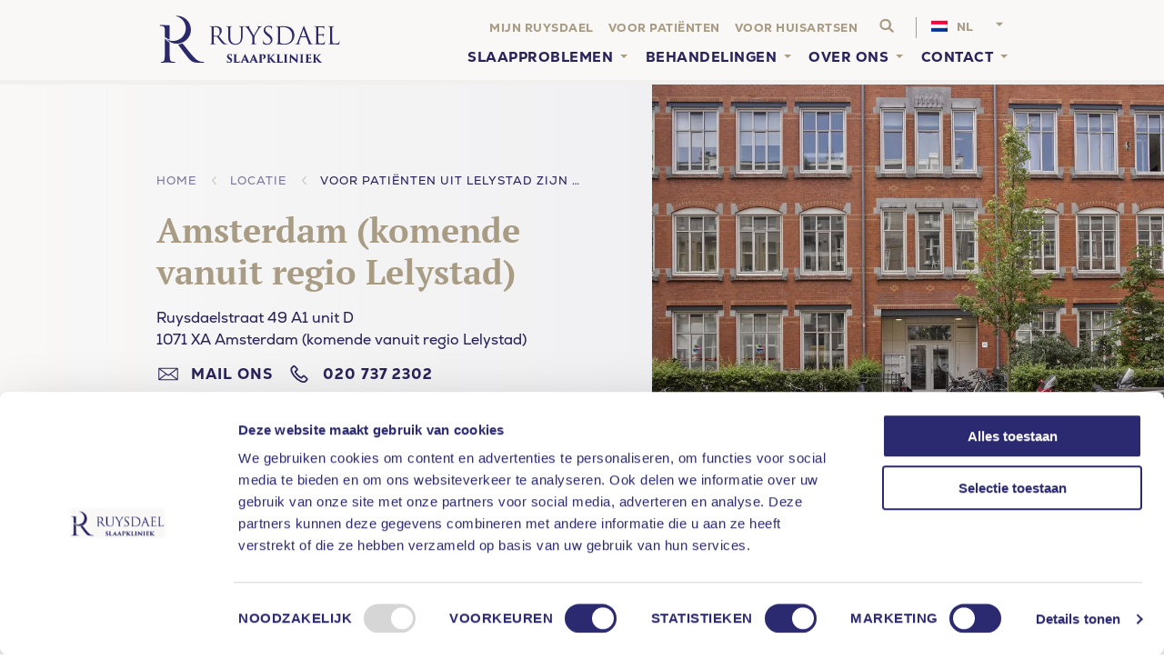

--- FILE ---
content_type: text/html; charset=UTF-8
request_url: https://ruysdaelslaapkliniek.nl/locatie/voor-patienten-uit-lelystad-zijn-we-het-beste-bereikbaar-in-amsterdam/
body_size: 23625
content:
<!doctype html><html class="no-js" lang="nl"><head><meta charset="utf-8"/><meta content="ie=edge" http-equiv="x-ua-compatible"><meta content="width=device-width, initial-scale=1.0" name="viewport"><link rel="preload" href="https://ruysdaelslaapkliniek.nl/content/themes/ruysdael-slaapkliniek/public/css/app.css?ver=2.0.2" as="style"/><link rel="preload" href="https://ruysdaelslaapkliniek.nl/content/themes/ruysdael-slaapkliniek/public/js/app.js?ver=2.0.2" as="script"/><link rel="preload" as="font" href="https://ruysdaelslaapkliniek.nl/content/themes/ruysdael-slaapkliniek/public/assets/fonts/NexaRegular/font.woff2" type="font/woff2" crossorigin="anonymous"><link rel="preload" as="font" href="https://ruysdaelslaapkliniek.nl/content/themes/ruysdael-slaapkliniek/public/assets/fonts/NexaTextHeavy/font.woff2" type="font/woff2" crossorigin="anonymous"><link rel="preload" as="font" href="https://ruysdaelslaapkliniek.nl/content/themes/ruysdael-slaapkliniek/public/assets/fonts/PTserif/font-700.woff2" type="font/woff2" crossorigin="anonymous"><link rel="apple-touch-icon" sizes="57x57" href="https://ruysdaelslaapkliniek.nl/content/themes/ruysdael-slaapkliniek/public/assets/img/favicons/apple-icon-57x57.png?v=2.0.2#"><link rel="apple-touch-icon" sizes="60x60" href="https://ruysdaelslaapkliniek.nl/content/themes/ruysdael-slaapkliniek/public/assets/img/favicons/apple-icon-60x60.png?v=2.0.2#"><link rel="apple-touch-icon" sizes="72x72" href="https://ruysdaelslaapkliniek.nl/content/themes/ruysdael-slaapkliniek/public/assets/img/favicons/apple-icon-72x72.png?v=2.0.2#"><link rel="apple-touch-icon" sizes="76x76" href="https://ruysdaelslaapkliniek.nl/content/themes/ruysdael-slaapkliniek/public/assets/img/favicons/apple-icon-76x76.png?v=2.0.2#"><link rel="apple-touch-icon" sizes="114x114" href="https://ruysdaelslaapkliniek.nl/content/themes/ruysdael-slaapkliniek/public/assets/img/favicons/apple-icon-114x114.png?v=2.0.2#"><link rel="apple-touch-icon" sizes="120x120" href="https://ruysdaelslaapkliniek.nl/content/themes/ruysdael-slaapkliniek/public/assets/img/favicons/apple-icon-120x120.png?v=2.0.2#"><link rel="apple-touch-icon" sizes="144x144" href="https://ruysdaelslaapkliniek.nl/content/themes/ruysdael-slaapkliniek/public/assets/img/favicons/apple-icon-144x144.png?v=2.0.2#"><link rel="apple-touch-icon" sizes="152x152" href="https://ruysdaelslaapkliniek.nl/content/themes/ruysdael-slaapkliniek/public/assets/img/favicons//apple-icon-152x152.png?v=2.0.2#"><link rel="apple-touch-icon" sizes="180x180" href="https://ruysdaelslaapkliniek.nl/content/themes/ruysdael-slaapkliniek/public/assets/img/favicons/apple-icon-180x180.png?v=2.0.2#"><link rel="icon" type="image/png" sizes="192x192" href="https://ruysdaelslaapkliniek.nl/content/themes/ruysdael-slaapkliniek/public/assets/img/favicons/android-icon-192x192.png?v=2.0.2#"><link rel="icon" type="image/png" sizes="32x32" href="https://ruysdaelslaapkliniek.nl/content/themes/ruysdael-slaapkliniek/public/assets/img/favicons/favicon-32x32.png?v=2.0.2#"><link rel="icon" type="image/png" sizes="96x96" href="https://ruysdaelslaapkliniek.nl/content/themes/ruysdael-slaapkliniek/public/assets/img/favicons/favicon-96x96.png?v=2.0.2#"><link rel="icon" type="image/png" sizes="16x16" href="https://ruysdaelslaapkliniek.nl/content/themes/ruysdael-slaapkliniek/public/assets/img/favicons/favicon-16x16.png?v=2.0.2#"><link rel="manifest" href="https://ruysdaelslaapkliniek.nl/content/themes/ruysdael-slaapkliniek/public/assets/img/favicons/manifest.json?v=2.0.2#"><meta name="msapplication-TileColor" content="#ffffff"><meta name="msapplication-TileImage" content="https://ruysdaelslaapkliniek.nl/content/themes/ruysdael-slaapkliniek/public/assets/img/favicons/ms-icon-144x144.png?v=2.0.2#"><meta name="theme-color" content="#ffffff"><meta name='robots' content='index, follow, max-image-preview:large, max-snippet:-1, max-video-preview:-1' /><link rel="alternate" hreflang="nl" href="https://ruysdaelslaapkliniek.nl/locatie/voor-patienten-uit-lelystad-zijn-we-het-beste-bereikbaar-in-amsterdam/" /><link rel="alternate" hreflang="x-default" href="https://ruysdaelslaapkliniek.nl/locatie/voor-patienten-uit-lelystad-zijn-we-het-beste-bereikbaar-in-amsterdam/" /><!-- Google Tag Manager for WordPress by gtm4wp.com --><script data-cfasync="false" data-pagespeed-no-defer>
	var gtm4wp_datalayer_name = "dataLayer";
	var dataLayer = dataLayer || [];
</script><!-- End Google Tag Manager for WordPress by gtm4wp.com --><!-- This site is optimized with the Yoast SEO plugin v26.5 - https://yoast.com/wordpress/plugins/seo/ --><title>Slaapkliniek Amsterdam voor patiënten uit regio Lelystad | Ruysdael</title><meta name="description" content="Ruysdael Slaapkliniek Amsterdam is gespecialiseerd in de diagnose en behandeling van slaapproblemen ✓Afspraak binnen een week ✓Slaaponderzoek bij u thuis" /><link rel="canonical" href="https://ruysdaelslaapkliniek.nl/locatie/voor-patienten-uit-lelystad-zijn-we-het-beste-bereikbaar-in-amsterdam/" /><meta property="og:locale" content="nl_NL" /><meta property="og:type" content="article" /><meta property="og:title" content="Slaapkliniek Amsterdam voor patiënten uit regio Lelystad | Ruysdael" /><meta property="og:description" content="Ruysdael Slaapkliniek Amsterdam is gespecialiseerd in de diagnose en behandeling van slaapproblemen ✓Afspraak binnen een week ✓Slaaponderzoek bij u thuis" /><meta property="og:url" content="https://ruysdaelslaapkliniek.nl/locatie/voor-patienten-uit-lelystad-zijn-we-het-beste-bereikbaar-in-amsterdam/" /><meta property="og:site_name" content="Ruysdael slaapkliniek" /><meta name="twitter:card" content="summary_large_image" /><meta name="twitter:image" content="https://ruysdaelslaapkliniek.nl/content/uploads/2019/06/L_015219-1000x751.jpg" /><script type="application/ld+json" class="yoast-schema-graph">{"@context":"https://schema.org","@graph":[{"@type":"WebPage","@id":"https://ruysdaelslaapkliniek.nl/locatie/voor-patienten-uit-lelystad-zijn-we-het-beste-bereikbaar-in-amsterdam/","url":"https://ruysdaelslaapkliniek.nl/locatie/voor-patienten-uit-lelystad-zijn-we-het-beste-bereikbaar-in-amsterdam/","name":"Slaapkliniek Amsterdam voor patiënten uit regio Lelystad | Ruysdael","isPartOf":{"@id":"https://ruysdaelslaapkliniek.nl/#website"},"datePublished":"2020-12-21T11:58:01+00:00","description":"Ruysdael Slaapkliniek Amsterdam is gespecialiseerd in de diagnose en behandeling van slaapproblemen ✓Afspraak binnen een week ✓Slaaponderzoek bij u thuis","breadcrumb":{"@id":"https://ruysdaelslaapkliniek.nl/locatie/voor-patienten-uit-lelystad-zijn-we-het-beste-bereikbaar-in-amsterdam/#breadcrumb"},"inLanguage":"nl","potentialAction":[{"@type":"ReadAction","target":["https://ruysdaelslaapkliniek.nl/locatie/voor-patienten-uit-lelystad-zijn-we-het-beste-bereikbaar-in-amsterdam/"]}]},{"@type":"WebSite","@id":"https://ruysdaelslaapkliniek.nl/#website","url":"https://ruysdaelslaapkliniek.nl/","name":"Ruysdael slaapkliniek","description":"Wij zijn is een gespecialiseerd centrum voor diagnostiek en behandeling op het gebied van slaapproblemen, zoals slaapapneu, snurken en slapeloosheid.","publisher":{"@id":"https://ruysdaelslaapkliniek.nl/#organization"},"potentialAction":[{"@type":"SearchAction","target":{"@type":"EntryPoint","urlTemplate":"https://ruysdaelslaapkliniek.nl/?s={search_term_string}"},"query-input":{"@type":"PropertyValueSpecification","valueRequired":true,"valueName":"search_term_string"}}],"inLanguage":"nl"},{"@type":"Organization","@id":"https://ruysdaelslaapkliniek.nl/#organization","name":"Ruysdael Slaapkliniek","url":"https://ruysdaelslaapkliniek.nl/","logo":{"@type":"ImageObject","inLanguage":"nl","@id":"https://ruysdaelslaapkliniek.nl/#/schema/logo/image/","url":"https://ruysdaelslaapkliniek.nl/content/uploads/2019/08/Ruysdael-Slaapkliniek_logo-01.svg","contentUrl":"https://ruysdaelslaapkliniek.nl/content/uploads/2019/08/Ruysdael-Slaapkliniek_logo-01.svg","width":1,"height":1,"caption":"Ruysdael Slaapkliniek"},"image":{"@id":"https://ruysdaelslaapkliniek.nl/#/schema/logo/image/"}}]}</script><meta property="og:image" content="https://ruysdaelslaapkliniek.nl/content/uploads/2019/06/L_015219-1000x751.jpg" /><!-- / Yoast SEO plugin. --><link rel='dns-prefetch' href='//www.googletagmanager.com' /><link rel="alternate" title="oEmbed (JSON)" type="application/json+oembed" href="https://ruysdaelslaapkliniek.nl/wp-json/oembed/1.0/embed?url=https%3A%2F%2Fruysdaelslaapkliniek.nl%2Flocatie%2Fvoor-patienten-uit-lelystad-zijn-we-het-beste-bereikbaar-in-amsterdam%2F" /><link rel="alternate" title="oEmbed (XML)" type="text/xml+oembed" href="https://ruysdaelslaapkliniek.nl/wp-json/oembed/1.0/embed?url=https%3A%2F%2Fruysdaelslaapkliniek.nl%2Flocatie%2Fvoor-patienten-uit-lelystad-zijn-we-het-beste-bereikbaar-in-amsterdam%2F&#038;format=xml" /><style id='wp-img-auto-sizes-contain-inline-css' type='text/css'>
img:is([sizes=auto i],[sizes^="auto," i]){contain-intrinsic-size:3000px 1500px}
/*# sourceURL=wp-img-auto-sizes-contain-inline-css */
</style><link rel='stylesheet' id='css-css' href='https://ruysdaelslaapkliniek.nl/content/themes/ruysdael-slaapkliniek/public/css/app.css?ver=2.0.2' type='text/css' media='' /><style id='rocket-lazyload-inline-css' type='text/css'>
.rll-youtube-player{position:relative;padding-bottom:56.23%;height:0;overflow:hidden;max-width:100%;}.rll-youtube-player:focus-within{outline: 2px solid currentColor;outline-offset: 5px;}.rll-youtube-player iframe{position:absolute;top:0;left:0;width:100%;height:100%;z-index:100;background:0 0}.rll-youtube-player img{bottom:0;display:block;left:0;margin:auto;max-width:100%;width:100%;position:absolute;right:0;top:0;border:none;height:auto;-webkit-transition:.4s all;-moz-transition:.4s all;transition:.4s all}.rll-youtube-player img:hover{-webkit-filter:brightness(75%)}.rll-youtube-player .play{height:100%;width:100%;left:0;top:0;position:absolute;background:url(https://ruysdaelslaapkliniek.nl/content/plugins/wp-rocket/assets/img/youtube.png) no-repeat center;background-color: transparent !important;cursor:pointer;border:none;}
/*# sourceURL=rocket-lazyload-inline-css */
</style><script type="text/javascript" id="wpml-cookie-js-extra">
/* <![CDATA[ */
var wpml_cookies = {"wp-wpml_current_language":{"value":"nl","expires":1,"path":"/"}};
var wpml_cookies = {"wp-wpml_current_language":{"value":"nl","expires":1,"path":"/"}};
//# sourceURL=wpml-cookie-js-extra
/* ]]> */
</script><script type="text/javascript" src="https://ruysdaelslaapkliniek.nl/content/plugins/sitepress-multilingual-cms/res/js/cookies/language-cookie.js?ver=486900" id="wpml-cookie-js" defer="defer" data-wp-strategy="defer"></script><script type="text/javascript" src="https://ruysdaelslaapkliniek.nl/wordpress/wp-includes/js/jquery/jquery.min.js?ver=3.7.1" id="jquery-core-js"></script><script type="text/javascript" src="https://ruysdaelslaapkliniek.nl/wordpress/wp-includes/js/jquery/jquery-migrate.min.js?ver=3.4.1" id="jquery-migrate-js"></script><link rel="https://api.w.org/" href="https://ruysdaelslaapkliniek.nl/wp-json/" /><link rel="alternate" title="JSON" type="application/json" href="https://ruysdaelslaapkliniek.nl/wp-json/wp/v2/location/5374" /><link rel="EditURI" type="application/rsd+xml" title="RSD" href="https://ruysdaelslaapkliniek.nl/wordpress/xmlrpc.php?rsd" /><link rel='shortlink' href='https://ruysdaelslaapkliniek.nl/?p=5374' /><meta name="generator" content="WPML ver:4.8.6 stt:37,1;" /><meta name="generator" content="Site Kit by Google 1.167.0" /><!-- Google Tag Manager for WordPress by gtm4wp.com --><!-- GTM Container placement set to automatic --><script data-cfasync="false" data-pagespeed-no-defer type="text/javascript">
	var dataLayer_content = {"pagePostType":"location","pagePostType2":"single-location","pagePostAuthor":"doublesmart"};
	dataLayer.push( dataLayer_content );
</script><script data-cfasync="false" data-pagespeed-no-defer type="text/javascript">
(function(w,d,s,l,i){w[l]=w[l]||[];w[l].push({'gtm.start':
new Date().getTime(),event:'gtm.js'});var f=d.getElementsByTagName(s)[0],
j=d.createElement(s),dl=l!='dataLayer'?'&l='+l:'';j.async=true;j.src=
'//www.googletagmanager.com/gtm.js?id='+i+dl;f.parentNode.insertBefore(j,f);
})(window,document,'script','dataLayer','GTM-T3VGGSM');
</script><!-- End Google Tag Manager for WordPress by gtm4wp.com --><!-- Google Tag Manager --><script>(function(w,d,s,l,i){w[l]=w[l]||[];w[l].push({'gtm.start':
new Date().getTime(),event:'gtm.js'});var f=d.getElementsByTagName(s)[0],
j=d.createElement(s),dl=l!='dataLayer'?'&amp;l='+l:'';j.async=true;j.src=
'https://www.googletagmanager.com/gtm.js?id='+i+dl;f.parentNode.insertBefore(j,f);
})(window,document,'script','dataLayer','GTM-T3VGGSM');</script><!-- End Google Tag Manager --><!-- Google Tag Manager snippet added by Site Kit --><script type="text/javascript">
/* <![CDATA[ */

			( function( w, d, s, l, i ) {
				w[l] = w[l] || [];
				w[l].push( {'gtm.start': new Date().getTime(), event: 'gtm.js'} );
				var f = d.getElementsByTagName( s )[0],
					j = d.createElement( s ), dl = l != 'dataLayer' ? '&l=' + l : '';
				j.async = true;
				j.src = 'https://www.googletagmanager.com/gtm.js?id=' + i + dl;
				f.parentNode.insertBefore( j, f );
			} )( window, document, 'script', 'dataLayer', 'GTM-T3VGGSM' );
			
/* ]]> */
</script><!-- End Google Tag Manager snippet added by Site Kit --><link rel="icon" href="https://ruysdaelslaapkliniek.nl/content/uploads/2025/05/cropped-12030456025592118937-e1747290017925-1-32x32.png" sizes="32x32" /><link rel="icon" href="https://ruysdaelslaapkliniek.nl/content/uploads/2025/05/cropped-12030456025592118937-e1747290017925-1-192x192.png" sizes="192x192" /><link rel="apple-touch-icon" href="https://ruysdaelslaapkliniek.nl/content/uploads/2025/05/cropped-12030456025592118937-e1747290017925-1-180x180.png" /><meta name="msapplication-TileImage" content="https://ruysdaelslaapkliniek.nl/content/uploads/2025/05/cropped-12030456025592118937-e1747290017925-1-270x270.png" /><noscript><style id="rocket-lazyload-nojs-css">.rll-youtube-player, [data-lazy-src]{display:none !important;}</style></noscript><meta name="generator" content="WP Rocket 3.20.2" data-wpr-features="wpr_lazyload_iframes wpr_preload_links wpr_desktop" /></head><body class="wp-singular location-template-default single single-location postid-5374 wp-theme-ruysdael-slaapkliniek "><nav data-m-type="menu-1"><div class="sb_menu-1_unsticky_container"></div><div class="sb_menu-1_top_container"><div class="sb_menu-1_top_container_inner"><div class="sb_menu-1_menu_secondary"><ul class="dropdown menu" data-alignment="right" data-dropdown-menu="data-dropdown-menu"><li class="menu-item menu-item-type-post_type menu-item-object-page menu-item-7724"><a class="" href="https://ruysdaelslaapkliniek.nl/contact/portaal/">Mijn Ruysdael</a></li><li class="menu-item menu-item-type-post_type menu-item-object-page menu-item-763"><a class="" href="https://ruysdaelslaapkliniek.nl/voor-patienten/">Voor patiënten</a></li><li class="menu-item menu-item-type-post_type menu-item-object-page menu-item-402"><a class="" href="https://ruysdaelslaapkliniek.nl/voor-huisartsen/">Voor huisartsen</a></li><li class="sb_menu-1_btn-search_container"><button class="sb_menu-1_btn-search" data-open-search-overlay aria-label="Search website"><span class="sb_svg-container"><svg role="img"><use xmlns:xlink="https://www.w3.org/1999/xlink" xlink:href="https://ruysdaelslaapkliniek.nl/content/themes/ruysdael-slaapkliniek/public/assets/static/symbols.svg?v=2.0.2#icon_ui_search"></use></svg></span></button></li></ul></div><div class="sb_menu-1_language-switcher"><ul class="dropdown menu" data-alignment="right" data-dropdown-menu="data-dropdown-menu"><li><a href="#"><span class="inner"><img src="https://ruysdaelslaapkliniek.nl/content/plugins/sitepress-multilingual-cms/res/flags/nl.png" alt="Nederlands" width="18" height="12"/><span class="text">nl</span></span></a><ul class="menu"><li><a href="https://ruysdaelslaapkliniek.nl"><img src="https://ruysdaelslaapkliniek.nl/content/plugins/sitepress-multilingual-cms/res/flags/en.png" alt="English" width="18" height="12"/>English</a></li></ul></li></ul></div></div></div><div class="sb_menu-1_sticky_container" data-sticky-container="data-sticky-container" id="stickyTop"><div class="sb_menu-1_sticky sticky" data-margin-top="0" data-sticky-on="large" data-sticky="data-sticky" data-top-anchor="stickyTop"><div class="sb_menu-1_middle_container"><div class="sb_menu-1_middle_container_inner"><div class="sb_menu-1_middle_container_inner_left"><div class="sb_menu-1_logo_container"><a href="https://ruysdaelslaapkliniek.nl" class="sb_menu-1_logo_link" aria-label="Home"><svg id="Layer_1" data-name="Layer 1" xmlns="https://www.w3.org/2000/svg" width="640" height="180" viewbox="0 0 640 180"><path d="M63.14,167.58c-1.81,0-6.25-.4-9.08-.81-6.05-.81-7.26-5.25-7.87-11.1-1.01-8.47-1.01-24.41-1.01-43.78v-11.52c-4.96-2.76-9.47-6.35-13.31-10.68l-2.83-3.19v25.4c0,19.37,0,35.31-1.01,43.78-.81,5.85-1.82,10.29-5.85,11.1-1.82,.4-4.24,.81-6.05,.81-1.21,0-1.62,.61-1.62,1.21,0,1.21,1.01,1.61,3.23,1.61,6.05,0,18.76-.61,18.96-.61,1.01,0,13.72,.61,24.82,.61,2.22,0,3.23-.61,3.23-1.61,0-.61-.4-1.22-1.61-1.22Zm9.63-75.54c22.57-8.62,33.88-33.91,25.25-56.48-5.85-15.33-19.39-25.46-34.54-27.68,21.81-2.97,43.59,9.3,51.78,30.75,9.56,25.01-2.97,53.04-27.99,62.59-19.4,7.41-40.6,1.54-53.6-13.13,11.28,7.15,25.67,9.08,39.1,3.95ZM28.64,54.53c.41,6.46,.41-9.61,.41,21.86v5.18l6.25,3.97c3.1,1.97,6.43,3.48,9.89,4.55V49.69c0-.12,.07-.19,.08-.3v-9.41c-3.76,.12-6.85,.22-7.75,.22-1.01,0-13.72-.61-22.8-.61-2.22,0-3.23,.41-3.23,1.61,0,.81,.81,1.21,1.62,1.21,1.82,0,5.25,.2,6.86,.61,6.65,1.42,8.26,4.65,8.67,11.51Zm133.56,113.05c-1.21,0-4.03,0-7.87-.61-5.04-.81-13.72-3.03-24.61-14.53-11.22-11.99-24.31-29.01-39.93-49.04-.48,.2-.94,.44-1.43,.63-4.59,1.75-9.34,2.82-14.17,3.21,4.67,6.24,14.12,19.55,21.84,29.67,11.5,15.13,18.56,25.02,27.24,29.66,5.25,2.83,10.29,3.83,21.59,3.83h14.32c3.63,0,4.84-.4,4.84-1.61,0-.6-.81-1.21-1.82-1.21Zm27.74-99.61c0-13.02,0-15.36-.17-18.03-.17-2.84-.84-4.17-3.59-4.76-.67-.17-2.08-.25-2.84-.25-.33,0-.67-.17-.67-.5,0-.5,.42-.67,1.34-.67,3.76,0,9.01,.25,9.43,.25,.92,0,7.26-.25,9.85-.25,5.26,0,10.85,.5,15.28,3.67,2.08,1.5,5.76,5.59,5.76,11.35,0,6.18-2.59,12.35-10.1,19.28,6.84,8.76,12.52,16.19,17.36,21.37,4.51,4.76,8.1,5.68,10.18,6.01,1.59,.25,2.75,.25,3.25,.25,.42,0,.75,.25,.75,.5,0,.5-.5,.67-2,.67h-5.93c-4.68,0-6.76-.42-8.93-1.58-3.59-1.92-6.51-6.01-11.27-12.27-3.5-4.59-7.43-10.18-9.1-12.35-.33-.34-.58-.5-1.09-.5l-10.26-.17c-.42,0-.59,.25-.59,.67v2c0,8.01,0,14.61,.42,18.11,.25,2.42,.75,4.26,3.26,4.59,1.17,.17,3,.33,3.76,.33,.5,0,.67,.25,.67,.5,0,.42-.42,.67-1.33,.67-4.59,0-9.85-.25-10.27-.25-.08,0-5.34,.25-7.85,.25-.92,0-1.33-.17-1.33-.67,0-.25,.17-.5,.67-.5,.75,0,1.75-.17,2.5-.33,1.67-.33,2.09-2.17,2.42-4.59,.42-3.5,.42-10.1,.42-18.11v-14.69h0Zm6.67,7.26c0,.42,.17,.75,.59,1,1.25,.75,5.09,1.33,8.76,1.33,2,0,4.34-.25,6.26-1.58,2.92-2,5.09-6.51,5.09-12.86,0-10.43-5.51-16.69-14.44-16.69-2.5,0-4.76,.25-5.59,.5-.42,.17-.67,.5-.67,1v27.3h0Zm57.02,4.42c0,12.02,2.67,17.2,6.26,20.62,4.09,3.84,7.85,4.59,12.6,4.59,5.09,0,10.1-2.42,13.11-6.01,3.84-4.76,4.84-11.85,4.84-20.45v-10.43c0-13.02,0-15.36-.17-18.03-.17-2.84-.83-4.17-3.59-4.76-.67-.17-2.09-.25-2.84-.25-.33,0-.67-.17-.67-.5,0-.5,.42-.67,1.33-.67,3.76,0,8.35,.25,8.85,.25,.58,0,4.51-.25,7.01-.25,.92,0,1.34,.17,1.34,.67,0,.33-.33,.5-.67,.5-.58,0-1.08,.08-2.08,.25-2.25,.5-2.92,1.84-3.09,4.76-.17,2.67-.17,5.01-.17,18.03v8.93c0,9.01-1,19.03-7.68,24.96-6.01,5.34-12.27,6.18-17.2,6.18-2.84,0-11.27-.33-17.19-5.93-4.09-3.92-7.26-9.77-7.26-21.96v-12.18c0-13.02,0-15.36-.17-18.03-.17-2.84-.83-4.17-3.59-4.76-.67-.17-2.09-.25-2.84-.25-.34,0-.67-.17-.67-.5,0-.5,.42-.67,1.34-.67,3.76,0,8.85,.25,9.6,.25s5.76-.25,8.26-.25c.92,0,1.34,.17,1.34,.67,0,.33-.33,.5-.67,.5-.58,0-1.09,.08-2.09,.25-2.25,.33-2.92,1.84-3.09,4.76-.17,2.67-.17,5.01-.17,18.03v11.68h.02Zm75.96,5.59c0-4.51-.84-6.34-1.92-8.76-.58-1.34-11.77-19.7-14.69-24.04-2.09-3.09-4.17-5.18-5.68-6.18-1.25-.84-2.84-1.34-3.59-1.34-.42,0-.83-.17-.83-.58,0-.33,.33-.58,1.08-.58,1.59,0,7.85,.25,8.26,.25,.59,0,3.76-.25,7.01-.25,.92,0,1.08,.25,1.08,.58s-.5,.42-1.25,.75c-.67,.33-1.09,.84-1.09,1.5,0,1,.42,2,1.09,3.25,1.33,2.42,13.86,23.96,15.36,26.38,1.58-3.5,12.19-21.79,13.86-24.54,1.08-1.75,1.42-3.17,1.42-4.26,0-1.17-.33-2.09-1.33-2.34-.75-.25-1.25-.42-1.25-.83,0-.33,.5-.5,1.34-.5,2.17,0,4.84,.25,5.51,.25,.5,0,6.51-.25,8.1-.25,.58,0,1.08,.17,1.08,.5,0,.42-.42,.67-1.08,.67-.92,0-2.5,.33-3.84,1.17-1.67,1-2.59,2-4.42,4.26-2.75,3.34-14.44,22.96-15.94,26.54-1.25,3-1.25,5.59-1.25,8.35v7.18c0,1.33,0,4.84,.25,8.35,.17,2.42,.92,4.26,3.42,4.59,1.17,.17,3,.33,3.76,.33,.5,0,.67,.25,.67,.5,0,.42-.42,.67-1.33,.67-4.59,0-9.85-.25-10.27-.25s-5.68,.25-8.18,.25c-.92,0-1.33-.17-1.33-.67,0-.25,.17-.5,.67-.5,.75,0,1.75-.17,2.5-.33,1.67-.33,2.42-2.17,2.59-4.59,.25-3.5,.25-7.01,.25-8.35v-7.18h-.03Zm37.99,20.54c-1.17-.58-1.25-.92-1.25-3.17,0-4.17,.33-7.51,.42-8.85,.08-.92,.25-1.33,.67-1.33,.5,0,.58,.25,.58,.92,0,.75,0,1.92,.25,3.09,1.25,6.18,6.76,8.52,12.35,8.52,8.01,0,11.94-5.76,11.94-11.1,0-5.76-2.42-9.1-9.6-15.02l-3.76-3.09c-8.85-7.26-10.85-12.44-10.85-18.11,0-8.93,6.68-15.03,17.28-15.03,3.25,0,5.68,.33,7.76,.84,1.59,.33,2.25,.42,2.92,.42s.83,.17,.83,.58-.33,3.17-.33,8.85c0,1.34-.17,1.92-.58,1.92-.5,0-.58-.42-.67-1.08-.08-1-.58-3.26-1.09-4.17-.5-.92-2.75-4.42-10.43-4.42-5.76,0-10.26,3.59-10.26,9.68,0,4.76,2.17,7.76,10.18,14.02l2.34,1.84c9.85,7.76,12.19,12.94,12.19,19.61,0,3.42-1.34,9.77-7.1,13.86-3.59,2.5-8.1,3.51-12.6,3.51-3.93-.04-7.77-.62-11.19-2.29Zm49.83-37.81c0-13.02,0-15.36-.17-18.03-.17-2.84-.58-4.17-3.34-4.76-.67-.17-2.09-.25-2.84-.25-.58,0-.92-.17-.92-.5,0-.5,.42-.67,1.33-.67,3.76,0,9.01,.25,9.43,.25,1,0,6.26-.25,11.27-.25,8.26,0,23.54-.75,33.47,9.51,4.17,4.34,8.1,11.27,8.1,21.2,0,10.52-4.34,18.61-9.01,23.54-3.59,3.76-11.1,9.6-25.29,9.6-3.59,0-8.01-.25-11.6-.5-3.67-.25-6.51-.5-6.93-.5-.17,0-1.59,0-3.34,.08-1.67,0-3.59,.17-4.84,.17-.92,0-1.34-.17-1.34-.67,0-.25,.17-.5,.83-.5,.92-.08,1.59-.17,2.34-.33,1.67-.33,2.09-2.17,2.42-4.59,.42-3.5,.42-10.1,.42-18.11v-14.69h.01Zm7.01,9.01c0,8.85,.08,16.53,.17,18.11,.08,2.09,.25,5.43,.92,6.34,1.09,1.59,4.34,3.34,14.19,3.34,7.76,0,14.94-2.84,19.86-7.76,4.34-4.26,6.68-12.27,6.68-19.95,0-10.6-4.59-17.44-8.01-21.04-7.85-8.26-17.36-9.43-27.3-9.43-1.67,0-4.76,.25-5.43,.58-.75,.33-1,.75-1,1.67-.08,2.84-.08,11.35-.08,17.78v10.36h0Zm71.71,5.26c-.42,0-.67,.25-.84,.67l-5,14.77c-.75,2.09-1.17,4.09-1.17,5.59,0,1.67,1.59,2.42,3,2.42h.75c.83,0,1.08,.17,1.08,.5,0,.5-.75,.67-1.5,.67-2,0-5.34-.25-6.26-.25s-5.51,.25-9.43,.25c-1.09,0-1.59-.17-1.59-.67,0-.33,.42-.5,1.17-.5,.59,0,1.34-.08,2-.17,3.84-.5,5.51-3.67,7.01-7.85l18.95-51.84c1-2.75,1.33-3.25,1.84-3.25s.83,.42,1.83,3c1.25,3.17,14.36,37.65,19.45,50.33,3.01,7.43,5.43,8.77,7.18,9.27,1.25,.42,2.59,.5,3.25,.5,.5,0,.92,.08,.92,.5,0,.5-.75,.67-1.67,.67-1.25,0-7.35,0-13.11-.17-1.58-.08-2.5-.08-2.5-.58,0-.33,.25-.5,.58-.58,.5-.17,1-.92,.5-2.25l-7.76-20.53c-.17-.33-.33-.5-.75-.5h-17.93Zm16.86-3.01c.42,0,.42-.25,.33-.58l-7.93-22.54c-.42-1.25-.83-1.25-1.25,0l-7.35,22.54c-.17,.42,0,.58,.25,.58h15.95Zm36.07-11.26c0-13.02,0-15.36-.17-18.03-.17-2.84-.83-4.17-3.59-4.76-.58-.17-1.67-.17-2.42-.25-.58-.08-1.08-.17-1.08-.5,0-.5,.42-.67,1.33-.67,1.92,0,4.17,0,9.43,.25,.58,0,17.19,0,19.11-.08,1.83-.08,3.34-.25,3.84-.5s.67-.34,.92-.34,.33,.34,.33,.75c0,.58-.5,1.58-.67,3.92-.08,1.25-.17,2.84-.33,5.01-.08,.83-.33,1.42-.67,1.42-.5,0-.67-.42-.67-1.09,0-1.08-.17-2.09-.42-2.75-.59-1.92-2.34-2.75-6.01-3.09-1.42-.17-10.52-.25-11.43-.25-.33,0-.5,.25-.5,.83v23.04c0,.58,.08,.83,.5,.83,1.09,0,11.35,0,13.27-.17,2.25-.17,3.34-.42,4.17-1.42,.42-.5,.67-.84,1-.84,.25,0,.42,.17,.42,.67s-.42,1.92-.67,4.67c-.25,2.59-.25,4.51-.33,5.68-.08,.84-.25,1.25-.58,1.25-.5,0-.59-.67-.59-1.34,0-.75-.08-1.58-.33-2.34-.33-1.25-1.33-2.42-4.34-2.75-2.25-.25-10.52-.42-11.94-.42-.42,0-.58,.25-.58,.59v7.34c0,2.84-.08,12.52,0,14.28,.17,3.42,.67,5.26,2.75,6.09,1.42,.58,3.67,.75,6.93,.75,2.5,0,5.26-.08,7.51-.75,2.67-.83,3.59-2.59,4.26-6.18,.17-.92,.33-1.25,.75-1.25,.5,0,.5,.67,.5,1.25,0,.67-.67,6.34-1.08,8.1-.58,2.17-1.25,2.17-4.51,2.17-6.18,0-8.93-.17-12.19-.25-3.34-.08-7.18-.25-10.43-.25-2,0-4.01,.33-6.18,.25-.92,0-1.34-.17-1.34-.67,0-.25,.42-.42,.92-.5,.84-.08,1.34-.08,1.92-.25,1.75-.42,2.84-1.59,3-7.85,.08-3.25,.17-7.51,.17-14.94v-14.66h.02Zm54.42,14.85c0,12.27,.34,17.61,1.84,19.11,1.34,1.34,3.5,1.92,10.02,1.92,4.42,0,8.1-.08,10.1-2.5,1.08-1.33,1.92-3.42,2.17-5.01,.09-.67,.25-1.08,.75-1.08,.42,0,.5,.33,.5,1.25s-.58,5.93-1.25,8.35c-.58,1.92-.83,2.25-5.26,2.25-7.18,0-14.28-.5-22.37-.5-2.59,0-5.09,.25-8.18,.25-.92,0-1.33-.17-1.33-.67,0-.25,.17-.5,.67-.5,.75,0,1.75-.17,2.5-.33,1.67-.33,2.09-2.17,2.42-4.59,.42-3.5,.42-10.1,.42-18.11v-14.69c0-13.02,0-15.36-.17-18.03-.17-2.84-.84-4.17-3.59-4.76-.67-.17-2.08-.25-2.84-.25-.33,0-.67-.17-.67-.5,0-.5,.42-.67,1.34-.67,3.76,0,9.01,.25,9.43,.25s6.51-.25,9.02-.25c.92,0,1.33,.17,1.33,.67,0,.33-.33,.5-.67,.5-.58,0-1.75,.08-2.75,.25-2.42,.42-3.09,1.84-3.25,4.76-.17,2.67-.17,5.01-.17,18.03v14.85h-.01ZM242.66,169.83c-.66-.27-.85-.77-.85-1.55,0-3.15,.12-4.62,.23-5.71,.08-.7,.23-.93,.46-.93,.27,0,.31,.35,.35,.66,.04,.39,.08,.74,.19,1.2,.66,3.18,3.57,5.01,6.6,5.01,3.69,0,4.82-1.9,4.82-3.57s-.31-2.99-3.62-5.24l-2.41-1.67c-4.74-3.34-6.06-6.06-6.06-9.48,0-4.47,3.69-8.08,9.91-8.08,1.67,0,2.83,.08,4.47,.39,.62,.12,1.28,.27,1.9,.47,.39,.12,.51,.23,.51,.54-.08,1.24-.15,2.02-.15,5.47,0,.7-.12,.97-.43,.97-.19,0-.35-.12-.43-.74-.04-.39-.15-1.36-.7-2.25-.74-1.24-2.52-2.56-5.32-2.56-3.18,0-4.35,1.79-4.35,3.57,0,1.32,.47,2.84,3.11,4.62l1.98,1.32c5.44,3.61,7.15,6.02,7.15,9.94,0,2.68-1.2,5.32-4.12,7.03-2.25,1.36-4.74,1.67-6.76,1.67-2.91,0-4.97-.39-6.48-1.08Zm31.51-10.69c0,3.92-.12,6.72,.54,7.53,.54,.74,1.28,.93,4.5,.93,2.14,0,3.38-.04,4.47-.62,.93-.43,1.59-1.44,2.02-3.26,.12-.43,.2-.74,.51-.74,.27,0,.31,.19,.31,.74,0,.89-.43,4.58-.82,5.71-.31,1.01-.62,1.05-2.17,1.05-5.36,0-8.97-.23-13.09-.23-1.82,0-3.92,.12-6.06,.12-.54,0-.85-.08-.85-.43,0-.23,.23-.35,.77-.35,.47-.04,.9-.08,1.32-.15,1.4-.23,1.44-.93,1.55-4.04,.08-1.55,.12-3.88,.12-6.29v-6.84c0-6.33-.04-7.03-.12-8.27-.08-1.09-.35-1.75-1.32-2.02-.35-.11-.93-.15-1.51-.19-.43,0-.82-.08-.82-.39s.39-.39,1.16-.39c2.21,0,4.23,.12,5.75,.12,.35,0,5.16-.12,6.56-.12,.7,0,.93,.12,.93,.35,0,.35-.39,.43-.93,.43-.39,.04-.77,.04-1.32,.15-1.05,.2-1.32,.93-1.4,2.29-.08,1.24-.12,2.02-.12,8.43v6.48h.02Zm23.87,3.19c-.19,0-.27,.08-.35,.27l-1.21,3.18c-.39,1.01-.62,2.02-.62,2.49,0,.74,.35,1.09,1.16,1.16,.43,.08,1.05,.12,1.36,.15,.58,0,.7,.2,.7,.39,0,.31-.31,.39-.82,.39-1.75,0-3.07-.12-5.13-.12-.43,0-2.99,.12-4.93,.12-.54,0-.77-.15-.77-.39,0-.31,.27-.39,.74-.39,.46-.04,.85-.08,1.24-.15,1.36-.27,2.13-1.47,2.95-3.34l10.37-23.46c.74-1.67,1.17-2.25,1.59-2.25,.39,0,.74,.54,1.4,1.94,1.01,2.18,7.54,17.05,10.18,22.96,1.32,3.03,2.17,3.96,3.53,4.16,.43,.12,.9,.12,1.24,.15,.51,0,.74,.16,.74,.39,0,.27-.27,.39-1.01,.39-3.8,0-8.23-.08-10.72-.12-.62,0-.85-.12-.85-.35s.19-.39,.54-.47c.43-.08,.59-.35,.47-.7l-2.6-6.17c-.04-.16-.19-.23-.31-.23h-8.89Zm7.77-3.11c.23,0,.23-.11,.19-.19l-3.42-8.31c-.12-.27-.19-.2-.27,0l-3.3,8.31c-.04,.12,.04,.19,.15,.19h6.65Zm21.92,3.11c-.19,0-.27,.08-.35,.27l-1.2,3.18c-.39,1.01-.62,2.02-.62,2.49,0,.74,.35,1.09,1.16,1.16,.43,.08,1.05,.12,1.36,.15,.58,0,.7,.2,.7,.39,0,.31-.31,.39-.82,.39-1.75,0-3.07-.12-5.13-.12-.43,0-2.99,.12-4.93,.12-.54,0-.77-.15-.77-.39,0-.31,.27-.39,.74-.39,.46-.04,.85-.08,1.24-.15,1.36-.27,2.13-1.47,2.95-3.34l10.37-23.46c.74-1.67,1.17-2.25,1.59-2.25,.39,0,.74,.54,1.4,1.94,1.01,2.18,7.54,17.05,10.18,22.96,1.32,3.03,2.17,3.96,3.53,4.16,.43,.12,.9,.12,1.24,.15,.51,0,.74,.16,.74,.39,0,.27-.27,.39-1.01,.39-3.8,0-8.23-.08-10.72-.12-.62,0-.85-.12-.85-.35s.19-.39,.54-.47c.43-.08,.59-.35,.47-.7l-2.6-6.17c-.04-.16-.19-.23-.31-.23h-8.9Zm7.77-3.11c.23,0,.23-.11,.19-.19l-3.42-8.31c-.12-.27-.19-.2-.27,0l-3.3,8.31c-.04,.12,.04,.19,.15,.19h6.65Zm19.04-6.95c0-4.27,0-7.11-.12-8.35-.08-1.09-.43-1.79-1.36-1.98-.5-.12-1.01-.12-1.47-.15-.51,0-.7-.15-.7-.39s.12-.39,.85-.39c1.67,0,5.63,.12,6.29,.12,1.87,0,4.04-.12,5.83-.12,5.28,0,7.84,1.24,9.4,2.68,.85,.82,2.1,2.52,2.1,5.16,0,5.98-5.48,9.21-10.84,9.21-.27,0-.93-.04-1.2-.12-.23-.08-.43-.15-.43-.39s.15-.39,.85-.39c3.22,0,4.78-2.52,4.78-6.02,0-2.68-.5-4.82-1.9-6.33-1.01-1.09-2.33-1.59-3.69-1.59-.51,0-.82,.04-1.05,.08-.31,.08-.46,.31-.46,.97v14.84c0,3.03,0,6.56,.19,8.19,.08,1.13,.35,1.86,1.51,2.1,.54,.12,1.24,.15,1.71,.19,.58,0,.74,.12,.74,.43,0,.19-.19,.35-.78,.35-2.68,0-6.8-.12-7.14-.12-.2,0-4.43,.12-5.75,.12-.54,0-.78-.12-.78-.39s.31-.39,.74-.39c.39-.04,.77-.08,1.16-.15,.78-.15,1.13-.7,1.28-2.17,.16-1.63,.23-4.39,.23-8.16v-6.84h0Zm34.43,2.33c2.14-1.98,5.32-5.32,8.39-8.78,1.28-1.47,2.02-2.56,2.02-3.18,0-.43-.15-.66-1.09-.85-.35-.04-.66-.12-.66-.39,0-.19,.19-.35,.62-.35,1.75,0,1.9,.08,4.11,.08s5.09-.08,5.59-.08c.66,0,.82,.08,.82,.35,0,.2-.2,.35-.7,.39-.59,.08-.93,.12-1.4,.23-1.9,.39-3.15,1.55-5.01,3.34-1.79,1.71-6.17,6.25-7.19,7.34,1.51,2.37,7.93,10.14,10.53,12.86,2.33,2.37,3.38,3.23,4.08,3.54,.7,.31,1.16,.43,1.79,.5,.54,.04,.82,.12,.82,.43s-.35,.35-.78,.35h-3.8c-5.13,0-6.91-.51-8.9-2.68-2.13-2.33-6.37-7.77-9.24-12v3.42c0,3.03,.04,6.56,.2,8.19,.08,.97,.35,1.94,1.67,2.13,.54,.08,1.16,.12,1.67,.15,.46,0,.66,.2,.66,.39,0,.2-.15,.39-.74,.39-2.56,0-6.72-.12-7.07-.12-.19,0-4.62,.12-5.9,.12-.5,0-.77-.08-.77-.39,0-.27,.27-.39,.7-.39,.39-.04,.77-.04,1.2-.11,1.2-.2,1.32-1.13,1.44-2.26,.15-1.63,.23-4.35,.23-8.12v-6.84c0-6.02,0-7.11-.12-8.35-.08-1.09-.51-1.79-1.44-1.98-.58-.12-1.08-.12-1.47-.15-.51,0-.82-.08-.82-.43,0-.23,.31-.35,1.05-.35,1.67,0,5.63,.12,5.9,.12,.35,0,5.05-.12,6.45-.12,.66,0,.82,.16,.82,.35,0,.27-.2,.39-.7,.43-.35,.04-.59,.04-1.17,.12-1.36,.19-1.59,1.09-1.67,2.33-.08,1.24-.12,2.02-.12,8.04v2.33h0Zm32.92,4.54c0,3.92-.12,6.72,.54,7.53,.54,.74,1.28,.93,4.5,.93,2.14,0,3.38-.04,4.47-.62,.93-.43,1.59-1.44,2.02-3.26,.12-.43,.2-.74,.51-.74,.27,0,.31,.19,.31,.74,0,.89-.43,4.58-.82,5.71-.31,1.01-.62,1.05-2.17,1.05-5.36,0-8.97-.23-13.09-.23-1.82,0-3.92,.12-6.06,.12-.54,0-.85-.08-.85-.43,0-.23,.23-.35,.77-.35,.47-.04,.9-.08,1.32-.15,1.4-.23,1.44-.93,1.55-4.04,.08-1.55,.12-3.88,.12-6.29v-6.84c0-6.33-.04-7.03-.12-8.27-.08-1.09-.35-1.75-1.32-2.02-.35-.11-.93-.15-1.51-.19-.43,0-.82-.08-.82-.39s.39-.39,1.16-.39c2.21,0,4.23,.12,5.75,.12,.35,0,5.16-.12,6.56-.12,.7,0,.93,.12,.93,.35,0,.35-.39,.43-.93,.43-.39,.04-.77,.04-1.32,.15-1.05,.2-1.32,.93-1.4,2.29-.08,1.24-.12,2.02-.12,8.43v6.48h.02Zm18.43-6.87c0-6.02,0-7.15-.12-8.39-.08-1.09-.51-1.79-1.36-1.94-.27-.08-.66-.12-1.16-.15-.47,0-.74-.15-.74-.43,0-.23,.2-.35,.85-.35,1.56,0,5.36,.12,5.67,.12,.35,0,4.93-.12,6.33-.12,.66,0,.85,.16,.85,.39,0,.31-.35,.39-.74,.39-.39,.04-.62,.04-1.13,.12-1.01,.19-1.4,.7-1.48,2.1-.12,1.24-.12,2.25-.12,8.27v6.84c0,3.07,.04,6.68,.2,8.31,.08,1.01,.31,1.71,1.48,1.98,.5,.12,1.2,.15,1.71,.19,.66,0,.82,.16,.82,.39,0,.2-.2,.39-.82,.39-2.64,0-6.8-.12-7.15-.12-.19,0-4.27,.12-5.59,.12-.62,0-.93-.08-.93-.39,0-.27,.31-.39,.78-.39,.39-.04,.77-.08,1.2-.15,.82-.12,1.09-.97,1.21-2.1,.15-1.63,.23-4.43,.23-8.23v-6.85h0Zm18.3-9.98c.04-1.17,.19-1.87,.66-1.87,.31,0,.51,.12,1.51,.93,1.63,1.36,3.65,3.3,12.55,11.46,3.96,3.65,6.64,6.25,7.69,7.19l-.23-14.56c-.08-2.18-.27-3.19-1.82-3.46-.54-.11-1.16-.15-1.71-.19-.51,0-.7-.19-.7-.39,0-.27,.35-.39,.77-.39,1.55,0,4.08,.12,5.63,.12,.85,0,2.8-.12,4.43-.12,.58,0,.85,.12,.85,.35,0,.19-.19,.43-.66,.43-.5,.04-.7,.04-.97,.12-1.28,.15-1.67,.82-1.79,3.22-.31,7.81-.31,15.58-.46,23.39,0,1.98-.27,2.41-.78,2.41-.62,0-1.82-.93-4.35-3.15-2.64-2.33-6.06-5.4-8.39-7.53-2.18-1.98-6.06-5.63-8.89-8.39l.39,13.25c.08,2.8,.23,3.85,1.32,4.23,.58,.2,1.28,.2,2.06,.27,.58,.04,.78,.16,.78,.39,0,.31-.31,.39-.93,.39-1.36,0-2.6-.08-5.01-.12-.9,0-3.77,.12-5.28,.12-.54,0-.85-.08-.85-.39,0-.23,.2-.39,.74-.39,.35-.04,.85-.04,1.28-.11,1.51-.23,1.71-1.21,1.82-4.82,.18-8.02,.11-17.38,.34-22.39Zm36.73,9.98c0-6.02,0-7.15-.12-8.39-.08-1.09-.51-1.79-1.36-1.94-.27-.08-.66-.12-1.16-.15-.47,0-.74-.15-.74-.43,0-.23,.2-.35,.85-.35,1.56,0,5.36,.12,5.67,.12,.35,0,4.93-.12,6.33-.12,.66,0,.85,.16,.85,.39,0,.31-.35,.39-.74,.39-.39,.04-.62,.04-1.13,.12-1.01,.19-1.4,.7-1.48,2.1-.12,1.24-.12,2.25-.12,8.27v6.84c0,3.07,.04,6.68,.2,8.31,.08,1.01,.31,1.71,1.48,1.98,.5,.12,1.2,.15,1.71,.19,.66,0,.82,.16,.82,.39,0,.2-.2,.39-.82,.39-2.64,0-6.8-.12-7.15-.12-.19,0-4.27,.12-5.59,.12-.62,0-.93-.08-.93-.39,0-.27,.31-.39,.78-.39,.39-.04,.77-.08,1.2-.15,.82-.12,1.09-.97,1.2-2.1,.15-1.63,.23-4.43,.23-8.23v-6.85h.02Zm19,0c0-6.33-.04-7.11-.12-8.35-.08-1.13-.43-1.79-1.4-2.02-.35-.08-.89-.08-1.28-.12-.51-.04-.7-.19-.7-.43s.23-.35,.85-.35c2.21,0,4.08,.12,5.79,.12,.82,0,10.33-.04,10.95-.04,.78,0,1.71-.08,2.1-.15,.27-.08,.47-.15,.62-.15,.19,0,.23,.15,.23,.35s-.08,.59-.2,1.71c-.12,.77-.19,2.13-.31,4.16,0,.31-.15,.54-.39,.54-.19,0-.35-.2-.39-.54,0-.43-.04-.82-.19-1.36-.19-.9-.7-1.4-2.57-1.55-1.28-.12-4.66-.2-5.83-.2-.23,0-.31,.12-.31,.39v8.55c0,.27,.04,.46,.31,.46,1.09,.04,4.23,0,5.63-.04,1.9-.08,2.41-.19,2.83-.89,.23-.35,.35-.51,.54-.51,.23,0,.23,.23,.23,.46,0,.39-.19,1.79-.31,3.3-.04,.9-.04,2.8-.04,3.23,0,.5-.12,.74-.35,.74-.27,0-.35-.27-.43-.62-.04-.31-.08-.58-.12-.89-.15-1.13-.7-1.79-2.6-1.9-1.09-.08-4.27-.15-5.47-.15-.2,0-.23,.19-.23,.51v2.68c0,1.32-.04,3.61,0,5.09,.04,2.72,.58,3.34,4.89,3.34,1.01,0,2.53-.04,3.61-.46,1.08-.43,1.55-1.28,1.9-3.07,.08-.47,.23-.7,.47-.7,.31,0,.35,.39,.35,.86,0,1.51-.43,4.47-.62,5.2-.27,1.01-.54,1.05-1.98,1.05-5.36,0-8.27-.23-12.35-.23-1.82,0-3.46,.12-5.59,.12-.7,0-.93-.12-.93-.39,0-.19,.19-.39,.77-.39,.47-.04,.85-.08,1.17-.15,1.09-.15,1.24-1.63,1.32-4.08,.08-1.55,.12-3.85,.12-6.25v-6.88h.03Zm32.22,2.33c2.13-1.98,5.32-5.32,8.39-8.78,1.28-1.47,2.02-2.56,2.02-3.18,0-.43-.15-.66-1.09-.85-.35-.04-.66-.12-.66-.39,0-.19,.19-.35,.62-.35,1.75,0,1.9,.08,4.12,.08s5.09-.08,5.59-.08c.66,0,.82,.08,.82,.35,0,.2-.19,.35-.7,.39-.58,.08-.93,.12-1.4,.23-1.9,.39-3.15,1.55-5.01,3.34-1.79,1.71-6.18,6.25-7.19,7.34,1.51,2.37,7.92,10.14,10.53,12.86,2.33,2.37,3.38,3.23,4.08,3.54s1.17,.43,1.79,.5c.54,.04,.82,.12,.82,.43s-.35,.35-.77,.35h-3.81c-5.13,0-6.91-.51-8.89-2.68-2.14-2.33-6.37-7.77-9.24-12v3.42c0,3.03,.04,6.56,.19,8.19,.08,.97,.35,1.94,1.67,2.13,.54,.08,1.17,.12,1.67,.15,.47,0,.66,.2,.66,.39,0,.2-.15,.39-.74,.39-2.56,0-6.72-.12-7.07-.12-.2,0-4.62,.12-5.9,.12-.51,0-.78-.08-.78-.39,0-.27,.27-.39,.7-.39,.39-.04,.78-.04,1.21-.11,1.2-.2,1.32-1.13,1.44-2.26,.16-1.63,.23-4.35,.23-8.12v-6.84c0-6.02,0-7.11-.12-8.35-.08-1.09-.5-1.79-1.44-1.98-.58-.12-1.09-.12-1.48-.15-.5,0-.82-.08-.82-.43,0-.23,.31-.35,1.05-.35,1.67,0,5.63,.12,5.9,.12,.35,0,5.05-.12,6.45-.12,.66,0,.82,.16,.82,.35,0,.27-.19,.39-.7,.43-.35,.04-.58,.04-1.16,.12-1.36,.19-1.59,1.09-1.67,2.33-.08,1.24-.12,2.02-.12,8.04v2.33h-.01Z" style="fill: #2b296a;"/></svg></a></div></div><div class="sb_menu-1_middle_buttons"><button aria-label="Search" class="sb_menu-1_middle_buttons_btn" data-open-search-overlay="data-open-search-overlay"><span class="sb_svg-container"><svg role="img"><use xmlns:xlink="https://www.w3.org/1999/xlink" xlink:href="https://ruysdaelslaapkliniek.nl/content/themes/ruysdael-slaapkliniek/public/assets/static/symbols.svg?v=2.0.2#icon_ui_search"></use></svg></span></button><a href="tel:020 737 2302" class="sb_menu-1_middle_buttons_btn"><span class="sb_svg-container"><svg role="img"><use xmlns:xlink="https://www.w3.org/1999/xlink" xlink:href="https://ruysdaelslaapkliniek.nl/content/themes/ruysdael-slaapkliniek/public/assets/static/symbols.svg?v=2.0.2#icon_ui_call"></use></svg></span></a></div><div class="sb_menu-1_middle_container_inner_right"><div class="sb_menu-1_menu_primary"><ul class="dropdown menu" data-alignment="right" data-dropdown-menu="data-dropdown-menu"><li class="menu-item menu-item-type-post_type menu-item-object-page menu-item-has-children menu-item-451  sb_menu-1_menu_primary_li"><a href="https://ruysdaelslaapkliniek.nl/slaapproblemen/" class="sb_menu-1_menu_primary_link">Slaapproblemen</a><ul class="menu"><li><a href="https://ruysdaelslaapkliniek.nl/slaapproblemen/slaapapneu/" class="sb_menu-1_menu_primary_submenu_link">Slaapapneu</a></li><li><a href="https://ruysdaelslaapkliniek.nl/slaapproblemen/snurken/" class="sb_menu-1_menu_primary_submenu_link">Snurken</a></li><li><a href="https://ruysdaelslaapkliniek.nl/slaapproblemen/slapeloosheid/" class="sb_menu-1_menu_primary_submenu_link">Slapeloosheid</a></li><li><a href="https://ruysdaelslaapkliniek.nl/slaapproblemen/restless-legs/" class="sb_menu-1_menu_primary_submenu_link">Restless legs</a></li><li><a href="https://ruysdaelslaapkliniek.nl/slaapproblemen/overmatige-slaperigheid/" class="sb_menu-1_menu_primary_submenu_link">Overmatige slaperigheid</a></li><li><a href="https://ruysdaelslaapkliniek.nl/slaapproblemen/andere-slaapproblemen/" class="sb_menu-1_menu_primary_submenu_link">Andere slaapproblemen</a></li></ul></li><li class="menu-item menu-item-type-post_type menu-item-object-page menu-item-has-children menu-item-659  sb_menu-1_menu_primary_li"><a href="https://ruysdaelslaapkliniek.nl/behandelingen/" class="sb_menu-1_menu_primary_link">Behandelingen</a><ul class="menu"><li><a href="https://ruysdaelslaapkliniek.nl/behandelingen/anti-snurkbeugel/" class="sb_menu-1_menu_primary_submenu_link">Anti-snurkbeugel of MRA-beugel</a></li><li><a href="https://ruysdaelslaapkliniek.nl/behandelingen/positietherapie/" class="sb_menu-1_menu_primary_submenu_link">Positietherapie</a></li><li><a href="https://ruysdaelslaapkliniek.nl/behandelingen/slaapapneu-masker-cpap/" class="sb_menu-1_menu_primary_submenu_link">Overdrukmasker of CPAP</a></li><li><a href="https://ruysdaelslaapkliniek.nl/behandelingen/operatie-snurken-slaapapneu/" class="sb_menu-1_menu_primary_submenu_link">Operatie</a></li><li><a href="https://ruysdaelslaapkliniek.nl/behandelingen/slaaptherapie/" class="sb_menu-1_menu_primary_submenu_link">Slaaptherapie</a></li><li><a href="https://ruysdaelslaapkliniek.nl/behandelingen/restless-legs/" class="sb_menu-1_menu_primary_submenu_link">Restless legs</a></li></ul></li><li class="menu-item menu-item-type-post_type menu-item-object-page menu-item-has-children menu-item-1085  sb_menu-1_menu_primary_li"><a href="https://ruysdaelslaapkliniek.nl/over-ruysdael/" class="sb_menu-1_menu_primary_link">Over ons</a><ul class="menu"><li><a href="https://ruysdaelslaapkliniek.nl/over-ruysdael/" class="sb_menu-1_menu_primary_submenu_link">Over ons</a></li><li><a href="https://ruysdaelslaapkliniek.nl/over-ruysdael/locaties/" class="sb_menu-1_menu_primary_submenu_link">Locaties</a></li><li><a href="https://ruysdaelslaapkliniek.nl/over-ruysdael/team/" class="sb_menu-1_menu_primary_submenu_link">Team</a></li><li><a href="https://ruysdaelslaapkliniek.nl/nieuws/" class="sb_menu-1_menu_primary_submenu_link">Nieuws</a></li><li><a href="https://ruysdaelslaapkliniek.nl/inschrijven-nieuwsbrief/" class="sb_menu-1_menu_primary_submenu_link">Nieuwsbrief</a></li><li><a href="https://ruysdaelslaapkliniek.nl/veelgestelde-vragen/" class="sb_menu-1_menu_primary_submenu_link">Veelgestelde vragen</a></li></ul></li><li class="menu-item menu-item-type-post_type menu-item-object-page menu-item-has-children menu-item-1221  sb_menu-1_menu_primary_li"><a href="https://ruysdaelslaapkliniek.nl/contact/" class="sb_menu-1_menu_primary_link">Contact</a><ul class="menu"><li><a href="https://ruysdaelslaapkliniek.nl/contact/afspraak-maken/" class="sb_menu-1_menu_primary_submenu_link">Afspraak maken</a></li><li><a href="https://ruysdaelslaapkliniek.nl/contact/stel-uw-vraag/" class="sb_menu-1_menu_primary_submenu_link">Stel uw vraag</a></li><li><a href="https://ruysdaelslaapkliniek.nl/contact/portaal/" class="sb_menu-1_menu_primary_submenu_link">Mijn Ruysdael</a></li></ul></li></ul></div></div></div></div></div></div><div class="sb_menu-1_overlay_container" data-mobile-menu-overlay="data-mobile-menu-overlay"><div class="sb_menu-1_overlay_scroll_container" id="mobile-menu-scroll"><div class="sb_menu-1_overlay_scroll_container_inner"><div class="sb_menu-1_overlay_menu_container"><div class="sb_menu-1_menu_mobile"><ul class="vertical menu accordion-menu" data-accordion-menu data-multi-open="true"><li class="menu-item menu-item-type-post_type menu-item-object-page menu-item-home menu-item-407"><a href="https://ruysdaelslaapkliniek.nl/">Home</a></li><li class="menu-item menu-item-type-post_type menu-item-object-page menu-item-has-children menu-item-1083"><a href="https://ruysdaelslaapkliniek.nl/slaapproblemen/">Slaapproblemen</a><ul class="menu vertical nested"><a href="https://ruysdaelslaapkliniek.nl/slaapproblemen/">Slaapproblemen</a><a href="https://ruysdaelslaapkliniek.nl/slaapproblemen/slaapapneu/">Slaapapneu</a><a href="https://ruysdaelslaapkliniek.nl/slaapproblemen/snurken/">Snurken</a><a href="https://ruysdaelslaapkliniek.nl/slaapproblemen/slapeloosheid/">Slapeloosheid</a><a href="https://ruysdaelslaapkliniek.nl/slaapproblemen/andere-slaapproblemen/">Andere slaapproblemen</a><a href="https://ruysdaelslaapkliniek.nl/voor-patienten/slaaponderzoek-thuis/">Slaaponderzoek bij u thuis</a></ul></li><li class="menu-item menu-item-type-post_type menu-item-object-page menu-item-has-children menu-item-1082"><a href="https://ruysdaelslaapkliniek.nl/behandelingen/">Behandelingen</a><ul class="menu vertical nested"><a href="https://ruysdaelslaapkliniek.nl/behandelingen/">Behandelingen</a><a href="https://ruysdaelslaapkliniek.nl/behandelingen/anti-snurkbeugel/">Anti-snurkbeugel of MRA-beugel</a><a href="https://ruysdaelslaapkliniek.nl/behandelingen/positietherapie/">Positietherapie</a><a href="https://ruysdaelslaapkliniek.nl/behandelingen/slaapapneu-masker-cpap/">Overdrukmasker of CPAP</a><a href="https://ruysdaelslaapkliniek.nl/behandelingen/operatie-snurken-slaapapneu/">Operatie</a><a href="https://ruysdaelslaapkliniek.nl/behandelingen/slaaptherapie/">Slaaptherapie</a></ul></li><li class="menu-item menu-item-type-post_type menu-item-object-page menu-item-1084"><a href="https://ruysdaelslaapkliniek.nl/voor-patienten/">Voor patiënten</a></li><li class="menu-item menu-item-type-post_type menu-item-object-page menu-item-406"><a href="https://ruysdaelslaapkliniek.nl/voor-huisartsen/">Voor huisartsen</a></li><li class="menu-item menu-item-type-post_type menu-item-object-page menu-item-has-children menu-item-404"><a href="https://ruysdaelslaapkliniek.nl/over-ruysdael/">Over ons</a><ul class="menu vertical nested"><a href="https://ruysdaelslaapkliniek.nl/over-ruysdael/">Over ons</a><a href="https://ruysdaelslaapkliniek.nl/over-ruysdael/team/">Team</a><a href="https://ruysdaelslaapkliniek.nl/over-ruysdael/locaties/">Locaties</a><a href="https://ruysdaelslaapkliniek.nl/veelgestelde-vragen/">Veelgestelde vragen</a><a href="https://ruysdaelslaapkliniek.nl/nieuws/">Nieuws</a></ul></li><li class="menu-item menu-item-type-post_type menu-item-object-page menu-item-has-children menu-item-1249"><a href="https://ruysdaelslaapkliniek.nl/contact/">Contact</a><ul class="menu vertical nested"><a href="https://ruysdaelslaapkliniek.nl/contact/stel-uw-vraag/">Stel uw vraag</a><a href="https://ruysdaelslaapkliniek.nl/contact/afspraak-maken/">Afspraak maken</a></ul></li></ul></div><div class="sb_menu-1_language-switcher"><ul class="dropdown menu" data-alignment="right" data-dropdown-menu="data-dropdown-menu"><li><a href="#"><span class="inner"><img src="https://ruysdaelslaapkliniek.nl/content/plugins/sitepress-multilingual-cms/res/flags/nl.png" alt="Nederlands" width="18" height="12"/><span class="text">nl</span></span></a><ul class="menu"><li><a href="https://ruysdaelslaapkliniek.nl"><img src="https://ruysdaelslaapkliniek.nl/content/plugins/sitepress-multilingual-cms/res/flags/en.png" alt="English" width="18" height="12"/>English</a></li></ul></li></ul></div></div></div></div></div><div class="sb_menu-1_overlay_backdrop" data-toggle-mobile-menu="data-toggle-mobile-menu"></div></nav><div class="sb_menu-1_search-overlay"><button aria-label="Close" class="sb_menu-1_search-overlay_close" data-close-search-overlay="data-close-search-overlay"><span class="sb_svg-container"><svg role="img"><use xmlns:xlink="https://www.w3.org/1999/xlink" xlink:href="https://ruysdaelslaapkliniek.nl/content/themes/ruysdael-slaapkliniek/public/assets/static/symbols.svg?v=2.0.2#icon_ui_close"></use></svg></span></button><div class="sb_menu-1_search-overlay_content"><div class="sb_heading v_title-left_button-right a_fill_inherit a_text_inherit "><div class="sb_heading_container a_max-width-1000 " data-anime-elem><div class="sb_heading_title">Waar bent u naar op zoek</div></div></div><div class="sb_menu-1_search-overlay_form-container"><form action="https://ruysdaelslaapkliniek.nl" role="search" class="sb_menu-1_search-overlay_form"><label for="input-search">Zoeken</label><input autocomplete="off" id="input-search" name="s" placeholder="Zoeken" type="s"><button aria-label="Search" id="btn-input-search" n><span class="sb_svg-container"><svg role="img"><use xmlns:xlink="https://www.w3.org/1999/xlink" xlink:href="https://ruysdaelslaapkliniek.nl/content/themes/ruysdael-slaapkliniek/public/assets/static/symbols.svg?v=2.0.2#icon_ui_search"></use></svg></span></button><img class="sb_spinner" src="[data-uri]"></form></div></div></div><div data-rocket-location-hash="2bc6a9583aa74e16e57281a99ab4d5b0" class="dropdown-pane sb_menu-1_jumbo-dropdown sb_menu-1_jumbo-dropdown-mobile" data-close-on-click="true" data-dropdown="data-dropdown" data-hover-delay="100" data-hover-pane="true" id="menu-jumbo-5d09edfbca258"><div data-rocket-location-hash="a6634f29962510dffd4315f92248ba47" class="sb_menu-1_jumbo-dropdown_container"><div data-rocket-location-hash="b55ab278ed6ded31e51d9c68c47b925f" class="sb_menu-1_jumbo-dropdown_content"></div></div></div><div data-rocket-location-hash="b87e14ec9185189e4589ae66e70bba4c" class="sb_menu-1_btn-hamburger_container"><button aria-label="Mobile menu" class="sb_menu-1_btn-hamburger" data-toggle-menu="data-toggle-menu"><span class="burger-icon"></span></button></div><div data-rocket-location-hash="7b5885cb91cfff98a61cff7f0c47c2a2" class="sb_menu-1_focus_backdrop"></div><main class="sb_main-container"><section data-s-type="header-content-and-visual" class="sb_content  a_bg_brand-   v_visual_object-fit_cover" data-anime-type="transform-in"><div class="sb_header_inner"><div class="sb_header_container" data-anime-elem><div class="sb_header_content"><div class="sb_header_content_inner"><div class="sb_header_content_body"><nav data-s-type="breadcrumbs" class=""><span><span><a href="https://ruysdaelslaapkliniek.nl/">Home</a></span><span class="breadcrumbs_divider"></span><span>Locatie</span><span class="breadcrumbs_divider"></span><span class="breadcrumb_last" aria-current="page">Voor patiënten uit Lelystad zijn we het beste bereikbaar in Amsterdam</span></span></nav><h1>Amsterdam (komende vanuit regio Lelystad)</h1><div class="sb_header_content_introduction-text">
								Ruysdaelstraat 49 A1 unit D<br>1071 XA Amsterdam (komende vanuit regio Lelystad)
							</div><div class="sb_header_content_buttons"><a href="mailto:info@ruysdaelclinics.nl"  target="_blank" rel="noopener"  class="sb_btn-container " ><span class="sb_button v_transparent_primary v_has-icon-left"><span class="sb_txt-container">Mail ons</span><span class="sb_svg-container"><svg role="img"><use xmlns:xlink="https://www.w3.org/1999/xlink" xlink:href="https://ruysdaelslaapkliniek.nl/content/themes/ruysdael-slaapkliniek/public/assets/static/symbols.svg?v=2.0.2#icon_ui_mail"></use></svg></span></span></a><a href="tel:020 737 2302"  class="sb_btn-container " ><span class="sb_button v_transparent_primary v_has-icon-left"><span class="sb_txt-container">020 737 2302</span><span class="sb_svg-container"><svg role="img"><use xmlns:xlink="https://www.w3.org/1999/xlink" xlink:href="https://ruysdaelslaapkliniek.nl/content/themes/ruysdael-slaapkliniek/public/assets/static/symbols.svg?v=2.0.2#icon_ui_call"></use></svg></span></span></a></div></div></div></div></div><div class="sb_header_visual" data-anime-elem><picture class="sb_header_visual_picture"><source srcset="https://ruysdaelslaapkliniek.nl/content/uploads/2019/06/L_015219-1000x751.webp 1000w" type="image/webp"><source srcset="https://ruysdaelslaapkliniek.nl/content/uploads/2019/06/L_015219-1000x751.jpg 1000w" type="image/jpeg"><img src="https://ruysdaelslaapkliniek.nl/content/uploads/2019/06/L_015219-1000x751.jpg" class="a_object-fit_cover-cc" alt="Ruysdael Amsterdam" width="1890" height="1419"/></picture></div></div></section><section class="sb_content v_text-default  a_bg_brand-white  a_margin-top-40 a_margin-bottom-40 a_padding-top-0 a_padding-bottom-0 a_bg_brand-white 
" data-anime-type="transform-in"><div class="sb_content_container a_max-width-800" data-anime-elem><div class="sb_content_columns"><div class="sb_content_1-1  "><p>Voor patiënten uit Lelystad en omstreken zijn we het beste bereikbaar in Amsterdam. Onze vestiging in Amsterdam bevindt zich in Amsterdam-Zuid. Wij hebben geen eigen parkeergelegenheid. In de meeste gevallen zijn er voldoende parkeerplekken in de straat zelf, of in de nabije omgeving.</p><p>Het parkeertarief op straat bedraagt € 6,00 per uur. Over het algemeen zult u zeker minder dan een uur geparkeerd staan voor uw afspraak bij ons.</p><p>De dichtstbijzijnde overdekte parkeergarage bevindt zich op 385 meter van onze kliniek. Dit is de <a href="https://www.amsterdam.nl/parkeren-verkeer/parkeergarages/overzicht/parkeergarage-albert/" target="_blank" rel="noopener">Parkeergarage Albert Cuyp</a>.</p></div></div></div></section><section class="sb_content v_text-default  a_bg_brand-secondary-lightest-bg  v_layout-order_normal v_visual_object-fit_cover" data-anime-type="transform-in" data-s-type="visual-and-content"><div class="sb_visual-and-content_visual" data-anime-elem><picture class="sb_visual-and-content_visual_picture"><source srcset="https://ruysdaelslaapkliniek.nl/content/uploads/2019/06/ruysdael-vestiging-amsterdam.webp 1000w, https://ruysdaelslaapkliniek.nl/content/uploads/2019/06/ruysdael-vestiging-amsterdam.webp 1600w" type="image/webp"><source srcset="https://ruysdaelslaapkliniek.nl/content/uploads/2019/06/ruysdael-vestiging-amsterdam.png 1000w, https://ruysdaelslaapkliniek.nl/content/uploads/2019/06/ruysdael-vestiging-amsterdam.png 1600w" type="image/png"><img src="https://ruysdaelslaapkliniek.nl/content/uploads/2019/06/ruysdael-vestiging-amsterdam.png" class="a_object-fit_cover-cc" alt="" width="601" height="603" loading="lazy"/></picture></div><div class="sb_visual-and-content_container" data-anime-elem><div class="sb_visual-and-content_content"><div class="sb_visual-and-content_content_inner"><div class="sb_visual-and-content_content_subtitle"></div><div class="sb_visual-and-content_content_title"><h2>Adres</h2></div><div class="sb_visual-and-content_content_text"><p>Ruysdaelstraat 49 A1 unit D<br />
1071 XA Amsterdam</p><a href="https://www.google.com/maps/dir//unit+D,+Ruysdaelstraat+49A1,+1071+XA+Amsterdam/@52.3538722,4.87475,15z/data=!4m9!4m8!1m0!1m5!1m1!1s0x47c609f1081be881:0xe450e2d5e0128828!2m2!1d4.8835047!2d52.3538721!3e0"  target="_blank" rel="noopener"  class="sb_btn-container " ><span class="sb_button v_brand-secondary v_has-icon-right"><span class="sb_txt-container">Routebeschrijving</span><span class="sb_svg-container"><svg role="img"><use xmlns:xlink="https://www.w3.org/1999/xlink" xlink:href="https://ruysdaelslaapkliniek.nl/content/themes/ruysdael-slaapkliniek/public/assets/static/symbols.svg?v=2.0.2#icon_ui_arrow-right"></use></svg></span></span></a></div></div></div></div></section><section data-s-type="locations" class="sb_content  a_margin-top-40 a_margin-bottom-40 a_padding-top-0 a_padding-bottom-0 a_bg_brand-white
" data-anime-type="transform-in"><div class="sb_locations_container a_max-width-800 "><div class="sb_location"><div class="sb_location_container" data-anime-elem><div class="sb_location_container_inner"><a href="/locatie/amsterdam/" class="sb_location_visual"><picture class="sb_location_visual_picture"><source srcset="https://ruysdaelslaapkliniek.nl/content/uploads/2019/06/L_015219-1000x751.webp 1000w" type="image/webp"><source srcset="https://ruysdaelslaapkliniek.nl/content/uploads/2019/06/L_015219-1000x751.jpg 1000w" type="image/jpeg"><img src="https://ruysdaelslaapkliniek.nl/content/uploads/2019/06/L_015219-1000x751.jpg" class="a_object-fit_cover-cc" alt="Ruysdael Amsterdam" width="1890" height="1419" loading="lazy"/></picture></a><div class="sb_location_content"><div class="sb_location_content_copy"><div class="sb_location_content_subtitle">Locatie</div><a href="/locatie/amsterdam/" class="sb_location_content_title">Amsterdam</a><div class="sb_location_content_text">Ruysdaelstraat 49 A1 unit D<br>1071 XA
									Amsterdam</div><div class="sb_location_content_buttons"><a href="mailto:info@ruysdaelclinics.nl"  target="_blank" rel="noopener"  class="sb_btn-container " ><span class="sb_button v_transparent a_padding-left-0 v_has-icon-left"><span class="sb_txt-container">Mail ons</span><span class="sb_svg-container"><svg role="img"><use xmlns:xlink="https://www.w3.org/1999/xlink" xlink:href="https://ruysdaelslaapkliniek.nl/content/themes/ruysdael-slaapkliniek/public/assets/static/symbols.svg?v=2.0.2#icon_ui_mail"></use></svg></span></span></a><a href="tel:020 737 2302"  class="sb_btn-container " ><span class="sb_button v_transparent a_padding-left-0 a_padding-top-0 v_has-icon-left"><span class="sb_txt-container">020 737 2302</span><span class="sb_svg-container"><svg role="img"><use xmlns:xlink="https://www.w3.org/1999/xlink" xlink:href="https://ruysdaelslaapkliniek.nl/content/themes/ruysdael-slaapkliniek/public/assets/static/symbols.svg?v=2.0.2#icon_ui_call"></use></svg></span></span></a><a href="/locatie/amsterdam/"  class="sb_btn-container " ><span class="sb_button v_transparent a_padding-left-0 a_padding-top-0 v_has-icon-left"><span class="sb_txt-container">Info & route</span><span class="sb_svg-container"><svg role="img"><use xmlns:xlink="https://www.w3.org/1999/xlink" xlink:href="https://ruysdaelslaapkliniek.nl/content/themes/ruysdael-slaapkliniek/public/assets/static/symbols.svg?v=2.0.2#icon_ui_info"></use></svg></span></span></a></div></div></div></div></div></div><div class="sb_location"><div class="sb_location_container" data-anime-elem><div class="sb_location_container_inner"><a href="/locatie/ruysdael-den-haag/" class="sb_location_visual"><picture class="sb_location_visual_picture"><source srcset="https://ruysdaelslaapkliniek.nl/content/uploads/2019/06/locatie_den-haag-1000x584.webp 1000w" type="image/webp"><source srcset="https://ruysdaelslaapkliniek.nl/content/uploads/2019/06/locatie_den-haag-1000x584.jpg 1000w" type="image/jpeg"><img src="https://ruysdaelslaapkliniek.nl/content/uploads/2019/06/locatie_den-haag-1000x584.jpg" class="a_object-fit_cover-cc" alt="Ruysdael Den Haag" width="1020" height="596" loading="lazy"/></picture></a><div class="sb_location_content"><div class="sb_location_content_copy"><div class="sb_location_content_subtitle">Locatie</div><a href="/locatie/ruysdael-den-haag/" class="sb_location_content_title">Den Haag</a><div class="sb_location_content_text">Parkweg 27<br>2585 JH
									Den Haag</div><div class="sb_location_content_buttons"><a href="mailto:info@ruysdaelclinics.nl"  target="_blank" rel="noopener"  class="sb_btn-container " ><span class="sb_button v_transparent a_padding-left-0 v_has-icon-left"><span class="sb_txt-container">Mail ons</span><span class="sb_svg-container"><svg role="img"><use xmlns:xlink="https://www.w3.org/1999/xlink" xlink:href="https://ruysdaelslaapkliniek.nl/content/themes/ruysdael-slaapkliniek/public/assets/static/symbols.svg?v=2.0.2#icon_ui_mail"></use></svg></span></span></a><a href="tel:070 204 4114"  class="sb_btn-container " ><span class="sb_button v_transparent a_padding-left-0 a_padding-top-0 v_has-icon-left"><span class="sb_txt-container">070 204 4114</span><span class="sb_svg-container"><svg role="img"><use xmlns:xlink="https://www.w3.org/1999/xlink" xlink:href="https://ruysdaelslaapkliniek.nl/content/themes/ruysdael-slaapkliniek/public/assets/static/symbols.svg?v=2.0.2#icon_ui_call"></use></svg></span></span></a><a href="/locatie/ruysdael-den-haag/"  class="sb_btn-container " ><span class="sb_button v_transparent a_padding-left-0 a_padding-top-0 v_has-icon-left"><span class="sb_txt-container">Info & route</span><span class="sb_svg-container"><svg role="img"><use xmlns:xlink="https://www.w3.org/1999/xlink" xlink:href="https://ruysdaelslaapkliniek.nl/content/themes/ruysdael-slaapkliniek/public/assets/static/symbols.svg?v=2.0.2#icon_ui_info"></use></svg></span></span></a></div></div></div></div></div></div><div class="sb_location"><div class="sb_location_container" data-anime-elem><div class="sb_location_container_inner"><a href="/locatie/hilversum/" class="sb_location_visual"><picture class="sb_location_visual_picture"><source srcset="https://ruysdaelslaapkliniek.nl/content/uploads/2019/09/PHOTO-2019-08-26-14-55-55-1-1000x1333.webp 1000w" type="image/webp"><source srcset="https://ruysdaelslaapkliniek.nl/content/uploads/2019/09/PHOTO-2019-08-26-14-55-55-1-1000x1333.jpg 1000w" type="image/jpeg"><img src="https://ruysdaelslaapkliniek.nl/content/uploads/2019/09/PHOTO-2019-08-26-14-55-55-1-1000x1333.jpg" class="a_object-fit_cover-cc" alt="Ruysdael Hilversum" width="1200" height="1600" loading="lazy"/></picture></a><div class="sb_location_content"><div class="sb_location_content_copy"><div class="sb_location_content_subtitle">Locatie</div><a href="/locatie/hilversum/" class="sb_location_content_title">Hilversum</a><div class="sb_location_content_text">Van Linschotenlaan 1<br>1212 ES
									Hilversum</div><div class="sb_location_content_buttons"><a href="mailto:info@ruysdaelclinics.nl"  target="_blank" rel="noopener"  class="sb_btn-container " ><span class="sb_button v_transparent a_padding-left-0 v_has-icon-left"><span class="sb_txt-container">Mail ons</span><span class="sb_svg-container"><svg role="img"><use xmlns:xlink="https://www.w3.org/1999/xlink" xlink:href="https://ruysdaelslaapkliniek.nl/content/themes/ruysdael-slaapkliniek/public/assets/static/symbols.svg?v=2.0.2#icon_ui_mail"></use></svg></span></span></a><a href="tel:035 203 3133"  class="sb_btn-container " ><span class="sb_button v_transparent a_padding-left-0 a_padding-top-0 v_has-icon-left"><span class="sb_txt-container">035 203 3133</span><span class="sb_svg-container"><svg role="img"><use xmlns:xlink="https://www.w3.org/1999/xlink" xlink:href="https://ruysdaelslaapkliniek.nl/content/themes/ruysdael-slaapkliniek/public/assets/static/symbols.svg?v=2.0.2#icon_ui_call"></use></svg></span></span></a><a href="/locatie/hilversum/"  class="sb_btn-container " ><span class="sb_button v_transparent a_padding-left-0 a_padding-top-0 v_has-icon-left"><span class="sb_txt-container">Info & route</span><span class="sb_svg-container"><svg role="img"><use xmlns:xlink="https://www.w3.org/1999/xlink" xlink:href="https://ruysdaelslaapkliniek.nl/content/themes/ruysdael-slaapkliniek/public/assets/static/symbols.svg?v=2.0.2#icon_ui_info"></use></svg></span></span></a></div></div></div></div></div></div></div></section><div class="sb_cta-banner" id="cta-banner" data-show-after-seconds="10" data-show-banner="timed" data-show-banner-time-from="00:00" data-show-banner-time-to="05:00"><button class="sb_cta-banner_btn-close" aria-label="Close" data-close-cta-banner><svg role="img"><use xmlns:xlink="https://www.w3.org/1999/xlink" xlink:href="https://ruysdaelslaapkliniek.nl/content/themes/ruysdael-slaapkliniek/public/assets/static/symbols.svg?v=2.0.2#icon_ui_close"></use></svg></button><div class="sb_cta-banner_container a_max-width-1000"><div class="sb_cta-banner_container_inner"><div class="sb_cta-banner_left"><div class="sb_cta-banner_title">
					Moeite met in slaap vallen?
				</div><div class="sb_cta-banner_text">
					Doe de online slaaptest en kom binnen 5 vragen erachter of u een slaapstoornis heeft.
				</div></div><div class="sb_cta-banner_right"><a href="https://ruysdaelslaapkliniek.nl/voor-patienten/slaaptest/?source=popup_button"  class="sb_btn-container "  id="cta-banner-button" ><span class="sb_button v_white v_has-icon-right"><span class="sb_txt-container">Doe de slaaptest</span><span class="sb_svg-container"><svg role="img"><use xmlns:xlink="https://www.w3.org/1999/xlink" xlink:href="https://ruysdaelslaapkliniek.nl/content/themes/ruysdael-slaapkliniek/public/assets/static/symbols.svg?v=2.0.2#icon_ui_arrow-right"></use></svg></span></span></a></div></div></div></div><footer data-f-type="footer"><div class="sb_footer_primary"><div class="sb_footer_primary_container"><div class="sb_footer_primary_left"><div class="sb_footer_logo"><a href="https://ruysdaelslaapkliniek.nl" class="sb_footer_logo_link" aria-label="Ruysdael slaapkliniek"><svg id="Layer_1" data-name="Layer 1" xmlns="https://www.w3.org/2000/svg" width="640" height="180" viewbox="0 0 640 180"><path d="M63.14,167.58c-1.81,0-6.25-.4-9.08-.81-6.05-.81-7.26-5.25-7.87-11.1-1.01-8.47-1.01-24.41-1.01-43.78v-11.52c-4.96-2.76-9.47-6.35-13.31-10.68l-2.83-3.19v25.4c0,19.37,0,35.31-1.01,43.78-.81,5.85-1.82,10.29-5.85,11.1-1.82,.4-4.24,.81-6.05,.81-1.21,0-1.62,.61-1.62,1.21,0,1.21,1.01,1.61,3.23,1.61,6.05,0,18.76-.61,18.96-.61,1.01,0,13.72,.61,24.82,.61,2.22,0,3.23-.61,3.23-1.61,0-.61-.4-1.22-1.61-1.22Zm9.63-75.54c22.57-8.62,33.88-33.91,25.25-56.48-5.85-15.33-19.39-25.46-34.54-27.68,21.81-2.97,43.59,9.3,51.78,30.75,9.56,25.01-2.97,53.04-27.99,62.59-19.4,7.41-40.6,1.54-53.6-13.13,11.28,7.15,25.67,9.08,39.1,3.95ZM28.64,54.53c.41,6.46,.41-9.61,.41,21.86v5.18l6.25,3.97c3.1,1.97,6.43,3.48,9.89,4.55V49.69c0-.12,.07-.19,.08-.3v-9.41c-3.76,.12-6.85,.22-7.75,.22-1.01,0-13.72-.61-22.8-.61-2.22,0-3.23,.41-3.23,1.61,0,.81,.81,1.21,1.62,1.21,1.82,0,5.25,.2,6.86,.61,6.65,1.42,8.26,4.65,8.67,11.51Zm133.56,113.05c-1.21,0-4.03,0-7.87-.61-5.04-.81-13.72-3.03-24.61-14.53-11.22-11.99-24.31-29.01-39.93-49.04-.48,.2-.94,.44-1.43,.63-4.59,1.75-9.34,2.82-14.17,3.21,4.67,6.24,14.12,19.55,21.84,29.67,11.5,15.13,18.56,25.02,27.24,29.66,5.25,2.83,10.29,3.83,21.59,3.83h14.32c3.63,0,4.84-.4,4.84-1.61,0-.6-.81-1.21-1.82-1.21Zm27.74-99.61c0-13.02,0-15.36-.17-18.03-.17-2.84-.84-4.17-3.59-4.76-.67-.17-2.08-.25-2.84-.25-.33,0-.67-.17-.67-.5,0-.5,.42-.67,1.34-.67,3.76,0,9.01,.25,9.43,.25,.92,0,7.26-.25,9.85-.25,5.26,0,10.85,.5,15.28,3.67,2.08,1.5,5.76,5.59,5.76,11.35,0,6.18-2.59,12.35-10.1,19.28,6.84,8.76,12.52,16.19,17.36,21.37,4.51,4.76,8.1,5.68,10.18,6.01,1.59,.25,2.75,.25,3.25,.25,.42,0,.75,.25,.75,.5,0,.5-.5,.67-2,.67h-5.93c-4.68,0-6.76-.42-8.93-1.58-3.59-1.92-6.51-6.01-11.27-12.27-3.5-4.59-7.43-10.18-9.1-12.35-.33-.34-.58-.5-1.09-.5l-10.26-.17c-.42,0-.59,.25-.59,.67v2c0,8.01,0,14.61,.42,18.11,.25,2.42,.75,4.26,3.26,4.59,1.17,.17,3,.33,3.76,.33,.5,0,.67,.25,.67,.5,0,.42-.42,.67-1.33,.67-4.59,0-9.85-.25-10.27-.25-.08,0-5.34,.25-7.85,.25-.92,0-1.33-.17-1.33-.67,0-.25,.17-.5,.67-.5,.75,0,1.75-.17,2.5-.33,1.67-.33,2.09-2.17,2.42-4.59,.42-3.5,.42-10.1,.42-18.11v-14.69h0Zm6.67,7.26c0,.42,.17,.75,.59,1,1.25,.75,5.09,1.33,8.76,1.33,2,0,4.34-.25,6.26-1.58,2.92-2,5.09-6.51,5.09-12.86,0-10.43-5.51-16.69-14.44-16.69-2.5,0-4.76,.25-5.59,.5-.42,.17-.67,.5-.67,1v27.3h0Zm57.02,4.42c0,12.02,2.67,17.2,6.26,20.62,4.09,3.84,7.85,4.59,12.6,4.59,5.09,0,10.1-2.42,13.11-6.01,3.84-4.76,4.84-11.85,4.84-20.45v-10.43c0-13.02,0-15.36-.17-18.03-.17-2.84-.83-4.17-3.59-4.76-.67-.17-2.09-.25-2.84-.25-.33,0-.67-.17-.67-.5,0-.5,.42-.67,1.33-.67,3.76,0,8.35,.25,8.85,.25,.58,0,4.51-.25,7.01-.25,.92,0,1.34,.17,1.34,.67,0,.33-.33,.5-.67,.5-.58,0-1.08,.08-2.08,.25-2.25,.5-2.92,1.84-3.09,4.76-.17,2.67-.17,5.01-.17,18.03v8.93c0,9.01-1,19.03-7.68,24.96-6.01,5.34-12.27,6.18-17.2,6.18-2.84,0-11.27-.33-17.19-5.93-4.09-3.92-7.26-9.77-7.26-21.96v-12.18c0-13.02,0-15.36-.17-18.03-.17-2.84-.83-4.17-3.59-4.76-.67-.17-2.09-.25-2.84-.25-.34,0-.67-.17-.67-.5,0-.5,.42-.67,1.34-.67,3.76,0,8.85,.25,9.6,.25s5.76-.25,8.26-.25c.92,0,1.34,.17,1.34,.67,0,.33-.33,.5-.67,.5-.58,0-1.09,.08-2.09,.25-2.25,.33-2.92,1.84-3.09,4.76-.17,2.67-.17,5.01-.17,18.03v11.68h.02Zm75.96,5.59c0-4.51-.84-6.34-1.92-8.76-.58-1.34-11.77-19.7-14.69-24.04-2.09-3.09-4.17-5.18-5.68-6.18-1.25-.84-2.84-1.34-3.59-1.34-.42,0-.83-.17-.83-.58,0-.33,.33-.58,1.08-.58,1.59,0,7.85,.25,8.26,.25,.59,0,3.76-.25,7.01-.25,.92,0,1.08,.25,1.08,.58s-.5,.42-1.25,.75c-.67,.33-1.09,.84-1.09,1.5,0,1,.42,2,1.09,3.25,1.33,2.42,13.86,23.96,15.36,26.38,1.58-3.5,12.19-21.79,13.86-24.54,1.08-1.75,1.42-3.17,1.42-4.26,0-1.17-.33-2.09-1.33-2.34-.75-.25-1.25-.42-1.25-.83,0-.33,.5-.5,1.34-.5,2.17,0,4.84,.25,5.51,.25,.5,0,6.51-.25,8.1-.25,.58,0,1.08,.17,1.08,.5,0,.42-.42,.67-1.08,.67-.92,0-2.5,.33-3.84,1.17-1.67,1-2.59,2-4.42,4.26-2.75,3.34-14.44,22.96-15.94,26.54-1.25,3-1.25,5.59-1.25,8.35v7.18c0,1.33,0,4.84,.25,8.35,.17,2.42,.92,4.26,3.42,4.59,1.17,.17,3,.33,3.76,.33,.5,0,.67,.25,.67,.5,0,.42-.42,.67-1.33,.67-4.59,0-9.85-.25-10.27-.25s-5.68,.25-8.18,.25c-.92,0-1.33-.17-1.33-.67,0-.25,.17-.5,.67-.5,.75,0,1.75-.17,2.5-.33,1.67-.33,2.42-2.17,2.59-4.59,.25-3.5,.25-7.01,.25-8.35v-7.18h-.03Zm37.99,20.54c-1.17-.58-1.25-.92-1.25-3.17,0-4.17,.33-7.51,.42-8.85,.08-.92,.25-1.33,.67-1.33,.5,0,.58,.25,.58,.92,0,.75,0,1.92,.25,3.09,1.25,6.18,6.76,8.52,12.35,8.52,8.01,0,11.94-5.76,11.94-11.1,0-5.76-2.42-9.1-9.6-15.02l-3.76-3.09c-8.85-7.26-10.85-12.44-10.85-18.11,0-8.93,6.68-15.03,17.28-15.03,3.25,0,5.68,.33,7.76,.84,1.59,.33,2.25,.42,2.92,.42s.83,.17,.83,.58-.33,3.17-.33,8.85c0,1.34-.17,1.92-.58,1.92-.5,0-.58-.42-.67-1.08-.08-1-.58-3.26-1.09-4.17-.5-.92-2.75-4.42-10.43-4.42-5.76,0-10.26,3.59-10.26,9.68,0,4.76,2.17,7.76,10.18,14.02l2.34,1.84c9.85,7.76,12.19,12.94,12.19,19.61,0,3.42-1.34,9.77-7.1,13.86-3.59,2.5-8.1,3.51-12.6,3.51-3.93-.04-7.77-.62-11.19-2.29Zm49.83-37.81c0-13.02,0-15.36-.17-18.03-.17-2.84-.58-4.17-3.34-4.76-.67-.17-2.09-.25-2.84-.25-.58,0-.92-.17-.92-.5,0-.5,.42-.67,1.33-.67,3.76,0,9.01,.25,9.43,.25,1,0,6.26-.25,11.27-.25,8.26,0,23.54-.75,33.47,9.51,4.17,4.34,8.1,11.27,8.1,21.2,0,10.52-4.34,18.61-9.01,23.54-3.59,3.76-11.1,9.6-25.29,9.6-3.59,0-8.01-.25-11.6-.5-3.67-.25-6.51-.5-6.93-.5-.17,0-1.59,0-3.34,.08-1.67,0-3.59,.17-4.84,.17-.92,0-1.34-.17-1.34-.67,0-.25,.17-.5,.83-.5,.92-.08,1.59-.17,2.34-.33,1.67-.33,2.09-2.17,2.42-4.59,.42-3.5,.42-10.1,.42-18.11v-14.69h.01Zm7.01,9.01c0,8.85,.08,16.53,.17,18.11,.08,2.09,.25,5.43,.92,6.34,1.09,1.59,4.34,3.34,14.19,3.34,7.76,0,14.94-2.84,19.86-7.76,4.34-4.26,6.68-12.27,6.68-19.95,0-10.6-4.59-17.44-8.01-21.04-7.85-8.26-17.36-9.43-27.3-9.43-1.67,0-4.76,.25-5.43,.58-.75,.33-1,.75-1,1.67-.08,2.84-.08,11.35-.08,17.78v10.36h0Zm71.71,5.26c-.42,0-.67,.25-.84,.67l-5,14.77c-.75,2.09-1.17,4.09-1.17,5.59,0,1.67,1.59,2.42,3,2.42h.75c.83,0,1.08,.17,1.08,.5,0,.5-.75,.67-1.5,.67-2,0-5.34-.25-6.26-.25s-5.51,.25-9.43,.25c-1.09,0-1.59-.17-1.59-.67,0-.33,.42-.5,1.17-.5,.59,0,1.34-.08,2-.17,3.84-.5,5.51-3.67,7.01-7.85l18.95-51.84c1-2.75,1.33-3.25,1.84-3.25s.83,.42,1.83,3c1.25,3.17,14.36,37.65,19.45,50.33,3.01,7.43,5.43,8.77,7.18,9.27,1.25,.42,2.59,.5,3.25,.5,.5,0,.92,.08,.92,.5,0,.5-.75,.67-1.67,.67-1.25,0-7.35,0-13.11-.17-1.58-.08-2.5-.08-2.5-.58,0-.33,.25-.5,.58-.58,.5-.17,1-.92,.5-2.25l-7.76-20.53c-.17-.33-.33-.5-.75-.5h-17.93Zm16.86-3.01c.42,0,.42-.25,.33-.58l-7.93-22.54c-.42-1.25-.83-1.25-1.25,0l-7.35,22.54c-.17,.42,0,.58,.25,.58h15.95Zm36.07-11.26c0-13.02,0-15.36-.17-18.03-.17-2.84-.83-4.17-3.59-4.76-.58-.17-1.67-.17-2.42-.25-.58-.08-1.08-.17-1.08-.5,0-.5,.42-.67,1.33-.67,1.92,0,4.17,0,9.43,.25,.58,0,17.19,0,19.11-.08,1.83-.08,3.34-.25,3.84-.5s.67-.34,.92-.34,.33,.34,.33,.75c0,.58-.5,1.58-.67,3.92-.08,1.25-.17,2.84-.33,5.01-.08,.83-.33,1.42-.67,1.42-.5,0-.67-.42-.67-1.09,0-1.08-.17-2.09-.42-2.75-.59-1.92-2.34-2.75-6.01-3.09-1.42-.17-10.52-.25-11.43-.25-.33,0-.5,.25-.5,.83v23.04c0,.58,.08,.83,.5,.83,1.09,0,11.35,0,13.27-.17,2.25-.17,3.34-.42,4.17-1.42,.42-.5,.67-.84,1-.84,.25,0,.42,.17,.42,.67s-.42,1.92-.67,4.67c-.25,2.59-.25,4.51-.33,5.68-.08,.84-.25,1.25-.58,1.25-.5,0-.59-.67-.59-1.34,0-.75-.08-1.58-.33-2.34-.33-1.25-1.33-2.42-4.34-2.75-2.25-.25-10.52-.42-11.94-.42-.42,0-.58,.25-.58,.59v7.34c0,2.84-.08,12.52,0,14.28,.17,3.42,.67,5.26,2.75,6.09,1.42,.58,3.67,.75,6.93,.75,2.5,0,5.26-.08,7.51-.75,2.67-.83,3.59-2.59,4.26-6.18,.17-.92,.33-1.25,.75-1.25,.5,0,.5,.67,.5,1.25,0,.67-.67,6.34-1.08,8.1-.58,2.17-1.25,2.17-4.51,2.17-6.18,0-8.93-.17-12.19-.25-3.34-.08-7.18-.25-10.43-.25-2,0-4.01,.33-6.18,.25-.92,0-1.34-.17-1.34-.67,0-.25,.42-.42,.92-.5,.84-.08,1.34-.08,1.92-.25,1.75-.42,2.84-1.59,3-7.85,.08-3.25,.17-7.51,.17-14.94v-14.66h.02Zm54.42,14.85c0,12.27,.34,17.61,1.84,19.11,1.34,1.34,3.5,1.92,10.02,1.92,4.42,0,8.1-.08,10.1-2.5,1.08-1.33,1.92-3.42,2.17-5.01,.09-.67,.25-1.08,.75-1.08,.42,0,.5,.33,.5,1.25s-.58,5.93-1.25,8.35c-.58,1.92-.83,2.25-5.26,2.25-7.18,0-14.28-.5-22.37-.5-2.59,0-5.09,.25-8.18,.25-.92,0-1.33-.17-1.33-.67,0-.25,.17-.5,.67-.5,.75,0,1.75-.17,2.5-.33,1.67-.33,2.09-2.17,2.42-4.59,.42-3.5,.42-10.1,.42-18.11v-14.69c0-13.02,0-15.36-.17-18.03-.17-2.84-.84-4.17-3.59-4.76-.67-.17-2.08-.25-2.84-.25-.33,0-.67-.17-.67-.5,0-.5,.42-.67,1.34-.67,3.76,0,9.01,.25,9.43,.25s6.51-.25,9.02-.25c.92,0,1.33,.17,1.33,.67,0,.33-.33,.5-.67,.5-.58,0-1.75,.08-2.75,.25-2.42,.42-3.09,1.84-3.25,4.76-.17,2.67-.17,5.01-.17,18.03v14.85h-.01ZM242.66,169.83c-.66-.27-.85-.77-.85-1.55,0-3.15,.12-4.62,.23-5.71,.08-.7,.23-.93,.46-.93,.27,0,.31,.35,.35,.66,.04,.39,.08,.74,.19,1.2,.66,3.18,3.57,5.01,6.6,5.01,3.69,0,4.82-1.9,4.82-3.57s-.31-2.99-3.62-5.24l-2.41-1.67c-4.74-3.34-6.06-6.06-6.06-9.48,0-4.47,3.69-8.08,9.91-8.08,1.67,0,2.83,.08,4.47,.39,.62,.12,1.28,.27,1.9,.47,.39,.12,.51,.23,.51,.54-.08,1.24-.15,2.02-.15,5.47,0,.7-.12,.97-.43,.97-.19,0-.35-.12-.43-.74-.04-.39-.15-1.36-.7-2.25-.74-1.24-2.52-2.56-5.32-2.56-3.18,0-4.35,1.79-4.35,3.57,0,1.32,.47,2.84,3.11,4.62l1.98,1.32c5.44,3.61,7.15,6.02,7.15,9.94,0,2.68-1.2,5.32-4.12,7.03-2.25,1.36-4.74,1.67-6.76,1.67-2.91,0-4.97-.39-6.48-1.08Zm31.51-10.69c0,3.92-.12,6.72,.54,7.53,.54,.74,1.28,.93,4.5,.93,2.14,0,3.38-.04,4.47-.62,.93-.43,1.59-1.44,2.02-3.26,.12-.43,.2-.74,.51-.74,.27,0,.31,.19,.31,.74,0,.89-.43,4.58-.82,5.71-.31,1.01-.62,1.05-2.17,1.05-5.36,0-8.97-.23-13.09-.23-1.82,0-3.92,.12-6.06,.12-.54,0-.85-.08-.85-.43,0-.23,.23-.35,.77-.35,.47-.04,.9-.08,1.32-.15,1.4-.23,1.44-.93,1.55-4.04,.08-1.55,.12-3.88,.12-6.29v-6.84c0-6.33-.04-7.03-.12-8.27-.08-1.09-.35-1.75-1.32-2.02-.35-.11-.93-.15-1.51-.19-.43,0-.82-.08-.82-.39s.39-.39,1.16-.39c2.21,0,4.23,.12,5.75,.12,.35,0,5.16-.12,6.56-.12,.7,0,.93,.12,.93,.35,0,.35-.39,.43-.93,.43-.39,.04-.77,.04-1.32,.15-1.05,.2-1.32,.93-1.4,2.29-.08,1.24-.12,2.02-.12,8.43v6.48h.02Zm23.87,3.19c-.19,0-.27,.08-.35,.27l-1.21,3.18c-.39,1.01-.62,2.02-.62,2.49,0,.74,.35,1.09,1.16,1.16,.43,.08,1.05,.12,1.36,.15,.58,0,.7,.2,.7,.39,0,.31-.31,.39-.82,.39-1.75,0-3.07-.12-5.13-.12-.43,0-2.99,.12-4.93,.12-.54,0-.77-.15-.77-.39,0-.31,.27-.39,.74-.39,.46-.04,.85-.08,1.24-.15,1.36-.27,2.13-1.47,2.95-3.34l10.37-23.46c.74-1.67,1.17-2.25,1.59-2.25,.39,0,.74,.54,1.4,1.94,1.01,2.18,7.54,17.05,10.18,22.96,1.32,3.03,2.17,3.96,3.53,4.16,.43,.12,.9,.12,1.24,.15,.51,0,.74,.16,.74,.39,0,.27-.27,.39-1.01,.39-3.8,0-8.23-.08-10.72-.12-.62,0-.85-.12-.85-.35s.19-.39,.54-.47c.43-.08,.59-.35,.47-.7l-2.6-6.17c-.04-.16-.19-.23-.31-.23h-8.89Zm7.77-3.11c.23,0,.23-.11,.19-.19l-3.42-8.31c-.12-.27-.19-.2-.27,0l-3.3,8.31c-.04,.12,.04,.19,.15,.19h6.65Zm21.92,3.11c-.19,0-.27,.08-.35,.27l-1.2,3.18c-.39,1.01-.62,2.02-.62,2.49,0,.74,.35,1.09,1.16,1.16,.43,.08,1.05,.12,1.36,.15,.58,0,.7,.2,.7,.39,0,.31-.31,.39-.82,.39-1.75,0-3.07-.12-5.13-.12-.43,0-2.99,.12-4.93,.12-.54,0-.77-.15-.77-.39,0-.31,.27-.39,.74-.39,.46-.04,.85-.08,1.24-.15,1.36-.27,2.13-1.47,2.95-3.34l10.37-23.46c.74-1.67,1.17-2.25,1.59-2.25,.39,0,.74,.54,1.4,1.94,1.01,2.18,7.54,17.05,10.18,22.96,1.32,3.03,2.17,3.96,3.53,4.16,.43,.12,.9,.12,1.24,.15,.51,0,.74,.16,.74,.39,0,.27-.27,.39-1.01,.39-3.8,0-8.23-.08-10.72-.12-.62,0-.85-.12-.85-.35s.19-.39,.54-.47c.43-.08,.59-.35,.47-.7l-2.6-6.17c-.04-.16-.19-.23-.31-.23h-8.9Zm7.77-3.11c.23,0,.23-.11,.19-.19l-3.42-8.31c-.12-.27-.19-.2-.27,0l-3.3,8.31c-.04,.12,.04,.19,.15,.19h6.65Zm19.04-6.95c0-4.27,0-7.11-.12-8.35-.08-1.09-.43-1.79-1.36-1.98-.5-.12-1.01-.12-1.47-.15-.51,0-.7-.15-.7-.39s.12-.39,.85-.39c1.67,0,5.63,.12,6.29,.12,1.87,0,4.04-.12,5.83-.12,5.28,0,7.84,1.24,9.4,2.68,.85,.82,2.1,2.52,2.1,5.16,0,5.98-5.48,9.21-10.84,9.21-.27,0-.93-.04-1.2-.12-.23-.08-.43-.15-.43-.39s.15-.39,.85-.39c3.22,0,4.78-2.52,4.78-6.02,0-2.68-.5-4.82-1.9-6.33-1.01-1.09-2.33-1.59-3.69-1.59-.51,0-.82,.04-1.05,.08-.31,.08-.46,.31-.46,.97v14.84c0,3.03,0,6.56,.19,8.19,.08,1.13,.35,1.86,1.51,2.1,.54,.12,1.24,.15,1.71,.19,.58,0,.74,.12,.74,.43,0,.19-.19,.35-.78,.35-2.68,0-6.8-.12-7.14-.12-.2,0-4.43,.12-5.75,.12-.54,0-.78-.12-.78-.39s.31-.39,.74-.39c.39-.04,.77-.08,1.16-.15,.78-.15,1.13-.7,1.28-2.17,.16-1.63,.23-4.39,.23-8.16v-6.84h0Zm34.43,2.33c2.14-1.98,5.32-5.32,8.39-8.78,1.28-1.47,2.02-2.56,2.02-3.18,0-.43-.15-.66-1.09-.85-.35-.04-.66-.12-.66-.39,0-.19,.19-.35,.62-.35,1.75,0,1.9,.08,4.11,.08s5.09-.08,5.59-.08c.66,0,.82,.08,.82,.35,0,.2-.2,.35-.7,.39-.59,.08-.93,.12-1.4,.23-1.9,.39-3.15,1.55-5.01,3.34-1.79,1.71-6.17,6.25-7.19,7.34,1.51,2.37,7.93,10.14,10.53,12.86,2.33,2.37,3.38,3.23,4.08,3.54,.7,.31,1.16,.43,1.79,.5,.54,.04,.82,.12,.82,.43s-.35,.35-.78,.35h-3.8c-5.13,0-6.91-.51-8.9-2.68-2.13-2.33-6.37-7.77-9.24-12v3.42c0,3.03,.04,6.56,.2,8.19,.08,.97,.35,1.94,1.67,2.13,.54,.08,1.16,.12,1.67,.15,.46,0,.66,.2,.66,.39,0,.2-.15,.39-.74,.39-2.56,0-6.72-.12-7.07-.12-.19,0-4.62,.12-5.9,.12-.5,0-.77-.08-.77-.39,0-.27,.27-.39,.7-.39,.39-.04,.77-.04,1.2-.11,1.2-.2,1.32-1.13,1.44-2.26,.15-1.63,.23-4.35,.23-8.12v-6.84c0-6.02,0-7.11-.12-8.35-.08-1.09-.51-1.79-1.44-1.98-.58-.12-1.08-.12-1.47-.15-.51,0-.82-.08-.82-.43,0-.23,.31-.35,1.05-.35,1.67,0,5.63,.12,5.9,.12,.35,0,5.05-.12,6.45-.12,.66,0,.82,.16,.82,.35,0,.27-.2,.39-.7,.43-.35,.04-.59,.04-1.17,.12-1.36,.19-1.59,1.09-1.67,2.33-.08,1.24-.12,2.02-.12,8.04v2.33h0Zm32.92,4.54c0,3.92-.12,6.72,.54,7.53,.54,.74,1.28,.93,4.5,.93,2.14,0,3.38-.04,4.47-.62,.93-.43,1.59-1.44,2.02-3.26,.12-.43,.2-.74,.51-.74,.27,0,.31,.19,.31,.74,0,.89-.43,4.58-.82,5.71-.31,1.01-.62,1.05-2.17,1.05-5.36,0-8.97-.23-13.09-.23-1.82,0-3.92,.12-6.06,.12-.54,0-.85-.08-.85-.43,0-.23,.23-.35,.77-.35,.47-.04,.9-.08,1.32-.15,1.4-.23,1.44-.93,1.55-4.04,.08-1.55,.12-3.88,.12-6.29v-6.84c0-6.33-.04-7.03-.12-8.27-.08-1.09-.35-1.75-1.32-2.02-.35-.11-.93-.15-1.51-.19-.43,0-.82-.08-.82-.39s.39-.39,1.16-.39c2.21,0,4.23,.12,5.75,.12,.35,0,5.16-.12,6.56-.12,.7,0,.93,.12,.93,.35,0,.35-.39,.43-.93,.43-.39,.04-.77,.04-1.32,.15-1.05,.2-1.32,.93-1.4,2.29-.08,1.24-.12,2.02-.12,8.43v6.48h.02Zm18.43-6.87c0-6.02,0-7.15-.12-8.39-.08-1.09-.51-1.79-1.36-1.94-.27-.08-.66-.12-1.16-.15-.47,0-.74-.15-.74-.43,0-.23,.2-.35,.85-.35,1.56,0,5.36,.12,5.67,.12,.35,0,4.93-.12,6.33-.12,.66,0,.85,.16,.85,.39,0,.31-.35,.39-.74,.39-.39,.04-.62,.04-1.13,.12-1.01,.19-1.4,.7-1.48,2.1-.12,1.24-.12,2.25-.12,8.27v6.84c0,3.07,.04,6.68,.2,8.31,.08,1.01,.31,1.71,1.48,1.98,.5,.12,1.2,.15,1.71,.19,.66,0,.82,.16,.82,.39,0,.2-.2,.39-.82,.39-2.64,0-6.8-.12-7.15-.12-.19,0-4.27,.12-5.59,.12-.62,0-.93-.08-.93-.39,0-.27,.31-.39,.78-.39,.39-.04,.77-.08,1.2-.15,.82-.12,1.09-.97,1.21-2.1,.15-1.63,.23-4.43,.23-8.23v-6.85h0Zm18.3-9.98c.04-1.17,.19-1.87,.66-1.87,.31,0,.51,.12,1.51,.93,1.63,1.36,3.65,3.3,12.55,11.46,3.96,3.65,6.64,6.25,7.69,7.19l-.23-14.56c-.08-2.18-.27-3.19-1.82-3.46-.54-.11-1.16-.15-1.71-.19-.51,0-.7-.19-.7-.39,0-.27,.35-.39,.77-.39,1.55,0,4.08,.12,5.63,.12,.85,0,2.8-.12,4.43-.12,.58,0,.85,.12,.85,.35,0,.19-.19,.43-.66,.43-.5,.04-.7,.04-.97,.12-1.28,.15-1.67,.82-1.79,3.22-.31,7.81-.31,15.58-.46,23.39,0,1.98-.27,2.41-.78,2.41-.62,0-1.82-.93-4.35-3.15-2.64-2.33-6.06-5.4-8.39-7.53-2.18-1.98-6.06-5.63-8.89-8.39l.39,13.25c.08,2.8,.23,3.85,1.32,4.23,.58,.2,1.28,.2,2.06,.27,.58,.04,.78,.16,.78,.39,0,.31-.31,.39-.93,.39-1.36,0-2.6-.08-5.01-.12-.9,0-3.77,.12-5.28,.12-.54,0-.85-.08-.85-.39,0-.23,.2-.39,.74-.39,.35-.04,.85-.04,1.28-.11,1.51-.23,1.71-1.21,1.82-4.82,.18-8.02,.11-17.38,.34-22.39Zm36.73,9.98c0-6.02,0-7.15-.12-8.39-.08-1.09-.51-1.79-1.36-1.94-.27-.08-.66-.12-1.16-.15-.47,0-.74-.15-.74-.43,0-.23,.2-.35,.85-.35,1.56,0,5.36,.12,5.67,.12,.35,0,4.93-.12,6.33-.12,.66,0,.85,.16,.85,.39,0,.31-.35,.39-.74,.39-.39,.04-.62,.04-1.13,.12-1.01,.19-1.4,.7-1.48,2.1-.12,1.24-.12,2.25-.12,8.27v6.84c0,3.07,.04,6.68,.2,8.31,.08,1.01,.31,1.71,1.48,1.98,.5,.12,1.2,.15,1.71,.19,.66,0,.82,.16,.82,.39,0,.2-.2,.39-.82,.39-2.64,0-6.8-.12-7.15-.12-.19,0-4.27,.12-5.59,.12-.62,0-.93-.08-.93-.39,0-.27,.31-.39,.78-.39,.39-.04,.77-.08,1.2-.15,.82-.12,1.09-.97,1.2-2.1,.15-1.63,.23-4.43,.23-8.23v-6.85h.02Zm19,0c0-6.33-.04-7.11-.12-8.35-.08-1.13-.43-1.79-1.4-2.02-.35-.08-.89-.08-1.28-.12-.51-.04-.7-.19-.7-.43s.23-.35,.85-.35c2.21,0,4.08,.12,5.79,.12,.82,0,10.33-.04,10.95-.04,.78,0,1.71-.08,2.1-.15,.27-.08,.47-.15,.62-.15,.19,0,.23,.15,.23,.35s-.08,.59-.2,1.71c-.12,.77-.19,2.13-.31,4.16,0,.31-.15,.54-.39,.54-.19,0-.35-.2-.39-.54,0-.43-.04-.82-.19-1.36-.19-.9-.7-1.4-2.57-1.55-1.28-.12-4.66-.2-5.83-.2-.23,0-.31,.12-.31,.39v8.55c0,.27,.04,.46,.31,.46,1.09,.04,4.23,0,5.63-.04,1.9-.08,2.41-.19,2.83-.89,.23-.35,.35-.51,.54-.51,.23,0,.23,.23,.23,.46,0,.39-.19,1.79-.31,3.3-.04,.9-.04,2.8-.04,3.23,0,.5-.12,.74-.35,.74-.27,0-.35-.27-.43-.62-.04-.31-.08-.58-.12-.89-.15-1.13-.7-1.79-2.6-1.9-1.09-.08-4.27-.15-5.47-.15-.2,0-.23,.19-.23,.51v2.68c0,1.32-.04,3.61,0,5.09,.04,2.72,.58,3.34,4.89,3.34,1.01,0,2.53-.04,3.61-.46,1.08-.43,1.55-1.28,1.9-3.07,.08-.47,.23-.7,.47-.7,.31,0,.35,.39,.35,.86,0,1.51-.43,4.47-.62,5.2-.27,1.01-.54,1.05-1.98,1.05-5.36,0-8.27-.23-12.35-.23-1.82,0-3.46,.12-5.59,.12-.7,0-.93-.12-.93-.39,0-.19,.19-.39,.77-.39,.47-.04,.85-.08,1.17-.15,1.09-.15,1.24-1.63,1.32-4.08,.08-1.55,.12-3.85,.12-6.25v-6.88h.03Zm32.22,2.33c2.13-1.98,5.32-5.32,8.39-8.78,1.28-1.47,2.02-2.56,2.02-3.18,0-.43-.15-.66-1.09-.85-.35-.04-.66-.12-.66-.39,0-.19,.19-.35,.62-.35,1.75,0,1.9,.08,4.12,.08s5.09-.08,5.59-.08c.66,0,.82,.08,.82,.35,0,.2-.19,.35-.7,.39-.58,.08-.93,.12-1.4,.23-1.9,.39-3.15,1.55-5.01,3.34-1.79,1.71-6.18,6.25-7.19,7.34,1.51,2.37,7.92,10.14,10.53,12.86,2.33,2.37,3.38,3.23,4.08,3.54s1.17,.43,1.79,.5c.54,.04,.82,.12,.82,.43s-.35,.35-.77,.35h-3.81c-5.13,0-6.91-.51-8.89-2.68-2.14-2.33-6.37-7.77-9.24-12v3.42c0,3.03,.04,6.56,.19,8.19,.08,.97,.35,1.94,1.67,2.13,.54,.08,1.17,.12,1.67,.15,.47,0,.66,.2,.66,.39,0,.2-.15,.39-.74,.39-2.56,0-6.72-.12-7.07-.12-.2,0-4.62,.12-5.9,.12-.51,0-.78-.08-.78-.39,0-.27,.27-.39,.7-.39,.39-.04,.78-.04,1.21-.11,1.2-.2,1.32-1.13,1.44-2.26,.16-1.63,.23-4.35,.23-8.12v-6.84c0-6.02,0-7.11-.12-8.35-.08-1.09-.5-1.79-1.44-1.98-.58-.12-1.09-.12-1.48-.15-.5,0-.82-.08-.82-.43,0-.23,.31-.35,1.05-.35,1.67,0,5.63,.12,5.9,.12,.35,0,5.05-.12,6.45-.12,.66,0,.82,.16,.82,.35,0,.27-.19,.39-.7,.43-.35,.04-.58,.04-1.16,.12-1.36,.19-1.59,1.09-1.67,2.33-.08,1.24-.12,2.02-.12,8.04v2.33h-.01Z" style="fill: #2b296a;"/></svg></a></div><div class="sb_footer_reviews-and-partners"><a href="https://www.zorgkaartnederland.nl/zorginstelling/overige-kliniek-ruysdael-clinics-kno-voice-clinic-amsterdam-3061454" class="sb_footer_reviews" target="_blank" rel="noreferrer noopener"><div class="sb_footer_reviews_no"><div class="sb_footer_reviews_no_int">9</div><div class="sb_footer_reviews_no_decimal">.5</div></div><div class="sb_footer_reviews_visual"><svg data-name="Layer 1" viewbox="0 0 500 250" xmlns="https://www.w3.org/2000/svg"><g><path d="M27,17.8a1.7,1.7,0,0,1,1.72-1.72h2.09a1.75,1.75,0,0,1,1.72,1.72V38.13L55,16.79a2.14,2.14,0,0,1,1.37-.71h3.52a1.38,1.38,0,0,1,.86,2.51L38,39.78,61.81,64.13a1.42,1.42,0,0,1-1.22,2.23H56.92a2,2,0,0,1-1.29-.5L32.57,41.79V64.64a1.75,1.75,0,0,1-1.72,1.72H28.76A1.7,1.7,0,0,1,27,64.64Zm42-.36a1.4,1.4,0,0,1,1.36-1.36h2.23A1.4,1.4,0,0,1,74,17.44V65a1.41,1.41,0,0,1-1.36,1.36H70.41A1.41,1.41,0,0,1,69.05,65ZM94.69,48.11a23.38,23.38,0,0,1,6.1.94c.08-5.32-.57-7.76-4.67-7.76a25.38,25.38,0,0,0-8.62,1.58c-.71.29-1.15-.07-1.36-.72l-.57-1.79a1.16,1.16,0,0,1,.78-1.59,27.28,27.28,0,0,1,10-1.86c7.33,0,9.12,3.73,9.12,12.14V65a1.41,1.41,0,0,1-1.36,1.36h-1.37c-.79,0-1-.43-1.22-1.08l-.57-1.94A12.47,12.47,0,0,1,92,67.08c-5,0-8.83-3.67-8.83-9.41C83.2,52.21,87.29,48.11,94.69,48.11ZM92.82,62.77a10.2,10.2,0,0,0,7.9-4V53.07a12.87,12.87,0,0,0-6-1.15c-4,0-6.9,2-6.9,5.75A4.85,4.85,0,0,0,92.82,62.77ZM116.44,39a1.41,1.41,0,0,1,1.37-1.36h1.36a1,1,0,0,1,1.15.86l.65,2.22A16,16,0,0,1,131,36.91c8.33,0,11.13,5.46,11.13,12.93V65a1.41,1.41,0,0,1-1.36,1.36h-2.3A1.42,1.42,0,0,1,137.13,65V49.84c0-5.46-2.44-8.12-6.46-8.12-5.39,0-9.27,4.09-9.27,4.09V65A1.41,1.41,0,0,1,120,66.36h-2.23A1.42,1.42,0,0,1,116.44,65Zm38.43,2.94H151.2a1.35,1.35,0,0,1-1.36-1.36V39a1.31,1.31,0,0,1,1.36-1.36h3.67v-8a1.4,1.4,0,0,1,1.36-1.36l2.3-.15a1.35,1.35,0,0,1,1.29,1.37v8.12h8.34A1.31,1.31,0,0,1,169.52,39v1.58a1.35,1.35,0,0,1-1.36,1.36h-8.34V58.75c0,2.87.72,3.44,2.37,3.44a13.81,13.81,0,0,0,5.25-1.58c1.07-.57,1.36-.14,1.72.43l1.08,1.8c.5.86.29,1.29-.5,1.8a18.91,18.91,0,0,1-8.27,2.44c-5.74,0-6.6-3.45-6.6-7.91Zm21-2.65c-.28-1,0-1.65,1.08-1.65h2.23a1.31,1.31,0,0,1,1.29.79l5.25,19h.07l8.11-19.75a1.29,1.29,0,0,1,1.22-.72h.36a1.29,1.29,0,0,1,1.23.72l8,19.82h.07l5.18-19a1.27,1.27,0,0,1,1.22-.79h2.22c1.08,0,1.37.64,1.08,1.65l-7.83,27.08a1.24,1.24,0,0,1-1.22.72h-.36a1.26,1.26,0,0,1-1.22-.72l-8.77-21.55-8.47,21.55a1.29,1.29,0,0,1-1.22.72H185a1.17,1.17,0,0,1-1.22-.72Zm56.52,8.83a23.51,23.51,0,0,1,6.11.94c.07-5.32-.57-7.76-4.67-7.76a25.32,25.32,0,0,0-8.62,1.58c-.72.29-1.15-.07-1.36-.72l-.58-1.79a1.16,1.16,0,0,1,.79-1.59,27.22,27.22,0,0,1,10-1.86c7.32,0,9.12,3.73,9.12,12.14V65a1.42,1.42,0,0,1-1.37,1.36H240.4c-.79,0-1-.43-1.22-1.08l-.58-1.94a12.42,12.42,0,0,1-8.9,3.74c-5,0-8.84-3.67-8.84-9.41C220.86,52.21,225,48.11,232.35,48.11Zm-1.86,14.66a10.2,10.2,0,0,0,7.9-4V53.07a12.92,12.92,0,0,0-6-1.15c-4,0-6.89,2-6.89,5.75A4.85,4.85,0,0,0,230.49,62.77Zm33-14.66a23.51,23.51,0,0,1,6.11.94c.07-5.32-.58-7.76-4.67-7.76a25.32,25.32,0,0,0-8.62,1.58c-.72.29-1.15-.07-1.37-.72l-.57-1.79a1.16,1.16,0,0,1,.79-1.59,27.2,27.2,0,0,1,10-1.86c7.33,0,9.13,3.73,9.13,12.14V65a1.42,1.42,0,0,1-1.37,1.36h-1.36c-.79,0-1-.43-1.22-1.08l-.58-1.94a12.45,12.45,0,0,1-8.91,3.74c-5,0-8.83-3.67-8.83-9.41C252,52.21,256.12,48.11,263.52,48.11Zm-1.87,14.66a10.18,10.18,0,0,0,7.9-4V53.07a12.87,12.87,0,0,0-6-1.15c-4,0-6.89,2-6.89,5.75A4.84,4.84,0,0,0,261.65,62.77ZM285.28,39a1.4,1.4,0,0,1,1.36-1.36H288a1.21,1.21,0,0,1,1.22,1l.57,2.08a10.63,10.63,0,0,1,8.62-3.8c2.16,0,5.75.36,5,2.37l-.86,2.44c-.36.93-1,.93-1.72.65a7.4,7.4,0,0,0-2.81-.58,9.2,9.2,0,0,0-7.82,4V65a1.42,1.42,0,0,1-1.37,1.36h-2.23A1.41,1.41,0,0,1,285.28,65ZM322,36.91a15.4,15.4,0,0,1,7.68,1.86V17.44A1.41,1.41,0,0,1,331,16.08h2.22a1.41,1.41,0,0,1,1.37,1.36V65a1.42,1.42,0,0,1-1.37,1.36h-1.5a1.29,1.29,0,0,1-1.22-1.15l-.44-1.94a12.82,12.82,0,0,1-8.83,3.81c-7.33,0-13.08-6.9-13.08-15.16S313.36,36.91,322,36.91Zm-.22,25.64c5.17,0,7.83-4.74,7.83-4.74V43.44a15.48,15.48,0,0,0-7-1.72c-6.25,0-9.41,4.53-9.41,10.27S316.52,62.55,321.76,62.55Zm36.12-25.64c7.55,0,13,5.6,13,13.14a15.69,15.69,0,0,1-.15,1.94,1.31,1.31,0,0,1-1.29,1.22H348.76c.29,4.82,4.53,9.34,9.63,9.34a13.73,13.73,0,0,0,7.11-2.15c1-.58,1.43-.94,2-.15l1.22,1.66c.5.64.79,1.07-.29,1.86a17.8,17.8,0,0,1-10.56,3.31c-8.69,0-14.07-6.83-14.07-15.09S349.19,36.91,357.88,36.91Zm8.05,12.28a8.29,8.29,0,0,0-8.05-7.9,8.94,8.94,0,0,0-9.05,7.9ZM379.71,39a1.41,1.41,0,0,1,1.37-1.36h1.36a1.21,1.21,0,0,1,1.22,1l.58,2.08s2.65-3.8,8.62-3.8c2.15,0,5.74.36,5,2.37L397,41.72c-.36.93-1,.93-1.72.65a7.39,7.39,0,0,0-2.8-.58,9.23,9.23,0,0,0-7.83,4V65a1.42,1.42,0,0,1-1.37,1.36h-2.22A1.42,1.42,0,0,1,379.71,65Zm24-18a3.41,3.41,0,1,1,3.37,3.38A3.38,3.38,0,0,1,403.7,21Zm1,18a1.41,1.41,0,0,1,1.37-1.36h2.22A1.41,1.41,0,0,1,409.66,39V65a1.42,1.42,0,0,1-1.37,1.36h-2.22A1.42,1.42,0,0,1,404.7,65Zm16.16,0a1.41,1.41,0,0,1,1.36-1.36h1.37a1,1,0,0,1,1.15.86l.64,2.22a16.07,16.07,0,0,1,10.06-3.8c8.33,0,11.14,5.46,11.14,12.93V65a1.42,1.42,0,0,1-1.37,1.36h-2.3A1.41,1.41,0,0,1,441.55,65V49.84c0-5.46-2.45-8.12-6.47-8.12-5.38,0-9.26,4.09-9.26,4.09V65a1.42,1.42,0,0,1-1.37,1.36h-2.23A1.42,1.42,0,0,1,420.86,65Zm38.49,17.74a12.62,12.62,0,0,1-2.3-7.18c0-6.68,4.67-12.64,12.14-12.64h12.14a1.32,1.32,0,0,1,1.37,1.36v1.22c0,.5-.29,1.15-.79,1.22l-3.88.8s3.23,2.36,3.23,8c0,6.53-4.67,12.21-12.07,12.21-4.59,0-6.82-1.79-6.82-1.79s-3.16,1.43-3.16,4.3c0,1.8,1.29,3.53,4,3.53H473.5c6,0,10.78,2.94,10.78,9.19,0,6-6.18,11.64-14.87,11.64-9.63,0-13.79-5.17-13.79-9.92A7.7,7.7,0,0,1,459.78,72v-.22A6.94,6.94,0,0,1,454.54,65C454.54,59.53,459.35,56.73,459.35,56.73Zm10,27.23c4.74,0,9.62-2.66,9.62-6.82,0-.94-.43-4.68-5.46-4.68h-8s-4.81,1.3-4.81,5.54C460.72,81.44,464.45,84,469.34,84Zm7.11-34.55c0-4.74-2.87-8-7.18-8s-7.55,3.31-7.55,8,3.16,8,7.55,8S476.45,54.15,476.45,49.41Z" style="fill: #a99c85;"/><path d="M144.19,166.2H132.62V154.44a2.08,2.08,0,0,1-.2-.81,3.32,3.32,0,0,0-.6-1.21l-.2-.21a3,3,0,0,0-1.4-.6h-3.39a3,3,0,0,0-1.39.6l-.2.21a1.75,1.75,0,0,0-.6,1.21,2.06,2.06,0,0,0-.2.81V166.2H112.87a3,3,0,0,0-3,3.05v3a3,3,0,0,0,3,3h11.57V187.7a1.87,1.87,0,0,0,.6,1.42l.2.2a1.21,1.21,0,0,0,1.19.61h4.19l1.2-.61.2-.2a2.38,2.38,0,0,0,.6-1.42V175.33h11.57a3,3,0,0,0,3-3v-3A3,3,0,0,0,144.19,166.2Z" style="fill: #29235b"/><path d="M156.36,200a39.8,39.8,0,1,0-11.77,8L160,230.13a7.24,7.24,0,0,0,10,1.8,7,7,0,0,0,1.8-9.77Zm-12.17-5.19a27.67,27.67,0,0,1-38.7-7.18c-8.58-12.76-5.59-30.12,7.18-38.7a27.68,27.68,0,0,1,38.7,7.19A28.05,28.05,0,0,1,144.19,194.82Z" style="fill: #29235b"/><path d="M65.39,191.55a2.59,2.59,0,1,1-2.59-2.64A2.65,2.65,0,0,1,65.39,191.55Zm-9-47.85a2.64,2.64,0,0,0,0,5.27A2.54,2.54,0,0,0,59,146.33,2.67,2.67,0,0,0,56.42,143.7Zm0-19.47a2.64,2.64,0,0,0,0,5.28A2.54,2.54,0,0,0,59,126.87,2.67,2.67,0,0,0,56.42,124.23Zm6.38,77.66a2.64,2.64,0,1,0,2.59,2.63A2.66,2.66,0,0,0,62.8,201.89Zm-6.38-51.7a2.64,2.64,0,0,0,0,5.27A2.54,2.54,0,0,0,59,152.82,2.66,2.66,0,0,0,56.42,150.19ZM62.8,195.4A2.64,2.64,0,1,0,65.39,198,2.66,2.66,0,0,0,62.8,195.4Zm6.38-83.94a2.64,2.64,0,0,0,0,5.27,2.85,2.85,0,0,0,2.6-2.84A2.5,2.5,0,0,0,69.18,111.46Zm-12.76,71a2.64,2.64,0,0,0,0,5.28A2.54,2.54,0,0,0,59,185.06,2.67,2.67,0,0,0,56.42,182.42Zm0-6.48a2.64,2.64,0,0,0,0,5.27A2.54,2.54,0,0,0,59,178.57,2.66,2.66,0,0,0,56.42,175.94Zm0,13a2.64,2.64,0,0,0,0,5.27A2.53,2.53,0,0,0,59,191.55,2.67,2.67,0,0,0,56.42,188.91Zm0-25.75a2.64,2.64,0,0,0,0,5.27A2.53,2.53,0,0,0,59,165.8,2.67,2.67,0,0,0,56.42,163.16Zm0,32.24a2.64,2.64,0,0,0,0,5.27A2.53,2.53,0,0,0,59,198,2.67,2.67,0,0,0,56.42,195.4Zm0-38.72a2.64,2.64,0,0,0,0,5.27A2.54,2.54,0,0,0,59,159.31,2.66,2.66,0,0,0,56.42,156.68Zm0,13a2.64,2.64,0,0,0,0,5.27A2.53,2.53,0,0,0,59,172.29,2.67,2.67,0,0,0,56.42,169.65Zm6.38,12.77a2.64,2.64,0,1,0,2.59,2.64A2.66,2.66,0,0,0,62.8,182.42Zm6.38,6.49a2.64,2.64,0,1,0,2.6,2.64A2.67,2.67,0,0,0,69.18,188.91Zm0-6.49a2.64,2.64,0,1,0,2.6,2.64A2.67,2.67,0,0,0,69.18,182.42Zm0-12.77a2.64,2.64,0,1,0,2.6,2.64A2.67,2.67,0,0,0,69.18,169.65Zm0-38.93a2.64,2.64,0,1,0,2.6,2.64A2.67,2.67,0,0,0,69.18,130.72Zm0,6.49a2.64,2.64,0,1,0,2.6,2.64A2.67,2.67,0,0,0,69.18,137.21Zm0,25.95a2.64,2.64,0,0,0,0,5.27,2.71,2.71,0,0,0,2.6-2.83A2.5,2.5,0,0,0,69.18,163.16Zm0,12.78a2.64,2.64,0,1,0,2.6,2.63A2.66,2.66,0,0,0,69.18,175.94Zm0,19.46a2.64,2.64,0,1,0,2.6,2.64A2.67,2.67,0,0,0,69.18,195.4ZM62.8,175.94a2.64,2.64,0,1,0,2.59,2.63A2.65,2.65,0,0,0,62.8,175.94Zm0-12.78a2.64,2.64,0,1,0,2.59,2.64A2.66,2.66,0,0,0,62.8,163.16Zm0,6.49a2.64,2.64,0,1,0,2.59,2.64A2.66,2.66,0,0,0,62.8,169.65Zm0-51.9a2.64,2.64,0,1,0,2.59,2.63A2.65,2.65,0,0,0,62.8,117.75Zm6.38,84.14a2.64,2.64,0,1,0,2.6,2.63A2.67,2.67,0,0,0,69.18,201.89ZM56.42,137.21a2.64,2.64,0,0,0,0,5.27A2.53,2.53,0,0,0,59,139.85,2.67,2.67,0,0,0,56.42,137.21Zm-19,64.68a2.64,2.64,0,1,0,2.6,2.63A2.67,2.67,0,0,0,37.46,201.89Zm-6.38-6.49a2.64,2.64,0,1,0,2.6,2.64A2.67,2.67,0,0,0,31.08,195.4Zm6.38,13a2.64,2.64,0,1,0,2.6,2.63A2.66,2.66,0,0,0,37.46,208.38Zm0-13a2.64,2.64,0,1,0,2.6,2.64A2.67,2.67,0,0,0,37.46,195.4Zm6.19,6.49a2.64,2.64,0,0,0,0,5.27,2.43,2.43,0,0,0,2.59-2.64A2.66,2.66,0,0,0,43.65,201.89Zm-6.19-13a2.64,2.64,0,1,0,2.6,2.64A2.67,2.67,0,0,0,37.46,188.91Zm0-6.49a2.54,2.54,0,0,0-2.59,2.64,2.6,2.6,0,1,0,5.19,0A2.54,2.54,0,0,0,37.46,182.42Zm-6.38,19.47a2.64,2.64,0,1,0,2.6,2.63A2.67,2.67,0,0,0,31.08,201.89Zm-6.38,6.49A2.64,2.64,0,1,0,27.29,211,2.66,2.66,0,0,0,24.7,208.38Zm-6.39,0a2.64,2.64,0,1,0,2.6,2.63A2.66,2.66,0,0,0,18.31,208.38Zm89-78.87a2.43,2.43,0,0,0,2.6-2.64,2.6,2.6,0,1,0-2.6,2.64ZM43.65,195.4a2.64,2.64,0,0,0,0,5.27A2.53,2.53,0,0,0,46.24,198,2.66,2.66,0,0,0,43.65,195.4Zm-12.57,13a2.64,2.64,0,1,0,2.6,2.63A2.66,2.66,0,0,0,31.08,208.38Zm-6.38-6.49a2.64,2.64,0,1,0,2.59,2.63A2.67,2.67,0,0,0,24.7,201.89ZM50,150.19a2.64,2.64,0,0,0,0,5.27,2.54,2.54,0,0,0,2.6-2.64A2.66,2.66,0,0,0,50,150.19Zm0,19.46a2.64,2.64,0,0,0,0,5.27,2.53,2.53,0,0,0,2.6-2.63A2.67,2.67,0,0,0,50,169.65Zm0-6.49a2.64,2.64,0,0,0,0,5.27,2.42,2.42,0,0,0,2.6-2.63A2.67,2.67,0,0,0,50,163.16Zm0,12.78a2.64,2.64,0,0,0,0,5.27,2.54,2.54,0,0,0,2.6-2.64A2.66,2.66,0,0,0,50,175.94Zm6.39,25.95a2.64,2.64,0,0,0,0,5.27A2.54,2.54,0,0,0,59,204.52,2.67,2.67,0,0,0,56.42,201.89ZM50,156.68A2.64,2.64,0,0,0,50,162a2.54,2.54,0,0,0,2.6-2.64A2.66,2.66,0,0,0,50,156.68Zm0,25.74a2.64,2.64,0,0,0,0,5.28,2.54,2.54,0,0,0,2.6-2.64A2.67,2.67,0,0,0,50,182.42Zm-6.38,6.49a2.64,2.64,0,0,0,0,5.27,2.53,2.53,0,0,0,2.59-2.63A2.66,2.66,0,0,0,43.65,188.91Zm6.38,0a2.64,2.64,0,0,0,0,5.27,2.53,2.53,0,0,0,2.6-2.63A2.67,2.67,0,0,0,50,188.91Zm-6.38-13a2.64,2.64,0,0,0,0,5.27,2.54,2.54,0,0,0,2.59-2.64A2.65,2.65,0,0,0,43.65,175.94Zm0,6.48a2.64,2.64,0,0,0,0,5.28,2.54,2.54,0,0,0,2.59-2.64A2.66,2.66,0,0,0,43.65,182.42Zm0-12.77a2.64,2.64,0,0,0,0,5.27,2.53,2.53,0,0,0,2.59-2.63A2.66,2.66,0,0,0,43.65,169.65ZM50,201.89a2.64,2.64,0,0,0,0,5.27,2.43,2.43,0,0,0,2.6-2.64A2.67,2.67,0,0,0,50,201.89Zm0-6.49a2.64,2.64,0,0,0,0,5.27,2.53,2.53,0,0,0,2.6-2.63A2.67,2.67,0,0,0,50,195.4Zm0-51.7A2.64,2.64,0,0,0,50,149a2.43,2.43,0,0,0,2.6-2.64A2.67,2.67,0,0,0,50,143.7Zm38.3,32.24a2.64,2.64,0,0,0,0,5.27,2.49,2.49,0,0,0,1.55-.6,41,41,0,0,1-.76-4.5A2.33,2.33,0,0,0,88.33,175.94Zm.67-6.15a2.5,2.5,0,0,0-.67-.14,2.64,2.64,0,0,0,0,5.27,2.43,2.43,0,0,0,.71-.15A39.41,39.41,0,0,1,89,169.79Zm1.93-10.48a2.6,2.6,0,1,0-2.6,2.64,2.63,2.63,0,0,0,2.32-1.52c0-.13.08-.26.13-.39A2.56,2.56,0,0,0,90.93,159.31Zm-2.6,3.85a2.64,2.64,0,0,0,0,5.27,2.46,2.46,0,0,0,.76-.16,39.3,39.3,0,0,1,.72-4.56A2.5,2.5,0,0,0,88.33,163.16Zm0-20.68a2.64,2.64,0,1,0-2.59-2.63A2.66,2.66,0,0,0,88.33,142.48Zm0,13a2.64,2.64,0,1,0-2.59-2.64A2.67,2.67,0,0,0,88.33,155.46Zm0-6.49a2.64,2.64,0,1,0-2.59-2.64A2.67,2.67,0,0,0,88.33,149Zm0-13a2.64,2.64,0,1,0-2.59-2.63A2.66,2.66,0,0,0,88.33,136ZM82,117.75a2.64,2.64,0,1,0,2.59,2.63A2.65,2.65,0,0,0,82,117.75Zm6.38,97.12a2.64,2.64,0,1,0,2.6,2.63A2.66,2.66,0,0,0,88.33,214.87Zm0,13a2.64,2.64,0,1,0,2.6,2.64A2.67,2.67,0,0,0,88.33,227.84Zm0-19.46a2.64,2.64,0,1,0,2.6,2.63A2.66,2.66,0,0,0,88.33,208.38Zm0-13a2.64,2.64,0,1,0,2.6,2.64A2.67,2.67,0,0,0,88.33,195.4Zm0,6.49a2.64,2.64,0,1,0,2.6,2.63A2.67,2.67,0,0,0,88.33,201.89Zm0,19.46a2.64,2.64,0,1,0,2.6,2.64A2.67,2.67,0,0,0,88.33,221.35ZM100.9,136a2.42,2.42,0,0,0,2.59-2.63A2.59,2.59,0,1,0,100.9,136Zm0-6.48a2.42,2.42,0,0,0,2.59-2.64,2.59,2.59,0,1,0-2.59,2.64Zm0,13a2.53,2.53,0,0,0,2.59-2.63,2.59,2.59,0,1,0-2.59,2.63ZM94.72,123a2.64,2.64,0,1,0-2.6-2.64A2.67,2.67,0,0,0,94.72,123Zm-6.39,6.49a2.64,2.64,0,1,0-2.59-2.64A2.67,2.67,0,0,0,88.33,129.51ZM75.57,201.89a2.64,2.64,0,1,0,2.59,2.63A2.67,2.67,0,0,0,75.57,201.89ZM107.28,136a2.42,2.42,0,0,0,2.6-2.63,2.6,2.6,0,1,0-2.6,2.63Zm-12.56,14.2a2.66,2.66,0,0,0-2.6,2.63,2.63,2.63,0,0,0,.78,1.85,39.69,39.69,0,0,1,2.47-4.34A2.36,2.36,0,0,0,94.72,150.19Zm0-1.22a2.64,2.64,0,1,0-2.6-2.64A2.67,2.67,0,0,0,94.72,149Zm0-19.46a2.64,2.64,0,1,0-2.6-2.64A2.67,2.67,0,0,0,94.72,129.51ZM88.33,123a2.64,2.64,0,1,0-2.59-2.64A2.67,2.67,0,0,0,88.33,123Zm6.39,19.46a2.64,2.64,0,1,0-2.6-2.63A2.66,2.66,0,0,0,94.72,142.48Zm0-6.49a2.64,2.64,0,1,0-2.6-2.63A2.66,2.66,0,0,0,94.72,136Zm6.38-13a2.64,2.64,0,1,0-2.59-2.64A2.66,2.66,0,0,0,101.1,123ZM75.57,143.7a2.64,2.64,0,1,0,2.59,2.63A2.67,2.67,0,0,0,75.57,143.7Zm0,13a2.64,2.64,0,1,0,2.59,2.63A2.66,2.66,0,0,0,75.57,156.68Zm0-19.47a2.64,2.64,0,1,0,2.59,2.64A2.67,2.67,0,0,0,75.57,137.21Zm0,13a2.64,2.64,0,1,0,2.59,2.63A2.66,2.66,0,0,0,75.57,150.19ZM82,227.84a2.64,2.64,0,1,0,2.59,2.64A2.66,2.66,0,0,0,82,227.84Zm-6.38-97.12a2.64,2.64,0,1,0,2.59,2.64A2.67,2.67,0,0,0,75.57,130.72ZM82,124.23a2.64,2.64,0,1,0,2.59,2.64A2.66,2.66,0,0,0,82,124.23Zm-6.38,58.19a2.64,2.64,0,1,0,2.59,2.64A2.67,2.67,0,0,0,75.57,182.42Zm0,6.49a2.64,2.64,0,1,0,2.59,2.64A2.67,2.67,0,0,0,75.57,188.91Zm0,6.49A2.64,2.64,0,1,0,78.16,198,2.67,2.67,0,0,0,75.57,195.4Zm0-32.24a2.64,2.64,0,1,0,2.59,2.64A2.67,2.67,0,0,0,75.57,163.16ZM82,221.35A2.64,2.64,0,1,0,84.54,224,2.66,2.66,0,0,0,82,221.35Zm-6.38-51.7a2.64,2.64,0,1,0,2.59,2.64A2.67,2.67,0,0,0,75.57,169.65Zm0,6.29a2.64,2.64,0,1,0,2.59,2.63A2.66,2.66,0,0,0,75.57,175.94Zm0-51.71a2.64,2.64,0,1,0,2.59,2.64A2.67,2.67,0,0,0,75.57,124.23ZM82,143.7a2.64,2.64,0,1,0,2.59,2.63A2.66,2.66,0,0,0,82,143.7Zm0,6.49a2.64,2.64,0,1,0,2.59,2.63A2.65,2.65,0,0,0,82,150.19Zm0,6.49a2.64,2.64,0,1,0,2.59,2.63A2.65,2.65,0,0,0,82,156.68Zm0,6.48a2.64,2.64,0,1,0,2.59,2.64A2.66,2.66,0,0,0,82,163.16Zm0-25.95a2.64,2.64,0,1,0,2.59,2.64A2.66,2.66,0,0,0,82,137.21Zm0-6.49a2.64,2.64,0,1,0,2.59,2.64A2.66,2.66,0,0,0,82,130.72Zm0,77.66A2.64,2.64,0,1,0,84.54,211,2.65,2.65,0,0,0,82,208.38Zm0-13A2.64,2.64,0,1,0,84.54,198,2.66,2.66,0,0,0,82,195.4Zm0,6.49a2.64,2.64,0,1,0,2.59,2.63A2.66,2.66,0,0,0,82,201.89Zm0-13a2.64,2.64,0,1,0,2.59,2.64A2.66,2.66,0,0,0,82,188.91Zm0-13a2.64,2.64,0,1,0,2.59,2.63A2.65,2.65,0,0,0,82,175.94Zm0-6.29a2.64,2.64,0,1,0,2.59,2.64A2.66,2.66,0,0,0,82,169.65Zm0,12.77a2.64,2.64,0,1,0,2.59,2.64A2.66,2.66,0,0,0,82,182.42Zm8.7-22a3,3,0,0,0,.13-.39C90.73,160.17,90.69,160.3,90.65,160.43Z" style="fill: #29235b"/><path d="M225.58,232.13c-2.4,0-3.6-1.6-3.6-4.59h6.79v-1.4c0-2.59-1-4.39-3.79-4.39-3,0-4.79,2.4-4.79,6,0,3.79,1.79,6,5.19,6a6.83,6.83,0,0,0,3.59-.79l-.8-1.4A6.12,6.12,0,0,1,225.58,232.13Zm-.8-8.78c1.6,0,2.19,1,2.19,2.79h-4.78C222.39,224.55,223.38,223.35,224.78,223.35Zm-21.34,2c0-2.19-1.4-3.59-3.79-3.59a6.48,6.48,0,0,0-3.6,1l.8,1.4a4.75,4.75,0,0,1,2.4-.6c1.79,0,2.39,1.2,2.39,2.79v1l-2,.2c-2.4.2-4,1.2-4,3.19a2.72,2.72,0,0,0,3,3,4.34,4.34,0,0,0,3.19-1.39l.2,1.39,1.79-.4-.39-2.59Zm-1.8,6a3,3,0,0,1-2.39,1,1.47,1.47,0,0,1-1.6-1.6c0-1.19.8-1.59,2.19-1.79l1.8-.2ZM215,222.16l2.2-.41v11.57h-1.8v-8.57Zm-25.13-3.8c-1,0-1.8.2-2.59.2a2.54,2.54,0,0,1-1.2.2v14.56h2v-5.78h.4c3.2,0,6-1.59,6.19-5.38C194.66,219.76,192.66,218.36,189.87,218.36Zm-1.4,7.59h-.4v-5.79h1.4c1.8,0,3,.8,3.19,2.59C192.66,225,190.67,226,188.47,226Zm23.94,5.78.6,1.4a5,5,0,0,1-2.59.79c-1.8,0-2.8-1.19-2.8-3.19v-7H206v-1.2l1.59-.39v-2l2-.2v2.2h3.19v1.59h-3.39v6.38c0,1.6.4,2,1.59,2A2.89,2.89,0,0,0,212.41,231.73ZM393.14,206a10.73,10.73,0,0,0,7.38-3l.4,2.8,3.79-.6-.8-5.59V165.9l-4.39.6.8,5.78v6.19c-.4,0-.8-.2-1.19-.2a13.24,13.24,0,0,0-3-.2c-8.37,0-13,6-13,15.16C383.17,201.41,387.55,206,393.14,206Zm2.2-24.94a14.34,14.34,0,0,1,3.39.4l1.19.4v18.35a8.46,8.46,0,0,1-5.78,2.4c-5.59,0-7.38-4.2-7.38-11.18C386.76,186.05,389.55,181.06,395.34,181.06Zm-76.61-21.74L307.17,144l9.57-12.77h6.58l-9.17,12.17,10.77,14.16ZM301.18,126l-.8-6.38,6.79-.8v39.7h-6V126Zm38.5,18c-5.58.6-9.38,2.79-9.38,8,0,4.39,2.8,7.18,7.19,7.18,3.39,0,5.38-1.8,7.18-3.39l.4,3.19,5.58-.6-1-6.38V139.57c0-5.59-3.59-9-9.57-9a15.71,15.71,0,0,0-8.78,2.6l2.2,4.19a9.5,9.5,0,0,1,5.38-1.6c4,0,5.19,2.19,5.19,5.58v2.2Zm4.39,8.58a7.11,7.11,0,0,1-4.79,2,3.09,3.09,0,0,1-3.19-3.39c0-2.2,1.59-3.19,4.59-3.59l3.39-.4ZM221.39,219.36a1.2,1.2,0,0,1,2.39,0,1.29,1.29,0,0,1-1.19,1.2A1.15,1.15,0,0,1,221.39,219.36Zm168.16-81.59-.8-6.38,5.79-.8.4,3.79a9.63,9.63,0,0,1,8-3.79V136c-3.19,0-5.59.6-7.58,2.79v19.55h-5.79ZM316.74,205.2V172.09l-.8-5.79,4.39-.6v39.5ZM210.82,158.12H183.49v-4.19l18.35-25.13H185.08v-5.39h24.54v4.39l-18,25.13h19.15ZM368.41,144c-5.59.6-9.38,2.79-9.38,8,0,4.39,2.79,7.18,7.18,7.18,3.39,0,5.39-1.8,7.18-3.39l.4,3.19,5.59-.6-1-6.38V139.57c0-5.59-3.59-9-9.57-9a15.66,15.66,0,0,0-8.78,2.6l2.19,4.19a9.53,9.53,0,0,1,5.39-1.6c4,0,5.19,2.19,5.19,5.58v2.2Zm4.39,8.58a7.13,7.13,0,0,1-4.79,2,3.09,3.09,0,0,1-3.19-3.39c0-2.2,1.59-3.19,4.58-3.59l3.4-.4ZM207.23,205.8l-17.36-29.93.2,29.33h-3.59V170.29h4.59l16.75,28.92-.2-28.92h3.59V205Zm47.27.2a10.73,10.73,0,0,0,7.38-3l.4,2.8,3.79-.6-.8-5.59V165.9l-4.39.6.8,5.78v6.19c-.39,0-.8-.2-1.19-.2a13.24,13.24,0,0,0-3-.2c-8.37,0-13,6-13,15.16C244.53,201.41,248.92,206,254.5,206Zm2.2-24.94a14.34,14.34,0,0,1,3.39.4l1.2.4v18.35a8.5,8.5,0,0,1-5.79,2.4c-5.59,0-7.38-4.2-7.38-11.18C248.12,186.05,250.91,181.06,256.7,181.06Zm11.57-17.75c0,4.79,3.39,7.38,9.57,7.38,10.18,0,15.36-6.19,15.36-11.77,0-4.19-2.59-5.79-7.38-5.79h-8.18c-1.59,0-2.79-.39-2.79-2a3,3,0,0,1,.6-2c.2-.2.6-.39.8-.59a13.46,13.46,0,0,0,3,.39c6.18,0,10-4.18,10-9.37A9.35,9.35,0,0,0,288,135h5.58v-4.59l-8.58,1.2a10.08,10.08,0,0,0-5.58-1.4c-6.19,0-10,4-10,9.38a8.74,8.74,0,0,0,4,7.78,10.94,10.94,0,0,0-1.79,1.4,5,5,0,0,0-1.8,4,4.51,4.51,0,0,0,2,4.18,12.94,12.94,0,0,0-1.8,1.6A6.6,6.6,0,0,0,268.27,163.31Zm11-28.73c2.79,0,4.58,1.8,4.58,5s-2,5-4.58,5c-2.8,0-4.59-1.6-4.59-5C274.65,136.38,276.65,134.58,279.24,134.58Zm-5.19,24.34a2,2,0,0,1,.8-1,2.54,2.54,0,0,0,1.2.2h8.37c2.4,0,3.6.4,3.6,2,0,2.79-3.4,6.18-9.38,6.18-3.59,0-5.39-1.6-5.39-4.39A5.39,5.39,0,0,1,274.05,158.92Zm-24.54-21.15-.79-6.38,5.78-.8.4,3.79a9.64,9.64,0,0,1,8-3.79V136c-3.19,0-5.58.6-7.58,2.79v19.55h-5.79Zm50.27,46.48-.79-5.78,3.79-.6.4,3.59c2-2,4.38-3.79,7.78-3.79v4a11.13,11.13,0,0,0-7.59,2.79V205.2h-3.59Zm-82,34.91a1.4,1.4,0,1,1-1.4-1.4A1.37,1.37,0,0,1,217.8,219.16Zm152.2-.4h2v14.56l-2,.4L363,222l.2,11.57h-2V218.76h2.2l6.78,11.37Zm-3.79-37.9a9.49,9.49,0,0,0-6.58,2.8V205.2H356V184.25l-.8-5.78,3.79-.6.4,3.19a11.69,11.69,0,0,1,8-3.39c4.59,0,8.18,3,8.18,8.38V205.2H371.8V187.44C371.8,183.06,370.2,180.86,366.21,180.86Zm14,51.27c-2.39,0-3.59-1.6-3.59-4.59h6.79v-1.4c0-2.59-1-4.39-3.79-4.39-3,0-4.79,2.4-4.79,6,0,3.79,1.79,6,5.19,6a6.83,6.83,0,0,0,3.59-.79l-.8-1.4A6.16,6.16,0,0,1,380.17,232.13Zm-.59-8.78c1.59,0,2.19,1,2.19,2.79H377C377.18,224.55,378.18,223.35,379.58,223.35Zm-33.32-23.74V186.25c0-5.39-3.79-8.38-8.77-8.38a15,15,0,0,0-8,2.19l1.39,2.8a10.9,10.9,0,0,1,5.79-1.6c4.79,0,6,2.79,6,7v2.59l-5.18.6c-5.59.6-9.38,2.8-9.38,7.59,0,4.18,2.59,7,7.18,7a10,10,0,0,0,7.38-3.39l.4,3.19,4-.4Zm-3.79,0c-1.79,1.6-3.79,3-6.78,3a3.77,3.77,0,0,1-4-4c0-2.8,2-3.8,6-4.39l4.79-.6Zm0,19.55a1.4,1.4,0,1,1-1.39-1.4A1.36,1.36,0,0,1,342.47,219.16Zm52.07-2.39-2.2.4.4,2.59v2.4a3.85,3.85,0,0,0-1.59-.2c-3.6,0-5.59,2.39-5.59,6.38,0,3.39,1.6,5.38,4.19,5.38a5,5,0,0,0,3-1.19l.2,1.19,2-.19-.4-2.6Zm-2.2,7.18v7.38a3.58,3.58,0,0,1-2.19.8c-2,0-2.79-1.6-2.79-4.39,0-2.19,1.19-4.19,3.39-4.19a4,4,0,0,1,1.79.4Zm-42.09,8.18c-2.39,0-3.59-1.6-3.59-4.59h6.79v-1.4c0-2.59-1-4.39-3.8-4.39-3,0-4.78,2.4-4.78,6,0,3.79,1.79,6,5.18,6a6.79,6.79,0,0,0,3.59-.79l-.79-1.4A6.16,6.16,0,0,1,350.25,232.13Zm-.6-8.78c1.6,0,2.2,1,2.2,2.79h-4.79C347.26,224.55,348.26,223.35,349.65,223.35Zm65.83-6.18,2.2-.4v16.55h-1.8V219.76Zm25.34,8.17v8.19H439v-7.39c0-1.59-.6-2.59-2.19-2.59a3.48,3.48,0,0,0-2.59,1.2v8.78h-2v-8.78l-.4-2.59,2-.41.19,1.4a4.83,4.83,0,0,1,3.4-1.4C439.42,221.75,440.82,223,440.82,225.34Zm12-8.57-2.2.4.4,2.59v2.4a3.9,3.9,0,0,0-1.6-.2c-3.58,0-5.58,2.39-5.58,6.38,0,3.39,1.59,5.38,4.19,5.38a5,5,0,0,0,3-1.19l.2,1.19,2-.19-.4-2.6Zm-2.2,7.18v7.38a3.63,3.63,0,0,1-2.19.8c-2,0-2.79-1.6-2.79-4.39,0-2.19,1.19-4.19,3.39-4.19a4,4,0,0,1,1.79.4Zm-22.14,1.39c0-2.19-1.4-3.59-3.79-3.59a6.44,6.44,0,0,0-3.59,1l.8,1.4a4.71,4.71,0,0,1,2.39-.6c1.8,0,2.4,1.2,2.4,2.79v1l-2,.2c-2.39.2-4,1.2-4,3.19a2.73,2.73,0,0,0,3,3,4.3,4.3,0,0,0,3.19-1.39l.2,1.39,1.8-.4-.4-2.59Zm-1.79,6a3,3,0,0,1-2.4,1,1.46,1.46,0,0,1-1.59-1.6c0-1.19.79-1.59,2.19-1.79l1.8-.2Zm-87-9.17,2.2-.41v11.57h-1.8v-8.57Zm86.77-65a12,12,0,0,1-7,1.8c-4.78,0-7.38-3-7.38-8.18v-15H407.9v-4l4.19-.8V126.4l5.79-.59v5.38h7.58V136h-7.58v13.36c0,3.59,1,4.59,3.39,4.59a6.71,6.71,0,0,0,3.39-1ZM410.5,223.35a4.57,4.57,0,0,1,3.39-1.6v2a4.5,4.5,0,0,0-3.19,1.2v8.58h-2v-8.78l-.4-2.59,2-.41Zm-7.78,8.78c-2.4,0-3.59-1.6-3.59-4.59h6.78v-1.4c0-2.59-1-4.39-3.79-4.39-3,0-4.79,2.4-4.79,6,0,3.79,1.8,6,5.19,6a6.83,6.83,0,0,0,3.59-.79l-.8-1.4A6.15,6.15,0,0,1,402.72,232.13Zm-.8-8.78c1.59,0,2.19,1,2.19,2.79h-4.78C399.52,224.55,400.52,223.35,401.92,223.35Zm-64.63,8.38.39,1.4a4.93,4.93,0,0,1-2.59.79c-1.79,0-2.79-1.19-2.79-3.19v-7h-1.6v-1.2l1.6-.39v-2l2-.2v2.2h3.2v1.59h-3.2v6.38c0,1.6.4,2,1.6,2A2.89,2.89,0,0,0,337.29,231.73Zm-88.17,0,.39,1.4a4.93,4.93,0,0,1-2.59.79c-1.79,0-2.79-1.19-2.79-3.19v-7h-1.6v-1.2l1.6-.39v-2l2-.2v2.2h3.2v1.59h-3.2v6.38c0,1.6.4,2,1.6,2A2.89,2.89,0,0,0,249.12,231.73Zm7,.4c-2.4,0-3.59-1.6-3.59-4.59h6.78v-1.4c0-2.59-1-4.39-3.79-4.39-3,0-4.79,2.4-4.79,6,0,3.79,1.8,6,5.19,6a6.81,6.81,0,0,0,3.59-.79l-.8-1.4A6.12,6.12,0,0,1,256.1,232.13Zm-.8-8.78c1.59,0,2.19,1,2.19,2.79h-4.78C252.9,224.55,253.9,223.35,255.3,223.35Zm15.36,2v8.19h-1.8v-7.39c0-1.59-.59-2.59-2.19-2.59a3.48,3.48,0,0,0-2.59,1.2v8.78h-2v-8.78l-.4-2.59,2-.41.2,1.4a4.8,4.8,0,0,1,3.39-1.4C269.26,221.75,270.66,223,270.66,225.34ZM237.75,201a12.81,12.81,0,0,1-6,1.6c-6.58,0-9.17-4-9.17-12h16.15v-3.39c0-5.79-2.59-9.78-8.78-9.78-6.78,0-11,5.79-11,14.16,0,8.78,4.19,14.17,11.77,14.17a16.25,16.25,0,0,0,8.38-2Zm-8-20.35c4,0,5.58,2.79,5.58,7.18H223C223.58,183.45,226,180.66,229.77,180.66Zm-3.19,39.9a1.15,1.15,0,0,1-1.2-1.2,1.2,1.2,0,0,1,2.39,0A1.29,1.29,0,0,1,226.58,220.56Zm13.56,4.78v8.19h-1.8v-7.39c0-1.59-.59-2.59-2.19-2.59a3.48,3.48,0,0,0-2.59,1.2v8.78h-2v-8.78l-.4-2.59,2-.41.2,1.4a4.8,4.8,0,0,1,3.39-1.4C238.74,221.75,240.14,223,240.14,225.34Zm-11.57-94.75c-8,0-12,6-12,14.17s3.39,14.36,12,14.36c8,0,12-6.38,12-14.36C240.54,136.58,237.15,130.59,228.57,130.59Zm0,23.34c-4,0-6-3.19-6-9.37s2-9,6-9,6,3.19,6,9.37S232.56,153.93,228.57,153.93Zm55.85,51.87a16.23,16.23,0,0,0,8.38-2L291.4,201a12.71,12.71,0,0,1-6,1.6c-6.58,0-9.17-4-9.17-12H292.4v-3.39c0-5.79-2.59-9.78-8.77-9.78-6.79,0-11,5.79-11,14.16C272.66,200.41,276.84,205.8,284.42,205.8Zm-1.19-25.14c4,0,5.58,2.79,5.58,7.18H276.44C277,183.45,279.44,180.66,283.23,180.66Zm32.91,42.69a4.59,4.59,0,0,1,3.39-1.6v2a4.53,4.53,0,0,0-3.19,1.2v8.58h-2v-8.78l-.4-2.59,2-.41Zm12,2c0-2.19-1.4-3.59-3.79-3.59a6.44,6.44,0,0,0-3.59,1l.8,1.4a4.69,4.69,0,0,1,2.39-.6c1.8,0,2.39,1.2,2.39,2.79v1l-2,.2c-2.39.2-4,1.2-4,3.19a2.73,2.73,0,0,0,3,3,4.34,4.34,0,0,0,3.2-1.39l.19,1.39,1.8-.4-.4-2.59Zm-1.8,6a3,3,0,0,1-2.39,1,1.47,1.47,0,0,1-1.6-1.6c0-1.19.8-1.59,2.2-1.79l1.79-.2Zm-47.87-14.56a2.9,2.9,0,0,1,1.39.2l-.19,1.79a2.17,2.17,0,0,0-1.2-.2c-1.2,0-2,.6-2,2.2v1.4h3.2v1.59h-3.2v9.78h-2v-9.78h-1.6v-1.4l1.6-.39v-1.2A3.77,3.77,0,0,1,278.44,216.77Zm29.92,15.36c-2.39,0-3.59-1.6-3.59-4.59h6.78v-1.4c0-2.59-1-4.39-3.79-4.39-3,0-4.78,2.4-4.78,6,0,3.79,1.79,6,5.18,6a6.81,6.81,0,0,0,3.59-.79l-.79-1.4A6.16,6.16,0,0,1,308.36,232.13Zm-.8-8.78c1.6,0,2.2,1,2.2,2.79H305C305.17,224.55,306.17,223.35,307.56,223.35Zm-7.38-6.58-2.19.4.4,2.59v2.4a3.9,3.9,0,0,0-1.6-.2c-3.59,0-5.58,2.39-5.58,6.38,0,3.39,1.59,5.38,4.18,5.38a5,5,0,0,0,3-1.19l.2,1.19,2-.19-.4-2.6ZM298,224v7.38a3.64,3.64,0,0,1-2.2.8c-2,0-2.79-1.6-2.79-4.39,0-2.19,1.2-4.19,3.39-4.19a4,4,0,0,1,1.8.4Zm-12.17,8.18c-2.39,0-3.59-1.6-3.59-4.59H289v-1.4c0-2.59-1-4.39-3.79-4.39-3,0-4.79,2.4-4.79,6,0,3.79,1.8,6,5.19,6a6.79,6.79,0,0,0,3.59-.79l-.8-1.4A6.08,6.08,0,0,1,285.82,232.13Zm-.8-8.78c1.6,0,2.2,1,2.2,2.79h-4.79C282.63,224.55,283.63,223.35,285,223.35Z" style="fill: #a99c85"/></g></svg></div></a><a href="https://www.zkn.nl/ " target="_blank" class="sb_footer_logo-partner" rel="noreferrer noopener"><div data-svg-replace=https://ruysdaelslaapkliniek.nl/content/uploads/2019/06/logo-zkn.svg></div></a></div></div><div class="sb_footer_primary_middle"><div class="sb_footer_links-columns"><div class="sb_footer_links-columns_column"><div class="sb_footer_title">Waar heeft u last van?</div><div class="sb_footer_links-columns_links"><a href="https://ruysdaelslaapkliniek.nl/slaapproblemen/" >Slaapproblemen</a><a href="https://ruysdaelslaapkliniek.nl/slaapproblemen/slaapapneu/" >Slaapapneu</a><a href="https://ruysdaelslaapkliniek.nl/slaapproblemen/snurken/" >Snurken</a><a href="https://ruysdaelslaapkliniek.nl/slaapproblemen/slapeloosheid/" >Slapeloosheid</a><a href="https://ruysdaelslaapkliniek.nl/slaapproblemen/restless-legs/" >Restless legs</a></div></div><div class="sb_footer_links-columns_column"><div class="sb_footer_title">Behandelingen</div><div class="sb_footer_links-columns_links"><a href="https://ruysdaelslaapkliniek.nl/behandelingen/anti-snurkbeugel/" >Anti snurkbeugel</a><a href="https://ruysdaelslaapkliniek.nl/behandelingen/positietherapie/" >Positietherapie</a><a href="https://ruysdaelslaapkliniek.nl/behandelingen/slaapapneu-masker-cpap/" >Slaapapneu masker</a><a href="https://ruysdaelslaapkliniek.nl/behandelingen/operatie-snurken-slaapapneu/" >Operatie</a><a href="https://ruysdaelslaapkliniek.nl/behandelingen/slaaptherapie/" >Slaaptherapie</a></div></div></div></div><div class="sb_footer_primary_right"><div class="sb_footer_title">Locaties</div><div class="sb_footer_locations"><div class="sb_footer_locations_item"><a href="https://ruysdaelslaapkliniek.nl/locatie/amsterdam/" class="sb_footer_locations_item_link">Amsterdam</a><a href="tel:020 737 2302"  class="sb_btn-container " ><span class="sb_button v_transparent a_padding-left-0 a_padding-top-0 v_has-icon-left"><span class="sb_txt-container">020 737 2302</span><span class="sb_svg-container"><svg role="img"><use xmlns:xlink="https://www.w3.org/1999/xlink" xlink:href="https://ruysdaelslaapkliniek.nl/content/themes/ruysdael-slaapkliniek/public/assets/static/symbols.svg?v=2.0.2#icon_ui_call"></use></svg></span></span></a></div><div class="sb_footer_locations_item"><a href="https://ruysdaelslaapkliniek.nl/locatie/ruysdael-den-haag/" class="sb_footer_locations_item_link">Den Haag</a><a href="tel:070 204 4114"  class="sb_btn-container " ><span class="sb_button v_transparent a_padding-left-0 a_padding-top-0 v_has-icon-left"><span class="sb_txt-container">070 204 4114</span><span class="sb_svg-container"><svg role="img"><use xmlns:xlink="https://www.w3.org/1999/xlink" xlink:href="https://ruysdaelslaapkliniek.nl/content/themes/ruysdael-slaapkliniek/public/assets/static/symbols.svg?v=2.0.2#icon_ui_call"></use></svg></span></span></a></div><div class="sb_footer_locations_item"><a href="https://ruysdaelslaapkliniek.nl/locatie/hilversum/" class="sb_footer_locations_item_link">Hilversum</a><a href="tel:035 203 3133"  class="sb_btn-container " ><span class="sb_button v_transparent a_padding-left-0 a_padding-top-0 v_has-icon-left"><span class="sb_txt-container">035 203 3133</span><span class="sb_svg-container"><svg role="img"><use xmlns:xlink="https://www.w3.org/1999/xlink" xlink:href="https://ruysdaelslaapkliniek.nl/content/themes/ruysdael-slaapkliniek/public/assets/static/symbols.svg?v=2.0.2#icon_ui_call"></use></svg></span></span></a></div><div class="sb_footer_locations_item"><a href="https://ruysdaelslaapkliniek.nl/locatie/oisterwijk/" class="sb_footer_locations_item_link">Oisterwijk</a><a href="tel:013 2045123"  class="sb_btn-container " ><span class="sb_button v_transparent a_padding-left-0 a_padding-top-0 v_has-icon-left"><span class="sb_txt-container">013 2045123</span><span class="sb_svg-container"><svg role="img"><use xmlns:xlink="https://www.w3.org/1999/xlink" xlink:href="https://ruysdaelslaapkliniek.nl/content/themes/ruysdael-slaapkliniek/public/assets/static/symbols.svg?v=2.0.2#icon_ui_call"></use></svg></span></span></a></div><div class="sb_footer_locations_item"><a href="https://ruysdaelslaapkliniek.nl/locatie/rotterdam/" class="sb_footer_locations_item_link">Rotterdam </a><a href="tel:010 268 8111"  class="sb_btn-container " ><span class="sb_button v_transparent a_padding-left-0 a_padding-top-0 v_has-icon-left"><span class="sb_txt-container">010 268 8111</span><span class="sb_svg-container"><svg role="img"><use xmlns:xlink="https://www.w3.org/1999/xlink" xlink:href="https://ruysdaelslaapkliniek.nl/content/themes/ruysdael-slaapkliniek/public/assets/static/symbols.svg?v=2.0.2#icon_ui_call"></use></svg></span></span></a></div></div></div></div></div><div class="sb_footer_secondary"><div class="sb_footer_secondary_container"><div class="sb_footer_secondary_left"><ul class="sb_footer_menu-secondary"><li><a href="https://ruysdaelslaapkliniek.nl/contact/" >Contact</a></li><li><a href="https://ruysdaelslaapkliniek.nl/contact/afspraak-maken/" >Afspraak maken</a></li><li><a href="https://ruysdaelslaapkliniek.nl/over-ruysdael/" >Over ons</a></li></ul></div><div class="sb_footer_secondary_right"><div class="sb_footer_credits">
					Website by
					<a href="https://stijlbreuk.nl" target="_blank" rel="noreferrer noopener nofollow"><b>Stijlbreuk</b></a></div></div></div></div></footer></main><script type="speculationrules">
{"prefetch":[{"source":"document","where":{"and":[{"href_matches":"/*"},{"not":{"href_matches":["/wordpress/wp-*.php","/wordpress/wp-admin/*","/content/uploads/*","/content/*","/content/plugins/*","/content/themes/ruysdael-slaapkliniek/*","/*\\?(.+)"]}},{"not":{"selector_matches":"a[rel~=\"nofollow\"]"}},{"not":{"selector_matches":".no-prefetch, .no-prefetch a"}}]},"eagerness":"conservative"}]}
</script><!-- Google Tag Manager (noscript) snippet added by Site Kit --><noscript><iframe src="https://www.googletagmanager.com/ns.html?id=GTM-T3VGGSM" height="0" width="0" style="display:none;visibility:hidden"></iframe></noscript><!-- End Google Tag Manager (noscript) snippet added by Site Kit --><script type="text/javascript" id="rocket-browser-checker-js-after">
/* <![CDATA[ */
"use strict";var _createClass=function(){function defineProperties(target,props){for(var i=0;i<props.length;i++){var descriptor=props[i];descriptor.enumerable=descriptor.enumerable||!1,descriptor.configurable=!0,"value"in descriptor&&(descriptor.writable=!0),Object.defineProperty(target,descriptor.key,descriptor)}}return function(Constructor,protoProps,staticProps){return protoProps&&defineProperties(Constructor.prototype,protoProps),staticProps&&defineProperties(Constructor,staticProps),Constructor}}();function _classCallCheck(instance,Constructor){if(!(instance instanceof Constructor))throw new TypeError("Cannot call a class as a function")}var RocketBrowserCompatibilityChecker=function(){function RocketBrowserCompatibilityChecker(options){_classCallCheck(this,RocketBrowserCompatibilityChecker),this.passiveSupported=!1,this._checkPassiveOption(this),this.options=!!this.passiveSupported&&options}return _createClass(RocketBrowserCompatibilityChecker,[{key:"_checkPassiveOption",value:function(self){try{var options={get passive(){return!(self.passiveSupported=!0)}};window.addEventListener("test",null,options),window.removeEventListener("test",null,options)}catch(err){self.passiveSupported=!1}}},{key:"initRequestIdleCallback",value:function(){!1 in window&&(window.requestIdleCallback=function(cb){var start=Date.now();return setTimeout(function(){cb({didTimeout:!1,timeRemaining:function(){return Math.max(0,50-(Date.now()-start))}})},1)}),!1 in window&&(window.cancelIdleCallback=function(id){return clearTimeout(id)})}},{key:"isDataSaverModeOn",value:function(){return"connection"in navigator&&!0===navigator.connection.saveData}},{key:"supportsLinkPrefetch",value:function(){var elem=document.createElement("link");return elem.relList&&elem.relList.supports&&elem.relList.supports("prefetch")&&window.IntersectionObserver&&"isIntersecting"in IntersectionObserverEntry.prototype}},{key:"isSlowConnection",value:function(){return"connection"in navigator&&"effectiveType"in navigator.connection&&("2g"===navigator.connection.effectiveType||"slow-2g"===navigator.connection.effectiveType)}}]),RocketBrowserCompatibilityChecker}();
//# sourceURL=rocket-browser-checker-js-after
/* ]]> */
</script><script type="text/javascript" id="rocket-preload-links-js-extra">
/* <![CDATA[ */
var RocketPreloadLinksConfig = {"excludeUris":"/(?:.+/)?feed(?:/(?:.+/?)?)?$|/(?:.+/)?embed/|/(index.php/)?(.*)wp-json(/.*|$)|/refer/|/go/|/recommend/|/recommends/","usesTrailingSlash":"1","imageExt":"jpg|jpeg|gif|png|tiff|bmp|webp|avif|pdf|doc|docx|xls|xlsx|php","fileExt":"jpg|jpeg|gif|png|tiff|bmp|webp|avif|pdf|doc|docx|xls|xlsx|php|html|htm","siteUrl":"https://ruysdaelslaapkliniek.nl","onHoverDelay":"100","rateThrottle":"3"};
//# sourceURL=rocket-preload-links-js-extra
/* ]]> */
</script><script type="text/javascript" id="rocket-preload-links-js-after">
/* <![CDATA[ */
(function() {
"use strict";var r="function"==typeof Symbol&&"symbol"==typeof Symbol.iterator?function(e){return typeof e}:function(e){return e&&"function"==typeof Symbol&&e.constructor===Symbol&&e!==Symbol.prototype?"symbol":typeof e},e=function(){function i(e,t){for(var n=0;n<t.length;n++){var i=t[n];i.enumerable=i.enumerable||!1,i.configurable=!0,"value"in i&&(i.writable=!0),Object.defineProperty(e,i.key,i)}}return function(e,t,n){return t&&i(e.prototype,t),n&&i(e,n),e}}();function i(e,t){if(!(e instanceof t))throw new TypeError("Cannot call a class as a function")}var t=function(){function n(e,t){i(this,n),this.browser=e,this.config=t,this.options=this.browser.options,this.prefetched=new Set,this.eventTime=null,this.threshold=1111,this.numOnHover=0}return e(n,[{key:"init",value:function(){!this.browser.supportsLinkPrefetch()||this.browser.isDataSaverModeOn()||this.browser.isSlowConnection()||(this.regex={excludeUris:RegExp(this.config.excludeUris,"i"),images:RegExp(".("+this.config.imageExt+")$","i"),fileExt:RegExp(".("+this.config.fileExt+")$","i")},this._initListeners(this))}},{key:"_initListeners",value:function(e){-1<this.config.onHoverDelay&&document.addEventListener("mouseover",e.listener.bind(e),e.listenerOptions),document.addEventListener("mousedown",e.listener.bind(e),e.listenerOptions),document.addEventListener("touchstart",e.listener.bind(e),e.listenerOptions)}},{key:"listener",value:function(e){var t=e.target.closest("a"),n=this._prepareUrl(t);if(null!==n)switch(e.type){case"mousedown":case"touchstart":this._addPrefetchLink(n);break;case"mouseover":this._earlyPrefetch(t,n,"mouseout")}}},{key:"_earlyPrefetch",value:function(t,e,n){var i=this,r=setTimeout(function(){if(r=null,0===i.numOnHover)setTimeout(function(){return i.numOnHover=0},1e3);else if(i.numOnHover>i.config.rateThrottle)return;i.numOnHover++,i._addPrefetchLink(e)},this.config.onHoverDelay);t.addEventListener(n,function e(){t.removeEventListener(n,e,{passive:!0}),null!==r&&(clearTimeout(r),r=null)},{passive:!0})}},{key:"_addPrefetchLink",value:function(i){return this.prefetched.add(i.href),new Promise(function(e,t){var n=document.createElement("link");n.rel="prefetch",n.href=i.href,n.onload=e,n.onerror=t,document.head.appendChild(n)}).catch(function(){})}},{key:"_prepareUrl",value:function(e){if(null===e||"object"!==(void 0===e?"undefined":r(e))||!1 in e||-1===["http:","https:"].indexOf(e.protocol))return null;var t=e.href.substring(0,this.config.siteUrl.length),n=this._getPathname(e.href,t),i={original:e.href,protocol:e.protocol,origin:t,pathname:n,href:t+n};return this._isLinkOk(i)?i:null}},{key:"_getPathname",value:function(e,t){var n=t?e.substring(this.config.siteUrl.length):e;return n.startsWith("/")||(n="/"+n),this._shouldAddTrailingSlash(n)?n+"/":n}},{key:"_shouldAddTrailingSlash",value:function(e){return this.config.usesTrailingSlash&&!e.endsWith("/")&&!this.regex.fileExt.test(e)}},{key:"_isLinkOk",value:function(e){return null!==e&&"object"===(void 0===e?"undefined":r(e))&&(!this.prefetched.has(e.href)&&e.origin===this.config.siteUrl&&-1===e.href.indexOf("?")&&-1===e.href.indexOf("#")&&!this.regex.excludeUris.test(e.href)&&!this.regex.images.test(e.href))}}],[{key:"run",value:function(){"undefined"!=typeof RocketPreloadLinksConfig&&new n(new RocketBrowserCompatibilityChecker({capture:!0,passive:!0}),RocketPreloadLinksConfig).init()}}]),n}();t.run();
}());

//# sourceURL=rocket-preload-links-js-after
/* ]]> */
</script><script type="text/javascript" id="app-js-extra">
/* <![CDATA[ */
var sb_ajax_object = {"ajax_url":"https://ruysdaelslaapkliniek.nl/wordpress/wp-admin/admin-ajax.php"};
//# sourceURL=app-js-extra
/* ]]> */
</script><script type="text/javascript" src="https://ruysdaelslaapkliniek.nl/content/themes/ruysdael-slaapkliniek/public/js/app.js?ver=2.0.2" id="app-js"></script><script>window.lazyLoadOptions={elements_selector:"iframe[data-lazy-src]",data_src:"lazy-src",data_srcset:"lazy-srcset",data_sizes:"lazy-sizes",class_loading:"lazyloading",class_loaded:"lazyloaded",threshold:300,callback_loaded:function(element){if(element.tagName==="IFRAME"&&element.dataset.rocketLazyload=="fitvidscompatible"){if(element.classList.contains("lazyloaded")){if(typeof window.jQuery!="undefined"){if(jQuery.fn.fitVids){jQuery(element).parent().fitVids()}}}}}};window.addEventListener('LazyLoad::Initialized',function(e){var lazyLoadInstance=e.detail.instance;if(window.MutationObserver){var observer=new MutationObserver(function(mutations){var image_count=0;var iframe_count=0;var rocketlazy_count=0;mutations.forEach(function(mutation){for(var i=0;i<mutation.addedNodes.length;i++){if(typeof mutation.addedNodes[i].getElementsByTagName!=='function'){continue}
if(typeof mutation.addedNodes[i].getElementsByClassName!=='function'){continue}
images=mutation.addedNodes[i].getElementsByTagName('img');is_image=mutation.addedNodes[i].tagName=="IMG";iframes=mutation.addedNodes[i].getElementsByTagName('iframe');is_iframe=mutation.addedNodes[i].tagName=="IFRAME";rocket_lazy=mutation.addedNodes[i].getElementsByClassName('rocket-lazyload');image_count+=images.length;iframe_count+=iframes.length;rocketlazy_count+=rocket_lazy.length;if(is_image){image_count+=1}
if(is_iframe){iframe_count+=1}}});if(image_count>0||iframe_count>0||rocketlazy_count>0){lazyLoadInstance.update()}});var b=document.getElementsByTagName("body")[0];var config={childList:!0,subtree:!0};observer.observe(b,config)}},!1)</script><script data-no-minify="1" async src="https://ruysdaelslaapkliniek.nl/content/plugins/wp-rocket/assets/js/lazyload/17.8.3/lazyload.min.js"></script><script>function lazyLoadThumb(e,alt,l){var t='<img src="https://i.ytimg.com/vi/ID/hqdefault.jpg" alt="" width="480" height="360">',a='<button class="play" aria-label="Play Youtube video"></button>';if(l){t=t.replace('data-lazy-','');t=t.replace('loading="lazy"','');t=t.replace(/<noscript>.*?<\/noscript>/g,'');}t=t.replace('alt=""','alt="'+alt+'"');return t.replace("ID",e)+a}function lazyLoadYoutubeIframe(){var e=document.createElement("iframe"),t="ID?autoplay=1";t+=0===this.parentNode.dataset.query.length?"":"&"+this.parentNode.dataset.query;e.setAttribute("src",t.replace("ID",this.parentNode.dataset.src)),e.setAttribute("frameborder","0"),e.setAttribute("allowfullscreen","1"),e.setAttribute("allow","accelerometer; autoplay; encrypted-media; gyroscope; picture-in-picture"),this.parentNode.parentNode.replaceChild(e,this.parentNode)}document.addEventListener("DOMContentLoaded",function(){var exclusions=[];var e,t,p,u,l,a=document.getElementsByClassName("rll-youtube-player");for(t=0;t<a.length;t++)(e=document.createElement("div")),(u='https://i.ytimg.com/vi/ID/hqdefault.jpg'),(u=u.replace('ID',a[t].dataset.id)),(l=exclusions.some(exclusion=>u.includes(exclusion))),e.setAttribute("data-id",a[t].dataset.id),e.setAttribute("data-query",a[t].dataset.query),e.setAttribute("data-src",a[t].dataset.src),(e.innerHTML=lazyLoadThumb(a[t].dataset.id,a[t].dataset.alt,l)),a[t].appendChild(e),(p=e.querySelector(".play")),(p.onclick=lazyLoadYoutubeIframe)});</script><script>var rocket_beacon_data = {"ajax_url":"https:\/\/ruysdaelslaapkliniek.nl\/wordpress\/wp-admin\/admin-ajax.php","nonce":"eb1ff429aa","url":"https:\/\/ruysdaelslaapkliniek.nl\/locatie\/voor-patienten-uit-lelystad-zijn-we-het-beste-bereikbaar-in-amsterdam","is_mobile":false,"width_threshold":1600,"height_threshold":700,"delay":500,"debug":null,"status":{"atf":true,"lrc":true,"preconnect_external_domain":true},"elements":"img, video, picture, p, main, div, li, svg, section, header, span","lrc_threshold":1800,"preconnect_external_domain_elements":["link","script","iframe"],"preconnect_external_domain_exclusions":["static.cloudflareinsights.com","rel=\"profile\"","rel=\"preconnect\"","rel=\"dns-prefetch\"","rel=\"icon\""]}</script><script data-name="wpr-wpr-beacon" src='https://ruysdaelslaapkliniek.nl/content/plugins/wp-rocket/assets/js/wpr-beacon.min.js' async></script></body></html>
<!-- This website is like a Rocket, isn't it? Performance optimized by WP Rocket. Learn more: https://wp-rocket.me -->

--- FILE ---
content_type: text/css; charset=UTF-8
request_url: https://ruysdaelslaapkliniek.nl/content/themes/ruysdael-slaapkliniek/public/css/app.css?ver=2.0.2
body_size: 22727
content:
@font-face{font-family:"NexaRegular";src:url("../assets/fonts/NexaRegular/font.woff2") format("woff2"),url("../assets/fonts/NexaRegular/font.woff") format("woff")}@font-face{font-family:"NexaTextHeavy";src:url("../assets/fonts/NexaTextHeavy/font.woff2") format("woff2"),url("../assets/fonts/NexaTextHeavy/font.woff") format("woff")}@font-face{font-family:"PT Serif";src:url("../assets/fonts/PTserif/font-700.woff2") format("woff2"),url("../assets/fonts/PTserif/font-700.woff") format("woff")}@keyframes spinner{0%{transform:rotate(0deg)}100%{transform:rotate(360deg)}}@media print,screen and (min-width: 50em){.reveal.large,.reveal.small,.reveal.tiny,.reveal{right:auto;left:auto;margin:0 auto}}/*! normalize.css v8.0.0 | MIT License | github.com/necolas/normalize.css */html{line-height:1.15;-webkit-text-size-adjust:100%}body{margin:0}h1{font-size:2em;margin:.67em 0}hr{box-sizing:content-box;height:0;overflow:visible}pre{font-family:monospace,monospace;font-size:1em}a{background-color:rgba(0,0,0,0)}abbr[title]{border-bottom:0;text-decoration:underline dotted}b,strong{font-weight:bolder}code,kbd,samp{font-family:monospace,monospace;font-size:1em}small{font-size:80%}sub,sup{font-size:75%;line-height:0;position:relative;vertical-align:baseline}sub{bottom:-0.25em}sup{top:-0.5em}img{border-style:none}button,input,optgroup,select,textarea{font-family:inherit;font-size:100%;line-height:1.15;margin:0}button,input{overflow:visible}button,select{text-transform:none}button,[type=button],[type=reset],[type=submit]{-webkit-appearance:button}button::-moz-focus-inner,[type=button]::-moz-focus-inner,[type=reset]::-moz-focus-inner,[type=submit]::-moz-focus-inner{border-style:none;padding:0}button:-moz-focusring,[type=button]:-moz-focusring,[type=reset]:-moz-focusring,[type=submit]:-moz-focusring{outline:1px dotted ButtonText}fieldset{padding:.35em .75em .625em}legend{box-sizing:border-box;color:inherit;display:table;max-width:100%;padding:0;white-space:normal}progress{vertical-align:baseline}textarea{overflow:auto}[type=checkbox],[type=radio]{box-sizing:border-box;padding:0}[type=number]::-webkit-inner-spin-button,[type=number]::-webkit-outer-spin-button{height:auto}[type=search]{-webkit-appearance:textfield;outline-offset:-2px}[type=search]::-webkit-search-decoration{-webkit-appearance:none}::-webkit-file-upload-button{-webkit-appearance:button;font:inherit}details{display:block}summary{display:list-item}template{display:none}[hidden]{display:none}[data-whatintent=mouse] *,[data-whatintent=mouse] *:focus,[data-whatintent=touch] *,[data-whatintent=touch] *:focus,[data-whatinput=mouse] *,[data-whatinput=mouse] *:focus,[data-whatinput=touch] *,[data-whatinput=touch] *:focus{outline:none}[draggable=false]{-webkit-touch-callout:none;-webkit-user-select:none}.foundation-mq{font-family:"small=0em&medium-portrait=40em&medium=50em&large=64.0625em&xlarge=75em&xxlarge=90em&xxxlarge=100em"}html{box-sizing:border-box;font-size:100%}*,*::before,*::after{box-sizing:inherit}body{margin:0;padding:0;background:#fff;font-family:"NexaRegular",sans-serif;font-weight:normal;line-height:1.5;color:#29235b;-webkit-font-smoothing:antialiased;-moz-osx-font-smoothing:grayscale}img{display:inline-block;vertical-align:middle;max-width:100%;height:auto;-ms-interpolation-mode:bicubic}textarea{height:auto;min-height:50px;border-radius:0}select{box-sizing:border-box;width:100%;border-radius:0}.map_canvas img,.map_canvas embed,.map_canvas object,.mqa-display img,.mqa-display embed,.mqa-display object{max-width:none !important}button{padding:0;appearance:none;border:0;border-radius:0;background:rgba(0,0,0,0);line-height:1;cursor:pointer}[data-whatinput=mouse] button{outline:0}pre{overflow:auto;-webkit-overflow-scrolling:touch}button,input,optgroup,select,textarea{font-family:inherit}.is-visible{display:block !important}.is-hidden{display:none !important}div,dl,dt,dd,ul,ol,li,h1,h2,h3,h4,h5,h6,pre,form,p,blockquote,th,td{margin:0;padding:0}p{margin-bottom:1rem;font-size:inherit;line-height:1.8;text-rendering:optimizeLegibility}em,i{font-style:italic;line-height:inherit}strong,b{font-weight:normal;line-height:inherit}small{font-size:80%;line-height:inherit}h1,.h1,h2,.h2,h3,.h3,h4,.h4,h5,.h5,h6,.h6{font-family:"PT Serif",sans-serif;font-style:normal;font-weight:normal;color:inherit;text-rendering:optimizeLegibility}h1 small,.h1 small,h2 small,.h2 small,h3 small,.h3 small,h4 small,.h4 small,h5 small,.h5 small,h6 small,.h6 small{line-height:0;color:#cacaca}h1,.h1{font-size:1.5rem;line-height:1.2;margin-top:0;margin-bottom:.5rem}h2,.h2{font-size:1.25rem;line-height:1.2;margin-top:0;margin-bottom:.5rem}h3,.h3{font-size:1.1875rem;line-height:1.2;margin-top:0;margin-bottom:.5rem}h4,.h4{font-size:1.125rem;line-height:1.2;margin-top:0;margin-bottom:.5rem}h5,.h5{font-size:1.0625rem;line-height:1.2;margin-top:0;margin-bottom:.5rem}h6,.h6{font-size:1rem;line-height:1.2;margin-top:0;margin-bottom:.5rem}@media print,screen and (min-width: 50em){h1,.h1{font-size:2rem}h2,.h2{font-size:1.75rem}h3,.h3{font-size:1.625rem}h4,.h4{font-size:1.5rem}h5,.h5{font-size:1.375rem}h6,.h6{font-size:1.25rem}}a{line-height:inherit;color:#a99c85;text-decoration:none;cursor:pointer}a:hover,a:focus{color:hsl(38.3333333333,17.3076923077%,50.9254901961%)}a img{border:0}hr{clear:both;max-width:75rem;height:0;margin:1.25rem auto;border-top:0;border-right:0;border-bottom:1px solid #cacaca;border-left:0}ul,ol,dl{margin-bottom:1rem;list-style-position:outside;line-height:1.8}li{font-size:inherit}ul{margin-left:1.25rem;list-style-type:disc}ol{margin-left:1.25rem}ul ul,ul ol,ol ul,ol ol{margin-left:1.25rem;margin-bottom:0}dl{margin-bottom:1rem}dl dt{margin-bottom:.3rem;font-weight:normal}blockquote{margin:0 0 1rem;padding:.5625rem 1.25rem 0 1.1875rem;border-left:1px solid #cacaca}blockquote,blockquote p{line-height:1.8;color:#8a8a8a}abbr,abbr[title]{border-bottom:1px dotted #0a0a0a;cursor:help;text-decoration:none}figure{margin:0}kbd{margin:0;padding:.125rem .25rem 0;background-color:#e6e6e6;font-family:Consolas,"Liberation Mono",Courier,monospace;color:#0a0a0a}.subheader{margin-top:.2rem;margin-bottom:.5rem;font-weight:normal;line-height:1.4;color:#8a8a8a}.lead{font-size:125%;line-height:1.6}.stat{font-size:2.5rem;line-height:1}p+.stat{margin-top:-1rem}ul.no-bullet,ol.no-bullet{margin-left:0;list-style:none}.cite-block,cite{display:block;color:#8a8a8a;font-size:.8125rem}.cite-block:before,cite:before{content:"— "}.code-inline,code{border:1px solid #cacaca;background-color:#e6e6e6;font-family:Consolas,"Liberation Mono",Courier,monospace;font-weight:normal;color:#0a0a0a;display:inline;max-width:100%;word-wrap:break-word;padding:.125rem .3125rem .0625rem}.code-block{border:1px solid #cacaca;background-color:#e6e6e6;font-family:Consolas,"Liberation Mono",Courier,monospace;font-weight:normal;color:#0a0a0a;display:block;overflow:auto;white-space:pre;padding:1rem;margin-bottom:1.5rem}.text-left{text-align:left}.text-right{text-align:right}.text-center{text-align:center}.text-justify{text-align:justify}@media print,screen and (min-width: 40em){.medium-portrait-text-left{text-align:left}.medium-portrait-text-right{text-align:right}.medium-portrait-text-center{text-align:center}.medium-portrait-text-justify{text-align:justify}}@media print,screen and (min-width: 50em){.medium-text-left{text-align:left}.medium-text-right{text-align:right}.medium-text-center{text-align:center}.medium-text-justify{text-align:justify}}@media print,screen and (min-width: 64.0625em){.large-text-left{text-align:left}.large-text-right{text-align:right}.large-text-center{text-align:center}.large-text-justify{text-align:justify}}.show-for-print{display:none !important}@media print{*{background:rgba(0,0,0,0) !important;color:#000 !important;print-color-adjust:economy;box-shadow:none !important;text-shadow:none !important}.show-for-print{display:block !important}.hide-for-print{display:none !important}table.show-for-print{display:table !important}thead.show-for-print{display:table-header-group !important}tbody.show-for-print{display:table-row-group !important}tr.show-for-print{display:table-row !important}td.show-for-print{display:table-cell !important}th.show-for-print{display:table-cell !important}a,a:visited{text-decoration:underline}a[href]:after{content:" (" attr(href) ")"}.ir a:after,a[href^="javascript:"]:after,a[href^="#"]:after{content:""}abbr[title]:after{content:" (" attr(title) ")"}pre,blockquote{border:1px solid #8a8a8a;page-break-inside:avoid}thead{display:table-header-group}tr,img{page-break-inside:avoid}img{max-width:100% !important}@page{margin:.5cm}p,h2,h3{orphans:3;widows:3}h2,h3{page-break-after:avoid}.print-break-inside{page-break-inside:auto}}[type=text],[type=password],[type=date],[type=datetime],[type=datetime-local],[type=month],[type=week],[type=email],[type=number],[type=search],[type=tel],[type=time],[type=url],[type=color],textarea{appearance:none;display:block;box-sizing:border-box;width:100%;height:2.4375rem;margin:0 0 1rem;padding:.5rem;border:2px solid rgba(41,35,91,.2);border-radius:0;background-color:#f2f0ee;box-shadow:inset 0 1px 2px rgba(10,10,10,.1);font-family:inherit;font-size:1rem;font-weight:normal;line-height:1.5;color:#0a0a0a;transition:box-shadow .5s,border-color .25s ease-in-out}[type=text]:focus,[type=password]:focus,[type=date]:focus,[type=datetime]:focus,[type=datetime-local]:focus,[type=month]:focus,[type=week]:focus,[type=email]:focus,[type=number]:focus,[type=search]:focus,[type=tel]:focus,[type=time]:focus,[type=url]:focus,[type=color]:focus,textarea:focus{outline:none;border:2px solid #a99c85;background-color:#f2f0ee;box-shadow:0 0 5px #cacaca;transition:box-shadow .5s,border-color .25s ease-in-out}textarea{max-width:100%}textarea[rows]{height:auto}input:disabled,input[readonly],textarea:disabled,textarea[readonly]{background-color:#e6e6e6;cursor:not-allowed}[type=submit],[type=button]{appearance:none;border-radius:0}input[type=search]{box-sizing:border-box}::placeholder{color:rgba(41,35,91,.5)}[type=file],[type=checkbox],[type=radio]{margin:0 0 1rem}[type=checkbox]+label,[type=radio]+label{display:inline-block;vertical-align:baseline;margin-left:.5rem;margin-right:1rem;margin-bottom:0}[type=checkbox]+label[for],[type=radio]+label[for]{cursor:pointer}label>[type=checkbox],label>[type=radio]{margin-right:.5rem}[type=file]{width:100%}label{display:block;margin:0;font-size:.875rem;font-weight:normal;line-height:1.8;color:#0a0a0a}label.middle{margin:0 0 1rem;line-height:1.5;padding:.625rem 0}.help-text{margin-top:-0.5rem;font-size:.8125rem;font-style:italic;color:#0a0a0a}.input-group{display:flex;width:100%;margin-bottom:1rem;align-items:stretch}.input-group>:first-child,.input-group>:first-child.input-group-button>*{border-radius:0 0 0 0}.input-group>:last-child,.input-group>:last-child.input-group-button>*{border-radius:0 0 0 0}.input-group-button a,.input-group-button input,.input-group-button button,.input-group-button label,.input-group-button,.input-group-field,.input-group-label{margin:0;white-space:nowrap}.input-group-label{padding:0 1rem;border:2px solid #29235b;background:#dddbde;color:#0a0a0a;text-align:center;white-space:nowrap;display:flex;flex:0 0 auto;align-items:center}.input-group-label:first-child{border-right:0}.input-group-label:last-child{border-left:0}.input-group-field{border-radius:0;flex:1 1 0px;min-width:0}.input-group-button{padding-top:0;padding-bottom:0;text-align:center;display:flex;flex:0 0 auto}.input-group-button a,.input-group-button input,.input-group-button button,.input-group-button label{align-self:stretch;height:auto;padding-top:0;padding-bottom:0;font-size:1rem}fieldset{margin:0;padding:0;border:0}legend{max-width:100%;margin-bottom:.5rem}.fieldset{margin:1.125rem 0;padding:1.25rem;border:2px solid #29235b}.fieldset legend{margin:0;margin-left:-.1875rem;padding:0 .1875rem}select{height:2.4375rem;margin:0 0 1rem;padding:.5rem;appearance:none;border:2px solid rgba(41,35,91,.2);border-radius:0;background-color:#f2f0ee;font-family:inherit;font-size:1rem;font-weight:normal;line-height:1.5;color:#0a0a0a;transition:box-shadow .5s,border-color .25s ease-in-out;background-origin:content-box;background-position:right -1rem center;background-repeat:no-repeat;background-size:9px 6px;padding-right:1.5rem;background-image:url('data:image/svg+xml;utf8,<svg xmlns="http://www.w3.org/2000/svg" version="1.1" width="32" height="24" viewBox="0 0 32 24"><polygon points="0,0 32,0 16,24" style="fill: rgb%2841, 35, 91%29"></polygon></svg>')}@media screen and (min-width: 0\0 ){select{background-image:url("[data-uri]")}}select:focus{outline:none;border:2px solid #a99c85;background-color:#f2f0ee;box-shadow:0 0 5px #cacaca;transition:box-shadow .5s,border-color .25s ease-in-out}select:disabled{background-color:#e6e6e6;cursor:not-allowed}select::-ms-expand{display:none}select[multiple]{height:auto;background-image:none}select:not([multiple]){padding-top:0;padding-bottom:0}.is-invalid-input:not(:focus){border-color:#ca1d1f;background-color:rgb(248.8,231.5,231.7)}.is-invalid-input:not(:focus)::placeholder{color:#ca1d1f}.is-invalid-label{color:#ca1d1f}.form-error{display:none;margin-top:-0.5rem;margin-bottom:1rem;font-size:.75rem;font-weight:normal;color:#ca1d1f}.form-error.is-visible{display:block}.accordion{margin-left:0;background:#fefefe;list-style-type:none}.accordion[disabled] .accordion-title{cursor:not-allowed}.accordion-item:first-child>:first-child{border-radius:0 0 0 0}.accordion-item:last-child>:last-child{border-radius:0 0 0 0}.accordion-title{position:relative;display:block;padding:1.25rem 1rem;border:1px solid #e6e6e6;border-bottom:0;font-size:.75rem;line-height:1;color:#29235b}:last-child:not(.is-active)>.accordion-title{border-bottom:1px solid #e6e6e6;border-radius:0 0 0 0}.accordion-title:hover,.accordion-title:focus{background-color:#e6e6e6}.accordion-title::before{position:absolute;top:50%;right:1rem;margin-top:-0.5rem;content:"+"}.is-active>.accordion-title::before{content:"–"}.accordion-content{display:none;padding:1rem;border:1px solid #e6e6e6;border-bottom:0;background-color:#fefefe;color:#29235b}:last-child>.accordion-content:last-child{border-bottom:1px solid #e6e6e6}.accordion-menu li{width:100%}.accordion-menu a{padding:.7rem 1rem}.accordion-menu .is-accordion-submenu a{padding:.7rem 1rem}.accordion-menu .nested.is-accordion-submenu{margin-right:0;margin-left:1rem}.accordion-menu.align-right .nested.is-accordion-submenu{margin-right:1rem;margin-left:0}.accordion-menu .is-accordion-submenu-parent:not(.has-submenu-toggle)>a{position:relative}.accordion-menu .is-accordion-submenu-parent:not(.has-submenu-toggle)>a::after{display:block;width:0;height:0;border-style:solid;border-width:6px;content:"";border-bottom-width:0;border-color:#29235b rgba(0,0,0,0) rgba(0,0,0,0);position:absolute;top:50%;margin-top:-3px;right:1rem}.accordion-menu.align-left .is-accordion-submenu-parent>a::after{right:1rem;left:auto}.accordion-menu.align-right .is-accordion-submenu-parent>a::after{right:auto;left:1rem}.accordion-menu .is-accordion-submenu-parent[aria-expanded=true]>a::after{transform:rotate(180deg);transform-origin:50% 50%}.is-accordion-submenu-parent{position:relative}.has-submenu-toggle>a{margin-right:40px}.submenu-toggle{position:absolute;top:0;right:0;width:40px;height:40px;cursor:pointer}.submenu-toggle::after{display:block;width:0;height:0;border-style:solid;border-width:6px;content:"";border-bottom-width:0;border-color:#29235b rgba(0,0,0,0) rgba(0,0,0,0);top:0;bottom:0;margin:auto}.submenu-toggle[aria-expanded=true]::after{transform:scaleY(-1);transform-origin:50% 50%}.submenu-toggle-text{position:absolute !important;width:1px !important;height:1px !important;padding:0 !important;overflow:hidden !important;clip:rect(0, 0, 0, 0) !important;white-space:nowrap !important;border:0 !important}.dropdown-pane{position:absolute;z-index:10;display:none;width:300px;padding:1rem;visibility:hidden;border:1px solid #cacaca;border-radius:0;background-color:#fff;font-size:1rem}.dropdown-pane.is-opening{display:block}.dropdown-pane.is-open{display:block;visibility:visible}.dropdown-pane.tiny{width:100px}.dropdown-pane.small{width:200px}.dropdown-pane.large{width:400px}.dropdown.menu>li.opens-left>.is-dropdown-submenu{top:100%;right:0;left:auto}.dropdown.menu>li.opens-right>.is-dropdown-submenu{top:100%;right:auto;left:0}.dropdown.menu>li.is-dropdown-submenu-parent>a{position:relative;padding-right:1.5rem}.dropdown.menu>li.is-dropdown-submenu-parent>a::after{display:block;width:0;height:0;border-style:solid;border-width:4px;content:"";border-bottom-width:0;border-color:#a99c85 rgba(0,0,0,0) rgba(0,0,0,0);right:5px;left:auto;margin-top:-2px}[data-whatinput=mouse] .dropdown.menu a{outline:0}.dropdown.menu>li>a{background:#fefefe;padding:.7rem 1rem}.dropdown.menu>li.is-active>a{background:rgba(0,0,0,0);color:#29235b}.no-js .dropdown.menu ul{display:none}.dropdown.menu .nested.is-dropdown-submenu{margin-right:0;margin-left:0}.dropdown.menu.vertical>li .is-dropdown-submenu{top:0}.dropdown.menu.vertical>li.opens-left>.is-dropdown-submenu{top:0;right:100%;left:auto}.dropdown.menu.vertical>li.opens-right>.is-dropdown-submenu{right:auto;left:100%}.dropdown.menu.vertical>li>a::after{right:14px}.dropdown.menu.vertical>li.opens-left>a::after{display:block;width:0;height:0;border-style:solid;border-width:4px;content:"";border-left-width:0;border-color:rgba(0,0,0,0) #a99c85 rgba(0,0,0,0) rgba(0,0,0,0);right:auto;left:5px}.dropdown.menu.vertical>li.opens-right>a::after{display:block;width:0;height:0;border-style:solid;border-width:4px;content:"";border-right-width:0;border-color:rgba(0,0,0,0) rgba(0,0,0,0) rgba(0,0,0,0) #a99c85}@media print,screen and (min-width: 40em){.dropdown.menu.medium-portrait-horizontal>li.opens-left>.is-dropdown-submenu{top:100%;right:0;left:auto}.dropdown.menu.medium-portrait-horizontal>li.opens-right>.is-dropdown-submenu{top:100%;right:auto;left:0}.dropdown.menu.medium-portrait-horizontal>li.is-dropdown-submenu-parent>a{position:relative;padding-right:1.5rem}.dropdown.menu.medium-portrait-horizontal>li.is-dropdown-submenu-parent>a::after{display:block;width:0;height:0;border-style:solid;border-width:4px;content:"";border-bottom-width:0;border-color:#a99c85 rgba(0,0,0,0) rgba(0,0,0,0);right:5px;left:auto;margin-top:-2px}.dropdown.menu.medium-portrait-vertical>li .is-dropdown-submenu{top:0}.dropdown.menu.medium-portrait-vertical>li.opens-left>.is-dropdown-submenu{top:0;right:100%;left:auto}.dropdown.menu.medium-portrait-vertical>li.opens-right>.is-dropdown-submenu{right:auto;left:100%}.dropdown.menu.medium-portrait-vertical>li>a::after{right:14px}.dropdown.menu.medium-portrait-vertical>li.opens-left>a::after{display:block;width:0;height:0;border-style:solid;border-width:4px;content:"";border-left-width:0;border-color:rgba(0,0,0,0) #a99c85 rgba(0,0,0,0) rgba(0,0,0,0);right:auto;left:5px}.dropdown.menu.medium-portrait-vertical>li.opens-right>a::after{display:block;width:0;height:0;border-style:solid;border-width:4px;content:"";border-right-width:0;border-color:rgba(0,0,0,0) rgba(0,0,0,0) rgba(0,0,0,0) #a99c85}}@media print,screen and (min-width: 50em){.dropdown.menu.medium-horizontal>li.opens-left>.is-dropdown-submenu{top:100%;right:0;left:auto}.dropdown.menu.medium-horizontal>li.opens-right>.is-dropdown-submenu{top:100%;right:auto;left:0}.dropdown.menu.medium-horizontal>li.is-dropdown-submenu-parent>a{position:relative;padding-right:1.5rem}.dropdown.menu.medium-horizontal>li.is-dropdown-submenu-parent>a::after{display:block;width:0;height:0;border-style:solid;border-width:4px;content:"";border-bottom-width:0;border-color:#a99c85 rgba(0,0,0,0) rgba(0,0,0,0);right:5px;left:auto;margin-top:-2px}.dropdown.menu.medium-vertical>li .is-dropdown-submenu{top:0}.dropdown.menu.medium-vertical>li.opens-left>.is-dropdown-submenu{top:0;right:100%;left:auto}.dropdown.menu.medium-vertical>li.opens-right>.is-dropdown-submenu{right:auto;left:100%}.dropdown.menu.medium-vertical>li>a::after{right:14px}.dropdown.menu.medium-vertical>li.opens-left>a::after{display:block;width:0;height:0;border-style:solid;border-width:4px;content:"";border-left-width:0;border-color:rgba(0,0,0,0) #a99c85 rgba(0,0,0,0) rgba(0,0,0,0);right:auto;left:5px}.dropdown.menu.medium-vertical>li.opens-right>a::after{display:block;width:0;height:0;border-style:solid;border-width:4px;content:"";border-right-width:0;border-color:rgba(0,0,0,0) rgba(0,0,0,0) rgba(0,0,0,0) #a99c85}}@media print,screen and (min-width: 64.0625em){.dropdown.menu.large-horizontal>li.opens-left>.is-dropdown-submenu{top:100%;right:0;left:auto}.dropdown.menu.large-horizontal>li.opens-right>.is-dropdown-submenu{top:100%;right:auto;left:0}.dropdown.menu.large-horizontal>li.is-dropdown-submenu-parent>a{position:relative;padding-right:1.5rem}.dropdown.menu.large-horizontal>li.is-dropdown-submenu-parent>a::after{display:block;width:0;height:0;border-style:solid;border-width:4px;content:"";border-bottom-width:0;border-color:#a99c85 rgba(0,0,0,0) rgba(0,0,0,0);right:5px;left:auto;margin-top:-2px}.dropdown.menu.large-vertical>li .is-dropdown-submenu{top:0}.dropdown.menu.large-vertical>li.opens-left>.is-dropdown-submenu{top:0;right:100%;left:auto}.dropdown.menu.large-vertical>li.opens-right>.is-dropdown-submenu{right:auto;left:100%}.dropdown.menu.large-vertical>li>a::after{right:14px}.dropdown.menu.large-vertical>li.opens-left>a::after{display:block;width:0;height:0;border-style:solid;border-width:4px;content:"";border-left-width:0;border-color:rgba(0,0,0,0) #a99c85 rgba(0,0,0,0) rgba(0,0,0,0);right:auto;left:5px}.dropdown.menu.large-vertical>li.opens-right>a::after{display:block;width:0;height:0;border-style:solid;border-width:4px;content:"";border-right-width:0;border-color:rgba(0,0,0,0) rgba(0,0,0,0) rgba(0,0,0,0) #a99c85}}.dropdown.menu.align-right .is-dropdown-submenu.first-sub{top:100%;right:0;left:auto}.is-dropdown-menu.vertical{width:100px}.is-dropdown-menu.vertical.align-right{float:right}.is-dropdown-submenu-parent{position:relative}.is-dropdown-submenu-parent a::after{position:absolute;top:50%;right:5px;left:auto;margin-top:-4px}.is-dropdown-submenu-parent.opens-inner>.is-dropdown-submenu{top:100%;left:auto}.is-dropdown-submenu-parent.opens-left>.is-dropdown-submenu{right:100%;left:auto}.is-dropdown-submenu-parent.opens-right>.is-dropdown-submenu{right:auto;left:100%}.is-dropdown-submenu{position:absolute;top:0;left:100%;z-index:1;display:none;min-width:200px;border:1px solid #cacaca;background:#fefefe}.dropdown .is-dropdown-submenu a{padding:.7rem 1rem}.is-dropdown-submenu .is-dropdown-submenu-parent>a::after{right:14px}.is-dropdown-submenu .is-dropdown-submenu-parent.opens-left>a::after{display:block;width:0;height:0;border-style:solid;border-width:4px;content:"";border-left-width:0;border-color:rgba(0,0,0,0) #a99c85 rgba(0,0,0,0) rgba(0,0,0,0);right:auto;left:5px}.is-dropdown-submenu .is-dropdown-submenu-parent.opens-right>a::after{display:block;width:0;height:0;border-style:solid;border-width:4px;content:"";border-right-width:0;border-color:rgba(0,0,0,0) rgba(0,0,0,0) rgba(0,0,0,0) #a99c85}.is-dropdown-submenu .is-dropdown-submenu{margin-top:-1px}.is-dropdown-submenu>li{width:100%}.is-dropdown-submenu.js-dropdown-active{display:block}.responsive-embed,.flex-video{position:relative;height:0;margin-bottom:1rem;padding-bottom:75%;overflow:hidden}.responsive-embed iframe,.responsive-embed object,.responsive-embed embed,.responsive-embed video,.flex-video iframe,.flex-video object,.flex-video embed,.flex-video video{position:absolute;top:0;left:0;width:100%;height:100%}.responsive-embed.widescreen,.flex-video.widescreen{padding-bottom:56.25%}.sticky-container{position:relative}.sticky{position:relative;z-index:0;transform:translate3d(0, 0, 0)}.sticky.is-stuck{position:fixed;z-index:5;width:100%}.sticky.is-stuck.is-at-top{top:0}.sticky.is-stuck.is-at-bottom{bottom:0}.sticky.is-anchored{position:relative;right:auto;left:auto}.sticky.is-anchored.is-at-bottom{bottom:0}html.is-reveal-open{position:fixed;width:100%;overflow-y:hidden}html.is-reveal-open.zf-has-scroll{overflow-y:scroll;-webkit-overflow-scrolling:touch}html.is-reveal-open body{overflow-y:hidden}.reveal-overlay{position:fixed;top:0;right:0;bottom:0;left:0;z-index:7777;display:none;background-color:rgba(10,10,10,.7);overflow-y:auto;-webkit-overflow-scrolling:touch}.reveal{position:relative;top:100px;margin-right:auto;margin-left:auto;overflow-y:auto;-webkit-overflow-scrolling:touch;z-index:7778;backface-visibility:hidden;display:none;padding:1rem;border:1px solid #cacaca;border-radius:0;background-color:#fefefe}[data-whatinput=mouse] .reveal{outline:0}@media print,screen and (min-width: 50em){.reveal{min-height:0}}.reveal .column{min-width:0}.reveal>:last-child{margin-bottom:0}@media print,screen and (min-width: 50em){.reveal{width:600px;max-width:75rem}}.reveal.collapse{padding:0}@media print,screen and (min-width: 50em){.reveal.tiny{width:30%;max-width:75rem}}@media print,screen and (min-width: 50em){.reveal.small{width:50%;max-width:75rem}}@media print,screen and (min-width: 50em){.reveal.large{width:90%;max-width:75rem}}.reveal.full{top:0;right:0;bottom:0;left:0;width:100%;max-width:none;height:100%;min-height:100%;margin-left:0;border:0;border-radius:0}@media print,screen and (max-width: 39.99875em){.reveal{top:0;right:0;bottom:0;left:0;width:100%;max-width:none;height:100%;min-height:100%;margin-left:0;border:0;border-radius:0}}.reveal.without-overlay{position:fixed}table{border-collapse:collapse;width:100%;margin-bottom:1rem;border-radius:0}thead,tbody,tfoot{border:1px solid rgb(241.3,241.3,241.3);background-color:#fefefe}caption{padding:.5rem .625rem .625rem;font-weight:normal}thead{background:hsl(0,0%,97.1176470588%);color:#29235b}tfoot{background:rgb(241.3,241.3,241.3);color:#29235b}thead tr,tfoot tr{background:rgba(0,0,0,0)}thead th,thead td,tfoot th,tfoot td{padding:.5rem .625rem .625rem;font-weight:normal;text-align:left}tbody th,tbody td{padding:.5rem .625rem .625rem}tbody tr:nth-child(even){border-bottom:0;background-color:rgb(241.3,241.3,241.3)}table.unstriped tbody{background-color:#fefefe}table.unstriped tbody tr{border-bottom:1px solid rgb(241.3,241.3,241.3);background-color:#fefefe}@media print,screen and (max-width: 64.06125em){table.stack thead{display:none}table.stack tfoot{display:none}table.stack tr,table.stack th,table.stack td{display:block}table.stack td{border-top:0}}table.scroll{display:block;width:100%;overflow-x:auto}table.hover thead tr:hover{background-color:hsl(0,0%,95.1176470588%)}table.hover tfoot tr:hover{background-color:rgb(236.2,236.2,236.2)}table.hover tbody tr:hover{background-color:rgb(248.9,248.9,248.9)}table.hover:not(.unstriped) tr:nth-of-type(even):hover{background-color:hsl(0,0%,92.6078431373%)}.table-scroll{overflow-x:auto}.hide{display:none !important}.invisible{visibility:hidden}.visible{visibility:visible}@media print,screen and (max-width: 39.99875em){.hide-for-small-only{display:none !important}}@media screen and (max-width: 0em),screen and (min-width: 40em){.show-for-small-only{display:none !important}}@media print,screen and (min-width: 40em){.hide-for-medium-portrait{display:none !important}}@media screen and (max-width: 39.99875em){.show-for-medium-portrait{display:none !important}}@media print,screen and (min-width: 40em)and (max-width: 49.99875em){.hide-for-medium-portrait-only{display:none !important}}@media screen and (max-width: 39.99875em),screen and (min-width: 50em){.show-for-medium-portrait-only{display:none !important}}@media print,screen and (min-width: 50em){.hide-for-medium{display:none !important}}@media screen and (max-width: 49.99875em){.show-for-medium{display:none !important}}@media print,screen and (min-width: 50em)and (max-width: 64.06125em){.hide-for-medium-only{display:none !important}}@media screen and (max-width: 49.99875em),screen and (min-width: 64.0625em){.show-for-medium-only{display:none !important}}@media print,screen and (min-width: 64.0625em){.hide-for-large{display:none !important}}@media screen and (max-width: 64.06125em){.show-for-large{display:none !important}}@media print,screen and (min-width: 64.0625em)and (max-width: 74.99875em){.hide-for-large-only{display:none !important}}@media screen and (max-width: 64.06125em),screen and (min-width: 75em){.show-for-large-only{display:none !important}}.show-for-sr,.show-on-focus{position:absolute !important;width:1px !important;height:1px !important;padding:0 !important;overflow:hidden !important;clip:rect(0, 0, 0, 0) !important;white-space:nowrap !important;border:0 !important}.show-on-focus:active,.show-on-focus:focus{position:static !important;width:auto !important;height:auto !important;overflow:visible !important;clip:auto !important;white-space:normal !important}.show-for-landscape,.hide-for-portrait{display:block !important}@media screen and (orientation: landscape){.show-for-landscape,.hide-for-portrait{display:block !important}}@media screen and (orientation: portrait){.show-for-landscape,.hide-for-portrait{display:none !important}}.hide-for-landscape,.show-for-portrait{display:none !important}@media screen and (orientation: landscape){.hide-for-landscape,.show-for-portrait{display:none !important}}@media screen and (orientation: portrait){.hide-for-landscape,.show-for-portrait{display:block !important}}.show-for-dark-mode{display:none}.hide-for-dark-mode{display:block}@media screen and (prefers-color-scheme: dark){.show-for-dark-mode{display:block !important}.hide-for-dark-mode{display:none !important}}.show-for-ie{display:none}@media all and (-ms-high-contrast: none),(-ms-high-contrast: active){.show-for-ie{display:block !important}.hide-for-ie{display:none !important}}.show-for-sticky{display:none}.is-stuck .show-for-sticky{display:block}.is-stuck .hide-for-sticky{display:none}.slick-slider{position:relative;display:block;box-sizing:border-box;-webkit-touch-callout:none;-webkit-user-select:none;-khtml-user-select:none;-moz-user-select:none;-ms-user-select:none;user-select:none;-ms-touch-action:pan-y;touch-action:pan-y;-webkit-tap-highlight-color:rgba(0,0,0,0)}.slick-list{position:relative;overflow:hidden;display:block;margin:0;padding:0}.slick-list:focus{outline:none}.slick-list.dragging{cursor:pointer;cursor:hand}.slick-slider .slick-track,.slick-slider .slick-list{-webkit-transform:translate3d(0, 0, 0);-moz-transform:translate3d(0, 0, 0);-ms-transform:translate3d(0, 0, 0);-o-transform:translate3d(0, 0, 0);transform:translate3d(0, 0, 0)}.slick-track{position:relative;left:0;top:0;display:block;margin-left:auto;margin-right:auto}.slick-track:before,.slick-track:after{content:"";display:table}.slick-track:after{clear:both}.slick-loading .slick-track{visibility:hidden}.slick-slide{float:left;height:100%;min-height:1px;display:none}[dir=rtl] .slick-slide{float:right}.slick-slide img{display:block}.slick-slide.slick-loading img{display:none}.slick-slide.dragging img{pointer-events:none}.slick-initialized .slick-slide{display:block}.slick-loading .slick-slide{visibility:hidden}.slick-vertical .slick-slide{display:block;height:auto;border:1px solid rgba(0,0,0,0)}.slick-arrow.slick-hidden{display:none}body{transition:background-color .3s ease;border-bottom:solid 1px #f9f8f7}b,strong{font-family:"NexaTextHeavy",sans-serif;font-weight:normal;font-style:normal}section{position:relative;z-index:2}figure{margin:0}.sb_svg-container{display:inline-block}iframe{border:none}body.v_color-scheme_dark{background-color:#29235b}body.v_color-scheme_brand-secondary{background-color:#a99c85}.sb_content_container blockquote{line-height:1.4;border-left:2px solid #a99c85;color:inherit;font-family:"PT Serif",sans-serif;font-weight:normal;font-style:normal;margin:1.6rem 0;padding:1rem}.sb_content_container blockquote p{color:inherit;font-size:1.1rem;line-height:1.5}@media print,screen and (min-width: 64.0625em){.sb_content_container blockquote p{font-size:1.2rem}}.sb_content_container blockquote p:last-of-type{margin-bottom:0}.is-dropdown-submenu{box-shadow:0 0 2px rgba(0,0,0,.1),4px 4px 10px rgba(0,0,0,.1);border:solid 1px #a99c85;list-style:none;margin:0;padding:1rem}.is-dropdown-submenu{z-index:5}.dropdown-pane{box-shadow:0 0 10px rgba(0,0,0,.2)}.sb_dropdown_info{font-size:.9rem;line-height:1.2}.dropdown.menu>li.is-dropdown-submenu-parent>a::after{margin-top:-5px}.dropdown.menu>li>a{background:rgba(0,0,0,0)}input:not([type=submit]),textarea,select{border-radius:none;padding:.4rem 1rem .2rem 1rem !important;height:2.94rem;transition:border-color .15s ease;background-color:#fff;color:#29235b;box-shadow:none !important;font-family:"NexaRegular",sans-serif;font-weight:normal;font-style:normal;font-size:1rem}input:not([type=submit]):not(:focus):not(:active),textarea:not(:focus):not(:active),select:not(:focus):not(:active){border-left-color:#a99c85}input:not([type=submit]):disabled,textarea:disabled,select:disabled{color:rgba(41,35,91,.6)}input:not([type=submit])::placeholder,textarea::placeholder,select::placeholder{font-style:italic}input:not([type=submit]):focus,input:not([type=submit]):active,textarea:focus,textarea:active,select:focus,select:active{box-shadow:none !important;background-color:#fff}select{background-size:7px 4px;padding:0 2.5rem 0 1em !important}textarea{min-height:9.5rem;padding:1rem 1rem .2rem 1rem !important}input[type=radio]{height:auto !important}input[type=checkbox]{height:auto !important}input::-webkit-contacts-auto-fill-button{visibility:hidden;display:none !important;pointer-events:none;position:absolute;right:0}.input-group-button a,.input-group-button input,.input-group-button button,.input-group-button label{font-size:.9rem}label,.sb_label{text-transform:uppercase;font-size:.8rem !important;letter-spacing:.5px;color:#29235b}label{user-select:none;position:relative}label:hover{cursor:pointer}input::-ms-clear{display:none}.is-invalid-input:focus{border-color:#ca1d1f;background-color:rgba(202,29,31,.1)}section.v_color-mode_dark input:not([type=submit]),section.v_color-mode_dark textarea,section.v_color-mode_dark select{color:#fff;border-bottom:2px solid hsla(0,0%,100%,.2)}section.v_color-mode_dark input:not([type=submit]):disabled,section.v_color-mode_dark textarea:disabled,section.v_color-mode_dark select:disabled{color:hsla(0,0%,100%,.6)}section.v_color-mode_dark input:not([type=submit])::placeholder,section.v_color-mode_dark textarea::placeholder,section.v_color-mode_dark select::placeholder{color:hsla(0,0%,100%,.3)}section.v_color-mode_dark input:not([type=submit]):focus,section.v_color-mode_dark input:not([type=submit]):active,section.v_color-mode_dark textarea:focus,section.v_color-mode_dark textarea:active,section.v_color-mode_dark select:focus,section.v_color-mode_dark select:active{border-bottom:2px solid #fff}.validation_error{display:none}.validation_message{padding-top:2px !important;font-size:1rem !important}.gform_wrapper li.gfield.gfield_error{border-top:none !important;border-bottom:none !important;background-color:rgba(0,0,0,0) !important;padding-top:0px !important;padding-bottom:0px !important;margin-top:0px !important}.ginput_container{margin-top:0px !important}label.gfield_label{font-weight:normal !important;margin-bottom:.5rem}.gform_ajax_spinner{margin-left:20px;border:4px solid rgba(41,35,91,.1);border-left:4px solid #29235b;animation:spinner 1.1s infinite linear;border-radius:50%;width:30px;height:30px}li.gfield{margin-bottom:.8rem !important}.gform_button{background:#29235b !important;padding:1rem 1.4rem !important;font-size:1rem !important;border:none !important;display:inline-block;color:#fff;text-transform:uppercase;user-select:none;font-family:"NexaTextHeavy",sans-serif;font-weight:normal;font-style:normal;line-height:1 !important;min-height:1rem !important}.gform_button:hover{cursor:pointer}@media print,screen and (max-width: 39.99875em){.gform_button{text-align:center !important}}section.v_color-mode_dark .gform_wrapper .sb_button.v_fi{color:#fff}section.v_color-mode_dark .gform_wrapper .sb_button.v_fi:before{border-color:#a99c85 rgba(0,0,0,0) rgba(0,0,0,0) rgba(0,0,0,0)}section.v_color-mode_dark .gform_wrapper .sb_button.v_fi svg{fill:#a99c85}@media print,screen and (min-width: 64.0625em){section.v_color-mode_dark .gform_wrapper .sb_button.v_fi:hover:before{border-color:#a99c85}section.v_color-mode_dark .gform_wrapper .sb_button.v_fi:hover svg{fill:#fff}}.gform_drop_area{background:rgba(41,35,91,.05) !important;border-color:#a9a7be !important}.gform_drop_instructions{color:rgb(24.4047619048,20.8333333333,54.1666666667) !important;font-size:.9rem}.gform_button_select_files{font-family:"NexaRegular",sans-serif;font-weight:normal;font-style:normal;font-size:.9rem;border:none !important}.gform_wrapper input:not([type=radio]):not([type=checkbox]):not([type=submit]):not([type=button]):not([type=image]):not([type=file]){font-size:1rem !important}.gform_wrapper select,.gform_wrapper textarea{font-size:.95rem !important}.gform_wrapper textarea.large{height:16rem !important}@media print,screen and (min-width: 64.0625em){.gform_wrapper textarea.large{height:12rem !important}}.gform_wrapper .validation_message{color:#ca1d1f !important;font-weight:normal !important}.gform_wrapper .gfield_error .gfield_label{color:#ca1d1f !important}.gform_wrapper li.gfield_error input:not([type=radio]):not([type=checkbox]):not([type=submit]):not([type=button]):not([type=image]):not([type=file]),.gform_wrapper li.gfield_error textarea{border:2px solid #ca1d1f !important}.gfield_checkbox li{display:flex;align-items:center;margin-bottom:2px !important}.gfield_checkbox li [type=checkbox]{margin:0 .6rem 0 0;transform:translateY(-2px)}.gfield_checkbox li [type=checkbox]+label{text-transform:none;font-size:1rem !important}.gfield_radio li{display:flex;align-items:center;margin-bottom:2px !important}.gfield_radio li [type=radio]{margin:0 .6rem 0 0;transform:translateY(-2px)}.gfield_radio li [type=radio]+label{text-transform:none;font-size:1rem !important}.gform_fileupload_multifile+span{font-size:.8rem;color:rgba(41,35,91,.5)}section.v_color-mode_dark .gform_ajax_spinner{border:4px solid hsla(0,0%,100%,.1);border-left:4px solid #fff}.gform_wrapper .gf_progressbar_wrapper h3.gf_progressbar_title{margin:0 !important;font-family:"NexaTextHeavy",sans-serif;font-weight:normal;font-style:normal}.gf_progressbar{padding:2px !important;background:#fff !important;border:solid 1px #a99c85 !important;border-radius:0 !important}.gf_progressbar:after{display:none !important}.gf_progressbar_percentage{border-radius:0 !important;background:#a99c85 !important}.gf_progressbar_percentage>span{font-family:"NexaTextHeavy",sans-serif;font-weight:normal;font-style:normal;line-height:28px !important}.quiz-layout .gfield_label{font-size:1.6rem !important;text-transform:inherit;font-family:"PT Serif",sans-serif;font-weight:normal;font-style:normal}.quiz-layout .gfield_radio li{display:flex;align-items:center;margin-bottom:10px !important}.quiz-layout .gfield_radio li [type=radio]{margin:0 .6rem 0 0;transform:translateY(-2px) translateX(2px)}.quiz-layout .gfield_radio li [type=radio]+label{text-transform:none;font-size:1.4rem !important}.quiz-layout .gform_page_footer{margin:30px 0 20px 0;padding:30px 0 0 0}.quiz-layout .gform_confirmation_message_3{font-size:1.2rem}.gf_readonly{pointer-events:none !important}.ginput_container_time{min-width:110px;display:flex !important;align-items:center}.ginput_container_time label{width:100%;margin:0 10px 0 0 !important}.ginput_container_time input[type=number]{min-width:88px !important;margin-bottom:0 !important}.gform_wrapper .gfield_time_hour i{padding:0 10px 0 10px;margin-top:0 !important}.gform_legacy_markup_wrapper .gfield_time_hour{margin-right:40px !important}h1,h2,h3,h4,h5,h6{font-family:"PT Serif",sans-serif;font-weight:normal;font-style:normal}h1 small,h2 small,h3 small,h4 small,h5 small,h6 small{color:currentColor;line-height:1.2}h1 b,h1 strong,h2 b,h2 strong,h3 b,h3 strong,h4 b,h4 strong,h5 b,h5 strong,h6 b,h6 strong{font-family:"PT Serif",sans-serif;font-weight:normal;font-style:normal}hr{border-bottom:solid 1px #f2f0ee;margin:30px 0;max-width:100%}.reveal-overlay{-webkit-overflow-scrolling:touch}.reveal.large{max-width:1200px}[data-modal-video]{position:relative;border:none;background:rgba(0,0,0,0);padding:10rem 0 0 0;top:1rem !important}[data-modal-video]:focus{outline:none}@media print,screen and (min-width: 40em){[data-modal-video]{top:3rem !important;padding:3rem 0 0 0}}.sb_modal_btn-close{position:absolute;left:2rem;top:2rem}@media print,screen and (min-width: 40em){.sb_modal_btn-close{right:0;left:auto;top:0}}.sb_modal_btn-close .sb_svg-container{font-size:2rem}.sb_modal_btn-close .sb_svg-container svg{fill:#fff}.slick-dots{position:absolute;z-index:222;left:50%;bottom:-2em;list-style:none;display:flex;margin:0;transform:translateX(-50%)}@media print,screen and (min-width: 50em){.slick-dots{bottom:-4em}}.slick-dots button{border:solid 1px rgba(41,35,91,.3);background:rgba(0,0,0,0);width:1em;height:1em;border-radius:100%;margin:0 .15em;text-indent:-99999px;box-shadow:0 0 4px rgba(0,0,0,.1)}.slick-dots button:hover{cursor:pointer}.slick-dots button:focus{outline:none}.slick-dots .slick-active button{background:#29235b;border-color:#29235b}.slick-slide:focus{outline:none}button.slick-prev,button.slick-next{position:absolute;z-index:2;top:50%;transform:translateY(-50%);width:4em;height:4em;padding:.5em;background:rgba(0,0,0,0)}button.slick-prev svg,button.slick-next svg{width:3em;height:3em;fill:#a99c85}button.slick-prev:hover,button.slick-next:hover{cursor:pointer}button.slick-prev:focus,button.slick-next:focus{outline:none}button.slick-prev{left:0}button.slick-next{right:0}button.slick-disabled{opacity:.4}.sb_svg-container{width:1em;height:1em}svg{width:1em;height:1em}.sb_backdrop{position:absolute;width:100%;height:100%;top:0;left:0;overflow:hidden}.sb_backdrop.v_blurred{filter:blur(20px)}.sb_backdrop.v_grayscaled .sb_backdrop_image-container{filter:grayscale(100%)}@media print,screen and (min-width: 64.0625em){.sb_backdrop.v_background-attachment-fixed .sb_backdrop_image{background-attachment:fixed}}.sb_backdrop_image-container{position:absolute;width:100%;height:100%;top:0;left:0}.sb_backdrop_image{position:absolute;width:100%;height:100%;z-index:1;top:0;left:0;opacity:1}.sb_backdrop_video-container{position:absolute;width:100%;height:100%;top:0;left:0;z-index:2}.sb_backdrop_video-container video{position:absolute;top:50%;left:50%;min-width:100%;min-height:100%;width:auto;height:auto;transform:translateX(-50%) translateY(-50%)}@supports(object-fit: cover) and (not (-ms-ime-align: auto)){.sb_backdrop_video-container video{top:0;left:0;object-fit:cover;transform:none;width:100%;height:100%}}button:focus,.sb_button:focus{outline:none}button:hover,.sb_button:hover{cursor:pointer}.sb_btn-container{display:inline-block}.sb_btn-container.v_expanded{display:block;width:100%}.sb_btn-container.v_expanded .sb_button{width:100%;justify-content:center}@media print,screen and (max-width: 39.99875em){.sb_btn-container.v_expanded_on_small{display:block;width:100%}.sb_btn-container.v_expanded_on_small .sb_button{width:100%;justify-content:center}}.sb_button{position:relative;padding:.8em 1em .8em 1em;background:#a99c85;border-radius:none;border:solid 2px #a99c85;border:none;border-color:#a99c85;transition:opacity .3s ease;will-change:opacity;display:inline-flex;text-align:center;align-items:center;font-size:1rem;letter-spacing:1px;color:#fff;line-height:inherit;text-transform:uppercase;text-align:left;user-select:none;font-family:"NexaTextHeavy",sans-serif;font-weight:normal;font-style:normal}.sb_button .sb_svg-container{width:1.6em;height:1.6em;transform:translateY(-2%)}.sb_button svg{width:1.6em;height:1.6em;fill:currentColor;pointer-events:none;transition:transform .3s ease}.sb_button:hover,.sb_button:active{color:#fff}@media print,screen and (min-width: 64.0625em){.sb_button:hover,.sb_button:active{opacity:.7}.sb_button:hover:not(.v_has-icon-left):not(.v_no-icon-animation) svg,.sb_button:active:not(.v_has-icon-left):not(.v_no-icon-animation) svg{transform:translateX(4px)}}.sb_button.v_brand-primary{background:#29235b;color:#fff;border-color:#29235b}.sb_button.v_brand-primary:hover,.sb_button.v_brand-primary:focus{color:#fff}.sb_button.v_brand-primary svg{color:#a99c85}.sb_button.v_brand-primary-darker{background:rgb(24.4047619048,20.8333333333,54.1666666667);color:#fff;border-color:rgb(24.4047619048,20.8333333333,54.1666666667)}.sb_button.v_brand-primary-darker:hover,.sb_button.v_brand-primary-darker:focus{color:#fff}.sb_button.v_brand-primary-darkest{background:rgb(7.8095238095,6.6666666667,17.3333333333);color:#fff;border-color:rgb(7.8095238095,6.6666666667,17.3333333333)}.sb_button.v_brand-primary-darkest:hover,.sb_button.v_brand-primary-darkest:focus{color:#fff}.sb_button.v_brand-primary-lighter{background:#a9a7be;color:#fff;border-color:#a9a7be}.sb_button.v_brand-primary-lighter:hover,.sb_button.v_brand-primary-lighter:focus{color:#fff}.sb_button.v_brand-primary-lightest{background:#dddbde;color:#29235b;border-color:#dddbde}.sb_button.v_brand-primary-lightest:hover,.sb_button.v_brand-primary-lightest:focus{color:#29235b}.sb_button.v_brand-primary-lightest-bg{background:#e9e9ee;color:#29235b;border-color:#e9e9ee}.sb_button.v_brand-primary-lightest-bg:hover,.sb_button.v_brand-primary-lightest-bg:focus{color:#29235b}.sb_button.v_brand-secondary{background:#a99c85;color:#fff;border-color:#a99c85}.sb_button.v_brand-secondary:hover,.sb_button.v_brand-secondary:focus{color:#fff}.sb_button.v_brand-secondary svg{color:#29235b}.sb_button.v_brand-secondary-darker{background:#908574;color:#fff;border-color:#908574}.sb_button.v_brand-secondary-darker:hover,.sb_button.v_brand-secondary-darker:focus{color:#fff}.sb_button.v_brand-secondary-darkest{background:rgb(117.3076923077,104.8076923077,82.6923076923);color:#fff;border-color:rgb(117.3076923077,104.8076923077,82.6923076923)}.sb_button.v_brand-secondary-darkest:hover,.sb_button.v_brand-secondary-darkest:focus{color:#fff}.sb_button.v_brand-secondary-lighter{background:#f7dead;color:#29235b;border-color:#f7dead}.sb_button.v_brand-secondary-lighter:hover,.sb_button.v_brand-secondary-lighter:focus{color:#29235b}.sb_button.v_brand-secondary-lightest{background:#f7f1e6;color:#29235b;border-color:#f7f1e6}.sb_button.v_brand-secondary-lightest:hover,.sb_button.v_brand-secondary-lightest:focus{color:#29235b}.sb_button.v_brand-secondary-lightest-bg{background:#f9f8f7;color:#29235b;border-color:#f9f8f7}.sb_button.v_brand-secondary-lightest-bg:hover,.sb_button.v_brand-secondary-lightest-bg:focus{color:#29235b}.sb_button.v_brand-black{background:#000;color:#fff;border-color:#000}.sb_button.v_brand-black:hover,.sb_button.v_brand-black:focus{color:#fff}.sb_button.v_brand-white{background:#fff;color:#29235b;border-color:#fff}.sb_button.v_brand-white:hover,.sb_button.v_brand-white:focus{color:#29235b}.sb_button.v_brand-light-gray{background:#f2f0ee;color:#29235b;border-color:#f2f0ee}.sb_button.v_brand-light-gray:hover,.sb_button.v_brand-light-gray:focus{color:#29235b}.sb_button.v_brand-lightest-gray{background:#f9f8f7;color:#29235b;border-color:#f9f8f7}.sb_button.v_brand-lightest-gray:hover,.sb_button.v_brand-lightest-gray:focus{color:#29235b}.sb_button.v_brand_primary,.sb_button.v_brand_secondary,.sb_button.v_brand_tertiary{color:#fff}.sb_button.v_brand_primary:hover,.sb_button.v_brand_primary:focus,.sb_button.v_brand_secondary:hover,.sb_button.v_brand_secondary:focus,.sb_button.v_brand_tertiary:hover,.sb_button.v_brand_tertiary:focus{color:#fff}.sb_button.v_ghost{background:none}.sb_button.v_ghost_brand-primary{background:none;color:#29235b;border:solid 2px #29235b;box-shadow:none}.sb_button.v_ghost_brand-primary:hover,.sb_button.v_ghost_brand-primary:focus{color:#29235b}.sb_button.v_ghost_brand-primary svg{color:#a99c85}.sb_button.v_ghost_brand-primary-darker{background:none;color:rgb(24.4047619048,20.8333333333,54.1666666667);border:solid 2px rgb(24.4047619048,20.8333333333,54.1666666667);box-shadow:none}.sb_button.v_ghost_brand-primary-darker:hover,.sb_button.v_ghost_brand-primary-darker:focus{color:rgb(24.4047619048,20.8333333333,54.1666666667)}.sb_button.v_ghost_brand-primary-darkest{background:none;color:rgb(7.8095238095,6.6666666667,17.3333333333);border:solid 2px rgb(7.8095238095,6.6666666667,17.3333333333);box-shadow:none}.sb_button.v_ghost_brand-primary-darkest:hover,.sb_button.v_ghost_brand-primary-darkest:focus{color:rgb(7.8095238095,6.6666666667,17.3333333333)}.sb_button.v_ghost_brand-primary-lighter{background:none;color:#a9a7be;border:solid 2px #a9a7be;box-shadow:none}.sb_button.v_ghost_brand-primary-lightest{background:none;color:#dddbde;border:solid 2px #dddbde;box-shadow:none}.sb_button.v_ghost_brand-primary-lightest-bg{background:none;color:#e9e9ee;border:solid 2px #e9e9ee;box-shadow:none}.sb_button.v_ghost_brand-secondary{background:none;color:#a99c85;border:solid 2px #a99c85;box-shadow:none}.sb_button.v_ghost_brand-secondary svg{color:#29235b}.sb_button.v_ghost_brand-secondary-darker{background:none;color:#908574;border:solid 2px #908574;box-shadow:none}.sb_button.v_ghost_brand-secondary-darkest{background:none;color:rgb(117.3076923077,104.8076923077,82.6923076923);border:solid 2px rgb(117.3076923077,104.8076923077,82.6923076923);box-shadow:none}.sb_button.v_ghost_brand-secondary-darkest:hover,.sb_button.v_ghost_brand-secondary-darkest:focus{color:rgb(117.3076923077,104.8076923077,82.6923076923)}.sb_button.v_ghost_brand-secondary-lighter{background:none;color:#f7dead;border:solid 2px #f7dead;box-shadow:none}.sb_button.v_ghost_brand-secondary-lightest{background:none;color:#f7f1e6;border:solid 2px #f7f1e6;box-shadow:none}.sb_button.v_ghost_brand-secondary-lightest-bg{background:none;color:#f9f8f7;border:solid 2px #f9f8f7;box-shadow:none}.sb_button.v_ghost_brand-black{background:none;color:#000;border:solid 2px #000;box-shadow:none}.sb_button.v_ghost_brand-black:hover,.sb_button.v_ghost_brand-black:focus{color:#000}.sb_button.v_ghost_brand-white{background:none;color:#fff;border:solid 2px #fff;box-shadow:none}.sb_button.v_ghost_brand-light-gray{background:none;color:#f2f0ee;border:solid 2px #f2f0ee;box-shadow:none}.sb_button.v_ghost_brand-lightest-gray{background:none;color:#f9f8f7;border:solid 2px #f9f8f7;box-shadow:none}.sb_button.v_filter,.sb_button.v_filter-active{font-size:.8rem;border-radius:.3rem;padding:.4em .8em}.sb_button.v_filter-active{background:#29235b}.sb_button.v_transparent{background:none;border:none;box-shadow:none;padding-left:0;color:#a99c85}.sb_button.v_transparent svg{color:#29235b}.sb_button.v_transparent:hover,.sb_button.v_transparent:focus{color:#a99c85;opacity:.7}.sb_button.v_transparent_primary{background:none;border:none;box-shadow:none;padding-left:0;color:#29235b}.sb_button.v_transparent_primary:hover,.sb_button.v_transparent_primary:focus{color:#29235b;opacity:.7}.sb_button.v_transparent_secondary{background:none;border:none;box-shadow:none;padding-left:0;color:#a99c85}.sb_button.v_transparent_secondary:hover,.sb_button.v_transparent_secondary:focus{color:#a99c85;opacity:.7}.sb_button.v_transparent_white{background:none;border:none;color:#fff;box-shadow:none}.sb_button.v_transparent_white:hover,.sb_button.v_transparent_white:focus{color:#fff;opacity:.7}.sb_button.v_transparent_body{background:none;border:none;text-transform:none;color:inherit;box-shadow:none;font-family:"NexaRegular",sans-serif;font-weight:normal;font-style:normal}.sb_button.v_transparent_body:hover,.sb_button.v_transparent_body:focus{color:inherit;opacity:.7}.sb_button.v_smaller{padding:.9em .9em .8em .9em;font-size:85%}.sb_button.v_smallest{padding:.4em;font-size:80%}.sb_button.v_icon-size-10 .sb_svg-container{width:1rem;height:1rem}.sb_button.v_icon-size-10 svg{width:1rem;height:1rem}.sb_button.v_icon-size-12 .sb_svg-container{width:1.2rem;height:1.2rem}.sb_button.v_icon-size-12 svg{width:1.2rem;height:1.2rem}.sb_button.v_icon-size-16 .sb_svg-container{width:1.6rem;height:1.6rem}.sb_button.v_icon-size-16 svg{width:1.6rem;height:1.6rem}.sb_button.v_icon-size-20 .sb_svg-container{width:2rem;height:2rem}.sb_button.v_icon-size-20 svg{width:2rem;height:2rem}.sb_button.v_icon-size-24 .sb_svg-container{width:2.4rem;height:2.4rem}.sb_button.v_icon-size-24 svg{width:2.4rem;height:2.4rem}.sb_button.v_icon-size-28 .sb_svg-container{width:2.8rem;height:2.8rem}.sb_button.v_icon-size-28 svg{width:2.8rem;height:2.8rem}.sb_button.v_icon-size-30 .sb_svg-container{width:3rem;height:3rem}.sb_button.v_icon-size-30 svg{width:3rem;height:3rem}.sb_button.v_icon-size-32 .sb_svg-container{width:3.2rem;height:3.2rem}.sb_button.v_icon-size-32 svg{width:3.2rem;height:3.2rem}.sb_button.v_icon-size-40 .sb_svg-container{width:4rem;height:4rem}.sb_button.v_icon-size-40 svg{width:4rem;height:4rem}.sb_button.v_icon-size-50 .sb_svg-container{width:5rem;height:5rem}.sb_button.v_icon-size-50 svg{width:5rem;height:5rem}.sb_button.v_is-icon .sb_svg-container{display:inline-block}.sb_button.v_has-icon-top{flex-direction:column-reverse;align-items:center}.sb_button.v_has-icon-top .sb_svg-container{display:inline-block;margin-bottom:1rem;width:100%}.sb_button.v_has-icon-left{flex-direction:row-reverse}.sb_button.v_has-icon-left .sb_svg-container{display:inline-block;margin-right:.8em}.sb_button.v_has-icon-right .sb_svg-container{display:inline-block;margin-left:.8em}.sb_button:disabled:hover{opacity:.25}.sb_buttons{display:flex;flex-wrap:wrap;gap:.5rem 1rem}.sb_content{position:relative;z-index:3}.sb_content.v_text-larger p,.sb_content.v_text-larger li,.sb_content.v_text-larger ol{font-size:1.1rem;line-height:1.5}@media print,screen and (min-width: 64.0625em){.sb_content.v_text-larger p,.sb_content.v_text-larger li,.sb_content.v_text-larger ol{font-size:1.2rem}}.sb_content.v_text-largest p,.sb_content.v_text-largest li,.sb_content.v_text-largest ol{font-size:1.2rem;line-height:1.5}@media print,screen and (min-width: 64.0625em){.sb_content.v_text-largest p,.sb_content.v_text-largest li,.sb_content.v_text-largest ol{font-size:1.3rem}}.sb_content_container{position:relative;z-index:3;max-width:62.5rem;margin:0 auto;padding:0 1rem}.sb_content_container h1,.sb_content_container h2,.sb_content_container h3,.sb_content_container h4,.sb_content_container h5,.sb_content_container h6{margin-top:1em}@media print,screen and (min-width: 50em){.sb_content_container p{font-size:1.1rem}}.sb_content_container ul{margin-left:1.6rem}@media print,screen and (min-width: 50em){.sb_content_container ul{font-size:1.1rem}}.sb_content_container li{margin-bottom:.3rem}.sb_content_container p,.sb_content_container li,.sb_content_container ol{line-height:1.6;font-family:"NexaRegular",sans-serif;font-weight:normal;font-style:normal}.sb_content_container a:not(.sb_button):not(.sb_btn-container){color:#a99c85;text-decoration:underline;transition:all .3s ease}.sb_content_container a:not(.sb_button):not(.sb_btn-container):hover{color:#a99c85;opacity:.6}@media print,screen and (min-width: 40em){.sb_content_columns{display:flex;flex-wrap:wrap}}.sb_content_1-1,.sb_content_full,.sb_content_fullwidth{padding:0 1rem;width:100%}.sb_content_half,.sb_content_1-2{padding:0 1rem;width:100%;margin-bottom:2rem}@media print,screen and (min-width: 40em){.sb_content_half,.sb_content_1-2{flex:0 1 50%;max-width:50%;margin-bottom:0}}.sb_content_1-3{padding:0 1rem;width:100%;margin-bottom:2rem}@media print,screen and (min-width: 50em){.sb_content_1-3{flex:0 1 33.3333333333%;max-width:33.3333333333%;margin-bottom:0}}.sb_content_2-3{padding:0 1rem;width:100%;margin-bottom:2rem}@media print,screen and (min-width: 50em){.sb_content_2-3{flex:0 1 66.6666666667%;max-width:66.6666666667%;margin-bottom:0}}.sb_content_1-4{padding:0 1rem;width:100%;margin-bottom:2rem}@media print,screen and (min-width: 40em){.sb_content_1-4{flex:0 1 50%;max-width:50%}}@media print,screen and (min-width: 50em){.sb_content_1-4{flex:0 1 25%;max-width:25%;margin-bottom:0}}.sb_content_3-4{padding:0 1rem;width:100%;margin-bottom:2rem}@media print,screen and (min-width: 50em){.sb_content_3-4{flex:0 1 75%;max-width:75%;margin-bottom:0}}.sb_content_1-5{padding:0 1rem;width:100%;margin-bottom:2rem}@media print,screen and (min-width: 50em){.sb_content_1-5{flex:0 1 20%;max-width:40%;margin-bottom:0}}.sb_content_2-5{padding:0 1rem;width:100%;margin-bottom:2rem}@media print,screen and (min-width: 50em){.sb_content_2-5{flex:0 1 40%;max-width:40%;margin-bottom:0}}.sb_content_3-5{padding:0 1rem;width:100%;margin-bottom:2rem}@media print,screen and (min-width: 50em){.sb_content_3-5{flex:0 1 60%;max-width:60%;margin-bottom:0}}.sb_content_4-5{padding:0 1rem;width:100%;margin-bottom:2rem}@media print,screen and (min-width: 50em){.sb_content_4-5{flex:0 1 80%;max-width:80%;margin-bottom:0}}.sb_cta-banner{position:fixed;width:100%;bottom:0;left:0;z-index:99;background-color:#29235b;color:#fff;box-shadow:0 0 10px rgba(0,0,0,.5);opacity:0;pointer-events:none;transform:translateY(3rem);transition:opacity .3s ease,transform .3s ease}.sb_cta-banner_container{padding:1rem 2rem}.sb_cta-banner_container_inner{max-width:62.5rem}@media print,screen and (min-width: 50em){.sb_cta-banner_container_inner{display:grid;grid-auto-flow:column;grid-template-columns:auto 15.625rem;align-items:center;gap:2rem}}@media print,screen and (min-width: 64.0625em){.sb_cta-banner_container_inner{gap:5rem}}.sb_cta-banner_left{padding:0 0 1rem 0}@media print,screen and (min-width: 50em){.sb_cta-banner_left{padding:0}}.sb_cta-banner_btn-close{padding:.5rem;font-size:1.2rem;position:absolute;right:0;transition:opacity .3s ease}.sb_cta-banner_btn-close svg{fill:#fff}.sb_cta-banner_btn-close:hover{opacity:.7}.sb_cta-banner_title{font-family:"PT Serif",sans-serif;font-weight:normal;font-style:normal;font-size:1.3rem}@media print,screen and (min-width: 40em){.sb_cta-banner_title{font-size:1.45rem}}@media print,screen and (min-width: 64.0625em){.sb_cta-banner_title{font-size:1.6rem}}body.s_show-cta-banner .sb_cta-banner{opacity:1;pointer-events:auto;transform:translateY(0)}[data-s-amount="1"] [data-s-amount-item]{width:100%}@media print,screen and (min-width: 40em){[data-s-amount="2"] [data-s-amount-item]{width:50%;max-width:50%}}@media print,screen and (min-width: 40em){[data-s-amount="3"] [data-s-amount-item]{width:50%;max-width:50%}}@media print,screen and (min-width: 50em){[data-s-amount="3"] [data-s-amount-item]{width:33.3333333333%;max-width:33.3333333333%}}@media print,screen and (min-width: 40em){[data-s-amount="4"] [data-s-amount-item]{width:50%;max-width:50%}}@media print,screen and (min-width: 64.0625em){[data-s-amount="4"] [data-s-amount-item]{width:25%;max-width:25%}}@media print,screen and (min-width: 40em){[data-s-amount="5"] [data-s-amount-item]{width:50%;max-width:50%}}@media print,screen and (min-width: 64.0625em){[data-s-amount="5"] [data-s-amount-item]{width:20%;max-width:20%}}[data-s-amount="6"] [data-s-amount-item]{width:50%;max-width:50%}@media print,screen and (min-width: 40em){[data-s-amount="6"] [data-s-amount-item]{width:33.3333333333%;max-width:33.3333333333%}}@media print,screen and (min-width: 64.0625em){[data-s-amount="6"] [data-s-amount-item]{width:16.6666666667%;max-width:16.6666666667%}}.sb_faq-item{position:relative !important;top:initial !important;left:initial !important;font-size:1.1rem}.sb_faq-item.s_is-open .sb_faq-item_top{border-bottom-color:#29235b}.sb_faq-item.s_is-open .sb_faq-item_content{max-height:9999px;overflow:inherit;opacity:1}.sb_faq-item.s_is-open .sb_faq-item_top_icon .sb_svg-container{transform:rotate(180deg)}.sb_faq-item.s_is-open .sb_faq-item_top_icon .sb_svg-container svg{fill:#29235b}.sb_faq-item_top{display:flex;justify-content:space-between;align-items:center;border-bottom:solid 2px rgba(0,0,0,.1);padding:1rem 0;transition:background-color .3s ease;user-select:none}@media print,screen and (min-width: 64.0625em){.sb_faq-item_top:hover{cursor:pointer;background-color:#f9f8f7}}.sb_faq-item_top_right{display:flex;justify-content:flex-end;align-items:center;overflow:hidden;position:relative;flex:0 0 50px;min-width:50px}@media print,screen and (min-width: 50em){.sb_faq-item_top_right{width:60%;min-width:inherit}}.sb_faq-item_top_icon{margin:0 1rem;display:flex;flex-direction:column;justify-content:center}.sb_faq-item_top_icon .sb_svg-container{transition:transform .3s ease}.sb_faq-item_top_icon svg{fill:rgba(41,35,91,.4);transform:scale(1) translateY(1px)}.sb_faq-item_content{overflow:hidden;max-height:0px;opacity:0}.sb_faq-item_content_inner{padding:1rem 0}[data-s-type=faq-page]{height:inherit !important}.sb_faq-page_container{max-width:62.5rem;margin:0 auto;padding:0 2rem}@media print,screen and (min-width: 50em){.sb_faq-page_container{display:flex}}@media print,screen and (max-width: 49.99875em){.sb_faq-page_nav{display:none}}@media print,screen and (min-width: 50em){.sb_faq-page_nav{flex:0 0 300px;width:300px;padding-right:2rem}}.sb_faq-page_nav_category{display:block;padding:.6rem 0;transition:color .3s ease;color:#29235b;user-select:none}.sb_faq-page_nav_category.s_hidden{display:none}.sb_faq-page_nav_category:focus{outline:none}@media print,screen and (min-width: 64.0625em){.sb_faq-page_nav_category:hover{color:#a99c85}}.sb_faq-page_content{position:relative;width:100%}.sb_faq-page_search{position:relative;margin:0 0 2rem 0}.sb_faq-page_search_icon-search{position:absolute;top:1rem;left:0rem}.sb_faq-page_search_icon-search svg{transform:scale(1.2)}.sb_faq-page_search_input{border-top:none !important;border-right:none !important;border-left:none !important}.sb_faq-page_search_input:not([type=submit]){padding:.4rem 1rem .2rem 1.6rem !important}.sb_faq-page_search_btn-clear-search{position:absolute;top:1rem;right:1rem;display:none}.sb_faq-page_search_btn-clear-search:focus{outline:none}.sb_faq-page_no-results{display:none;font-size:1.2rem;text-align:center}.sb_faq-page_category{position:relative;width:100%;margin:0 0 3rem 0}.sb_faq-page_category.s_all-items-hidden .sb_faq_category_header{display:none}.sb_faq-page_category_heading{margin:0 0 1rem 0;color:#a99c85;font-family:"PT Serif",sans-serif;font-weight:normal;font-style:normal;font-size:1.3rem}@media print,screen and (min-width: 40em){.sb_faq-page_category_heading{font-size:1.45rem}}@media print,screen and (min-width: 64.0625em){.sb_faq-page_category_heading{font-size:1.6rem}}[data-s-type=post-outro]{padding:2rem 0}.sb_post-outro_container{max-width:62.5rem;margin:0 auto;padding:0 2rem}.sb_post-outro_top{border-top:solid 1px #f2f0ee;padding:1rem 0}@media print,screen and (min-width: 50em){.sb_post-outro_top{display:flex;justify-content:space-between;align-items:center}}.sb_post-outro_person{display:flex;align-items:center;color:#29235b;transition:color .3s ease}@media print,screen and (min-width: 50em){.sb_post-outro_person{justify-content:flex-end;flex-direction:row-reverse}}.sb_post-outro_person_content{padding:0 0 0 1rem}@media print,screen and (min-width: 50em){.sb_post-outro_person_content{padding:0 1rem 0 0;text-align:right}}.sb_post-outro_person_name{color:#a99c85;font-size:1rem;font-family:"PT Serif",sans-serif;font-weight:normal;font-style:normal}@media print,screen and (min-width: 50em){.sb_post-outro_person_name{font-size:1.2rem}}.sb_post-outro_person_avatar_img{width:4.375rem;height:4.375rem;border-radius:50%}.sb_post-outro_bottom{padding:1rem 0 0 0;border-top:solid 1px #f2f0ee}.sb_heading{margin:0 auto;position:relative;z-index:3;margin-bottom:1rem}.sb_heading .sb_heading_title{font-size:1.6rem;color:#a99c85}@media print,screen and (min-width: 40em){.sb_heading .sb_heading_title{font-size:2rem}}@media print,screen and (min-width: 64.0625em){.sb_heading .sb_heading_title{font-size:2.4rem}}.sb_heading.v_text-smaller .sb_heading_title{font-size:1.3rem}@media print,screen and (min-width: 40em){.sb_heading.v_text-smaller .sb_heading_title{font-size:1.45rem}}@media print,screen and (min-width: 64.0625em){.sb_heading.v_text-smaller .sb_heading_title{font-size:1.6rem}}.sb_heading.v_text-larger .sb_heading_title{font-size:1.8rem}@media print,screen and (min-width: 50em){.sb_heading.v_text-larger .sb_heading_title{font-size:2.4rem}}@media print,screen and (min-width: 64.0625em){.sb_heading.v_text-larger .sb_heading_title{font-size:3.2rem}}.sb_heading.v_title-left_button-left .sb_button.v_transparent{padding-left:0}.sb_heading.v_title-centered_button-right .sb_heading_subtitle,.sb_heading.v_title-centered_button-right .sb_heading_title{text-align:center;max-width:100%}@media print,screen and (max-width: 49.99875em){.sb_heading.v_title-centered_button-right .sb_heading_button{text-align:center}}@media print,screen and (min-width: 50em){.sb_heading.v_title-centered_button-right .sb_heading_button{position:absolute;right:20px;top:0}}.sb_heading.v_title-centered_button-centered .sb_heading_subtitle,.sb_heading.v_title-centered_button-centered .sb_heading_title{text-align:center;max-width:100%}.sb_heading.v_title-centered_button-centered .sb_heading_button{text-align:center}@media print,screen and (min-width: 40em){.sb_heading.v_title-left_button-right .sb_heading_container{display:flex;justify-content:space-between;align-items:center}}.sb_heading.v_title-left_button-right h1,.sb_heading.v_title-left_button-right h2,.sb_heading.v_title-left_button-right h3{margin-bottom:0}.sb_heading.v_title-left_no-button .sb_heading_title{max-width:100%}.sb_heading.v_title-left_no-button .sb_heading_button{display:none}section.a_bg_brand-white .sb_heading_shadow-title{color:#fff}section.a_bg_brand-lightest-gray .sb_heading_shadow-title{color:#f9f8f7}section.a_bg_brand-primary .sb_heading_container,section.v_color-mode_dark .sb_heading_container{color:#fff}section.a_bg_brand-primary .sb_heading_button .sb_button,section.v_color-mode_dark .sb_heading_button .sb_button{color:#fff}@media print,screen and (min-width: 64.0625em){section.a_bg_brand-primary .sb_heading_button .sb_button:hover,section.v_color-mode_dark .sb_heading_button .sb_button:hover{color:#fff}}.sb_heading_container{padding:0 2rem;position:relative;margin:0 auto}.sb_heading_container.v_content-full-width .sb_heading_title{max-width:100%}.sb_heading_subtitle{position:relative;margin-bottom:.4rem;font-size:1.4rem;line-height:1.2;text-transform:uppercase;letter-spacing:.5px}@media print,screen and (min-width: 64.0625em){.sb_heading_subtitle{max-width:50rem}}@media print,screen and (min-width: 64.0625em){.sb_heading_title{max-width:50rem}}.sb_heading_text_container{margin-top:1rem;padding:0 2rem;position:relative;margin:0 auto}.sb_heading_text_container.v_content-full-width .sb_heading_text{max-width:100%}.sb_heading_text{margin-top:1.6rem;color:#a9a7be;font-size:1.1rem;line-height:1.5}@media print,screen and (min-width: 40em){.sb_heading_text{margin-top:1rem}}@media print,screen and (min-width: 64.0625em){.sb_heading_text{max-width:50rem}}@media print,screen and (min-width: 64.0625em){.sb_heading_text{font-size:1.2rem}}.sb_locations-list_item_link{font-size:1.2rem;display:block;color:#29235b !important;text-decoration:none !important;font-family:"NexaTextHeavy",sans-serif;font-weight:normal;font-style:normal}@media print,screen and (min-width: 64.0625em){.sb_locations-list_item_link:hover{color:#a99c85 !important}}.sb_main-container{position:relative;min-height:calc(100vh - 1px)}.sb_pagination{width:100%;padding:0 1rem;display:flex;align-items:center;justify-content:center;margin:2rem 0}.sb_next .sb_button,.sb_prev .sb_button{transform:translate(0);opacity:1;padding:1em 0 1em 0;background:none;border:none;color:#29235b;transition:opacity .3s ease}@media print,screen and (min-width: 64.0625em){.sb_next .sb_button:hover,.sb_prev .sb_button:hover{color:#29235b;opacity:.8}}ul.sb_pagination_pages{display:flex;align-items:center;list-style:none;margin:0 1em}ul.sb_pagination_pages li{display:flex;align-items:center;justify-content:center}ul.sb_pagination_pages a,ul.sb_pagination_pages span{display:inline-block;position:relative;width:3rem;height:3rem;font-size:1rem;text-align:center;line-height:3rem;color:#a99c85;margin:0 .2rem;font-family:"NexaTextHeavy",sans-serif;font-weight:normal;font-style:normal;transition:opacity .3s ease}ul.sb_pagination_pages a:before,ul.sb_pagination_pages span:before{content:"";position:absolute;top:50%;left:50%;width:3rem;height:3rem;transform:translateX(-50%) translateY(-50%);border-radius:50%;border:solid 2px #a99c85;transition:border-color .3s ease}ul.sb_pagination_pages a{color:#a99c85}ul.sb_pagination_pages a:before{border-color:rgba(169,156,133,.2)}ul.sb_pagination_pages a:hover:before{border-color:#a99c85}ul.sb_pagination_pages span.dots{opacity:.3}.sb_pagination_container{display:flex;justify-content:center}.sb_socials{display:flex}.sb_socials.v_smaller .sb_socials_link_icon{width:2.72rem;height:2.72rem;padding:.255rem}.sb_socials.v_smaller .sb_socials_link_icon svg{width:2.21rem;height:2.21rem}.sb_socials.v_smallest .sb_socials_link_icon{width:2.24rem;height:2.24rem;padding:.21rem}.sb_socials.v_smallest .sb_socials_link_icon svg{width:1.82rem;height:1.82rem}.sb_socials.v_hide_text .sb_socials_link_text{display:none}@media print,screen and (max-width: 39.99875em){.sb_socials.v_collapse-on-small{flex-direction:column}.sb_socials.v_collapse-on-small .sb_socials_link{margin-bottom:.4rem}}.sb_socials_link{display:flex;align-items:center;margin-right:.2rem;margin-left:.2rem;font-size:.8rem;text-transform:uppercase;transition:opacity .3s ease;font-family:"PT Serif",sans-serif;font-weight:normal;font-style:normal}@media print,screen and (max-width: 49.99875em){.sb_socials_link{justify-content:center;font-size:1rem;margin-bottom:1em}}@media print,screen and (min-width: 64.0625em){.sb_socials_link:hover{opacity:1}}.sb_socials_link_icon{width:3.2rem;height:3.2rem;padding:.3rem;background:#29235b;border-radius:100%;display:flex;flex-direction:column;justify-content:center;transition:all .3s ease}.sb_socials_link_icon:hover{background:rgb(24.4047619048,20.8333333333,54.1666666667)}.sb_socials_link_icon svg{width:2.6rem;height:2.6rem;fill:#fff;transition:all .3s ease}@media print,screen and (min-width: 50em){.sb_socials_link_text{margin-left:.4rem}}.sb_slider-nav{padding:2rem 2rem 1rem 2rem;max-width:62.5rem;margin:0 auto;display:flex;align-items:center;justify-content:center}.sb_slider-nav_btn-prev,.sb_slider-nav_btn-next{font-size:2rem;margin:0 1.2rem;transition:opacity .3s ease;opacity:.5;color:currentColor}.sb_slider-nav_btn-prev .sb_svg-container,.sb_slider-nav_btn-next .sb_svg-container{fill:currentColor}.sb_slider-nav_btn-prev svg,.sb_slider-nav_btn-next svg{fill:currentColor}@media print,screen and (min-width: 64.0625em){.sb_slider-nav_btn-prev:hover,.sb_slider-nav_btn-next:hover{opacity:1}}.sb_slider-nav_slide-no{display:flex;align-items:center}.sb_slider-nav_slide-no_current{font-size:1.6rem;padding:0 .6rem}.sb_slider-nav_slide-no_divider{padding:0 .2rem 0 0;opacity:.5}.sb_slider-nav_slide-no_total{opacity:.5}.sb_slider-nav_indicator{position:relative;margin:0 .6rem;transform:translateY(-2px)}.sb_slider-nav_indicator_line{height:2px;background:#a99c85;position:absolute;z-index:1;top:0;left:0;transition:width .3s ease}.sb_slider-nav_indicator_base{width:30vw;height:2px;background:currentColor;opacity:.2}@media print,screen and (min-width: 40em){.sb_slider-nav_indicator_base{width:12.5rem}}[data-m-type=submenu]{position:fixed;z-index:5;top:0;width:100%;overflow:hidden;pointer-events:none}@media print,screen and (min-width: 64.0625em){[data-m-type=submenu]{top:54px}}.sb_submenu_container{position:relative;transform:translateY(-110%);transition:transform .3s ease}@media print,screen and (max-width: 49.99875em){.sb_submenu_container:after{content:"";position:absolute;z-index:2;pointer-events:none;right:0;top:0;height:100%;width:60px;background:linear-gradient(90deg, rgba(255, 255, 255, 0), rgb(255, 255, 255))}}.sb_submenu_container_inner{background:#fff;width:100%;box-shadow:0 0 5px rgba(0,0,0,.1);padding:.8rem 0;margin:0 0 10px 0}@media print,screen and (max-width: 49.99875em){.sb_submenu_container_inner{overflow-x:scroll;-webkit-overflow-scrolling:touch}}@media print,screen and (min-width: 64.0625em){.sb_submenu_container_inner{padding:0}}.sb_submenu_container_inner_inner{margin:0 auto;max-width:62.5rem;padding:0 2rem;display:flex;justify-content:space-between;align-items:center}.sb_submenu_links{display:flex}.sb_submenu_links:after{content:"";width:50vw}@media print,screen and (min-width: 50em){.sb_submenu_links:after{display:none}}.sb_submenu_links_btn{margin:0 1.6rem 0 0;transition:opacity .3s ease;padding:1.2rem 0;color:#29235b;user-select:none}@media print,screen and (max-width: 49.99875em){.sb_submenu_links_btn{white-space:nowrap}}.sb_submenu_links_btn:hover{opacity:.7}.sb_submenu_buttons{padding:.8rem 0 .6rem 0}@media print,screen and (max-width: 49.99875em){.sb_submenu_buttons{display:none}}body.s_user-scrolled [data-m-type=submenu]{pointer-events:all}body.s_user-scrolled .sb_submenu_container{transform:translateY(0)}[data-f-type=footer]{position:relative;overflow:hidden;z-index:3;background:#f9f8f7}.sb_footer_primary{position:relative;border-top:solid 3px #f2f0ee}.sb_footer_primary_container{width:100%;max-width:62.5rem;margin:0 auto;display:grid;gap:1rem;grid-template-columns:1fr;padding:0 2rem}@media screen and (min-width: 60em){.sb_footer_primary_container{grid-template-columns:25fr 50fr 25fr}}.sb_footer_primary_left{padding:2rem 0}.sb_footer_primary_middle{padding:2rem 0}.sb_footer_primary_right{padding:2rem 0}.sb_footer_secondary{border-top:solid 3px #f2f0ee;padding:1rem 0 1rem 0}.sb_footer_secondary_container{margin:0 auto;max-width:62.5rem;padding:0 2rem;display:grid;gap:0;grid-template-columns:1fr}@media screen and (min-width: 60em){.sb_footer_secondary_container{grid-template-columns:50% 50%}}.sb_footer_logo{position:relative;z-index:2;display:block}.sb_footer_logo_link{transition:opacity .3s ease}@media print,screen and (min-width: 64.0625em){.sb_footer_logo_link:hover img,.sb_footer_logo_link:hover svg{opacity:.7}}.sb_footer_logo svg,.sb_footer_logo img{transition:opacity .3s ease,width .2s ease,height .2s ease;width:128px;height:36px}@media screen and (min-width: 374px){.sb_footer_logo svg,.sb_footer_logo img{width:179.2px;height:50.4px}}.sb_footer_links-columns{display:grid;gap:1rem;grid-template-columns:100%}@media print,screen and (min-width: 40em){.sb_footer_links-columns{grid-template-columns:30% 30%}}@media screen and (min-width: 60em){.sb_footer_links-columns{grid-template-columns:50% 50%}}.sb_footer_links-columns_links a{display:block;color:#29235b;transition:color .3s ease;padding:.2rem 0}.sb_footer_links-columns_links a:hover{color:#a99c85}.sb_footer_reviews-and-partners{padding:2rem 0 1rem 0}.sb_footer_reviews{display:inline-flex;align-items:center;margin:0 0 1rem 0}@media print,screen and (min-width: 64.0625em){.sb_footer_reviews{transition:opacity .3s ease}.sb_footer_reviews:hover{opacity:.6}}.sb_footer_reviews_no{display:flex;align-items:center;justify-content:center;color:#a99c85;position:relative;z-index:2;width:4rem;margin-right:.6rem;line-height:0}.sb_footer_reviews_no:before{content:"";position:absolute;z-index:-1;width:4rem;height:4rem;top:50%;left:0;transform:translateY(-56%);border-radius:50%;border:solid 4px rgba(169,156,133,.5)}.sb_footer_reviews_no_int{font-size:2.4rem;font-family:"NexaTextHeavy",sans-serif;font-weight:normal;font-style:normal}.sb_footer_reviews_no_decimal{font-size:1.2rem;transform:translateY(-0.35rem);font-family:"NexaTextHeavy",sans-serif;font-weight:normal;font-style:normal}.sb_footer_reviews_visual svg{width:125px;height:62.5px}.sb_footer_locations_item_link{display:block}.sb_footer_logo-partner{display:block}.sb_footer_logo-partner svg{width:3.6rem;height:3.6rem;transition:opacity .3s ease}.sb_footer_logo-partner:hover svg{opacity:.8}.sb_footer_copyright{margin:0 0 .6rem 0}@media print,screen and (min-width: 50em){.sb_footer_copyright{margin:0 2rem 0 0}}.sb_footer_menu-secondary{margin:0;list-style:none;display:flex;flex-wrap:wrap}.sb_footer_menu-secondary>li{margin:0 1rem 0 0}.sb_footer_credits{padding:1rem 0 1rem 0}@media print,screen and (min-width: 50em){.sb_footer_credits{padding:0;text-align:right}}.sb_footer_title{font-size:1rem;margin:0 0 .5rem 0;line-height:1.1;font-family:"PT Serif",sans-serif;font-weight:normal;font-style:normal}@media print,screen and (min-width: 50em){.sb_footer_title{font-size:1.2rem}}.sb_menu-1_language-switcher{font-size:1rem;line-height:1;position:relative;z-index:13;display:flex;flex-direction:column;justify-content:center;transition:opacity .3s ease;transform:translateY(0.8rem)}@media print,screen and (min-width: 64.0625em){.sb_menu-1_language-switcher{margin:0}}.sb_menu-1_language-switcher>ul{list-style:none;margin:0}@media print,screen and (min-width: 64.0625em){.sb_menu-1_language-switcher>ul{margin:0 0 0 1rem;padding:0 0 0 1rem;border-left:solid 1px #a99c85}}.sb_menu-1_language-switcher>ul>li{line-height:1}.sb_menu-1_language-switcher>ul>li>a{display:block;width:100%;color:#a99c85;transition:color .3s ease;text-transform:uppercase;font-size:.8rem;padding:.3rem 1.8rem .3rem 0 !important;font-family:"NexaTextHeavy",sans-serif;font-weight:normal;font-style:normal}.sb_menu-1_language-switcher>ul>li>a:after{margin-top:-5px !important}@media print,screen and (min-width: 64.0625em){.sb_menu-1_language-switcher>ul>li>a:hover{color:#908574}}.sb_menu-1_language-switcher>ul>li>a span.inner{padding:0 .6rem 0 0 !important;display:inline-flex;align-items:center}.sb_menu-1_language-switcher>ul>li>a span.inner img{margin:0 .6rem 0 0}.sb_menu-1_language-switcher>ul>li>a span.text{transform:translateY(1px)}@media print,screen and (min-width: 64.0625em){.sb_menu-1_language-switcher .is-dropdown-submenu{min-width:180px !important}}.sb_menu-1_language-switcher .is-dropdown-submenu-item>a{display:inline-flex;align-items:center}.sb_menu-1_language-switcher .is-dropdown-submenu-item>a>img{transform:translateY(-2px);margin:0 .6rem 0 0}@media print,screen and (min-width: 64.0625em){.sb_menu-1_language-switcher .is-dropdown-submenu-item>a{text-align:right}}@media print,screen and (max-width: 64.06125em){.sb_menu-1_language-switcher .is-dropdown-submenu-parent>a:after{right:16px}}@media print,screen and (min-width: 64.0625em){.sb_menu-1_language-switcher .is-dropdown-submenu-parent>a{text-align:right}}.sb_menu-1_language-switcher .is-dropdown-submenu-parent.is-active>a{color:#a99c85}.sb_menu-1_language-switcher .menu-item-has-children{padding-right:0rem !important}.sb_menu-1_language-switcher .menu-item-has-children>a{padding-right:1.2rem !important;z-index:6}.sb_menu-1_language-switcher .menu-item-has-children .is-dropdown-submenu-parent a{color:#29235b;font-size:.95rem}.sb_menu-1_language-switcher .menu-item-has-children .is-dropdown-submenu-parent a:after{right:0 !important}.sb_menu-1_language-switcher .menu-item-has-children .is-dropdown-submenu-parent.is-active>a{color:#29235b}.sb_menu-1_top_container{position:relative}@media print,screen and (max-width: 64.06125em){.sb_menu-1_top_container{display:none}}.sb_menu-1_top_container_inner{display:flex;justify-content:flex-end;transition:transform .3s ease;width:100%;max-width:62.5rem;margin:0 auto;padding:0 2rem}.sb_menu-1_middle_container{position:relative}.sb_menu-1_middle_container:after{content:"";position:absolute;z-index:1;width:100%;height:5px;background:#f2f0ee;bottom:0;left:0}.sb_menu-1_middle_container_inner{position:relative;z-index:2;display:flex;align-items:center;justify-content:space-between;transition:transform .3s ease;width:100%;max-width:62.5rem;margin:0 auto;padding:1.5rem 4.4rem 1.5rem 2rem;height:100%}@media screen and (min-width: 440px){.sb_menu-1_middle_container_inner{padding:1.5rem 5rem 1.5rem 2rem}}@media print,screen and (min-width: 64.0625em){.sb_menu-1_middle_container_inner{padding:0 2rem}}.sb_menu-1_middle_container_inner_left{display:flex;align-items:center}.sb_menu-1_middle_container_inner_right{display:flex;justify-content:flex-end;transition:margin-right .2s ease}@media print,screen and (max-width: 64.06125em){.sb_menu-1_middle_container_inner_right{display:none}}.sb_menu-1_middle_buttons{display:flex}@media print,screen and (min-width: 64.0625em){.sb_menu-1_middle_buttons{display:none}}.sb_menu-1_middle_buttons_btn{display:flex;flex-direction:column;justify-content:center;margin:.2rem .4rem}@media screen and (min-width: 440px){.sb_menu-1_middle_buttons_btn{margin:0 .4rem}}.sb_menu-1_middle_buttons_btn .sb_svg-container{width:2rem;height:2rem}.sb_menu-1_middle_buttons_btn svg{width:2rem;height:2rem;fill:#29235b}.sb_menu-1_focus_backdrop{position:fixed;width:100%;top:0;left:0;background:rgba(233,233,238,.9);z-index:11;height:0;opacity:0;pointer-events:none;transition:opacity .3s ease 0s,height 0s .3s}body.s_is-open_jumbo-dropdown .sb_menu-1_focus_backdrop{pointer-events:inherit;height:100%;opacity:1;transition:height 0s,opacity .3s ease}.sb_menu-1_btn-hamburger_container{position:fixed;display:flex;flex-direction:column;justify-content:center;z-index:1111;top:.8rem;right:1rem;opacity:1}@media print,screen and (min-width: 64.0625em){.sb_menu-1_btn-hamburger_container{opacity:0;top:1.6rem;right:1.5rem;transition:opacity .3s ease,transform .3s ease;transform:translateX(1.25rem);pointer-events:none}}.sb_menu-1_btn-hamburger{padding:1rem;background-color:#fff;transition:background-color .2s linear .5s}.sb_menu-1_btn-hamburger:focus{outline:none}.sb_menu-1_btn-hamburger .burger-icon{position:relative;margin-top:8px;margin-bottom:8px;user-select:none}.sb_menu-1_btn-hamburger .burger-icon,.sb_menu-1_btn-hamburger .burger-icon::before,.sb_menu-1_btn-hamburger .burger-icon::after{display:block;width:24px;height:3px;background-color:#29235b;transition-property:background-color,transform,width;transition-duration:.3s}.sb_menu-1_btn-hamburger .burger-icon::before,.sb_menu-1_btn-hamburger .burger-icon::after{position:absolute;content:""}.sb_menu-1_btn-hamburger .burger-icon::before{top:-8px}.sb_menu-1_btn-hamburger .burger-icon::after{top:8px}body.s_user-clicked-menu .sb_menu-1_btn-hamburger{transition:background-color 0s linear 0s;background-color:rgba(0,0,0,0)}body.s_user-clicked-menu .sb_menu-1_btn-hamburger .burger-icon{background-color:rgba(0,0,0,0)}body.s_user-clicked-menu .sb_menu-1_btn-hamburger .burger-icon::before,body.s_user-clicked-menu .sb_menu-1_btn-hamburger .burger-icon::after{background-color:#fff}body.s_user-clicked-menu .sb_menu-1_btn-hamburger .burger-icon::before{transform:translateY(8px) rotate(45deg)}body.s_user-clicked-menu .sb_menu-1_btn-hamburger .burger-icon::after{transform:translateY(-8px) rotate(-45deg)}.sb_menu-1_jumbo-dropdown_link{position:relative;z-index:56;transition:background-color 0s ease;padding-right:2rem !important}.sb_menu-1_jumbo-dropdown_link:after{display:block;position:absolute;width:0;height:0;border:inset 4px;content:"";border-bottom-width:0;border-top-style:solid;border-color:#a99c85 rgba(0,0,0,0) rgba(0,0,0,0);right:0 !important;margin-top:-2px;top:50%}.sb_menu-1_jumbo-dropdown_link:hover:after{border-color:#a99c85 rgba(0,0,0,0) rgba(0,0,0,0)}.sb_menu-1_jumbo-dropdown{padding:0;background:rgba(0,0,0,0);z-index:55;opacity:0;transition:opacity .3s ease;width:100vw;position:absolute;left:0 !important;box-shadow:10px 10px 30px rgba(0,0,0,.15),3px 3px 10px rgba(0,0,0,.1)}@media screen and (min-width: 1200px){.sb_menu-1_jumbo-dropdown{width:58.5rem;left:50% !important;transform:translateX(-50%)}}.sb_menu-1_jumbo-dropdown.is-open{opacity:1}.sb_menu-1_jumbo-dropdown_container{background-color:#fff;border:solid 1px #a99c85}.sb_menu-1_jumbo-dropdown_content{display:flex;justify-content:space-between;padding:2rem}@media print,screen and (min-width: 64.0625em){.sb_menu-1_jumbo-dropdown_content{padding:2.4rem}}.sb_menu-1_jumbo-dropdown_content_links{flex:1 1 auto}.sb_menu-1_jumbo-dropdown_content_link{float:left;display:inline-block;background-image:url("../assets/img/link-arrow.svg");background-size:12px 12px;background-position:0px 4px;background-repeat:no-repeat;width:50%;max-width:50%;padding:6px 0 6px 20px;font-size:.8rem;line-height:1;font-family:"NexaTextHeavy",sans-serif;font-weight:normal;font-style:normal;text-transform:uppercase;letter-spacing:.5px}.sb_menu-1_jumbo-dropdown_content_link…after::before,.sb_menu-1_jumbo-dropdown_content_link…after::after{display:table;content:" ";flex-basis:0;order:1}.sb_menu-1_jumbo-dropdown_content_link…after::after{clear:both}.sb_menu-1_jumbo-dropdown_content_buttons{flex:0 0 300px}.sb_menu-1_jumbo-dropdown-mobile{top:80px !important}.sb_menu-1_jumbo-dropdown-mobile_locations{width:100%}.sb_menu-1_jumbo-dropdown-mobile_locations_item{width:100%;display:flex;justify-content:space-between;padding:.6rem 0}.sb_menu-1_logo_container{display:flex;flex-direction:column;justify-content:center;align-items:center;transform-origin:0 50%;transition:transform .3s ease,padding .3s ease}a.sb_menu-1_logo_link{transition:opacity .3s ease;opacity:1;display:flex;flex-direction:column;justify-content:center;align-items:center}@media print,screen and (min-width: 64.0625em){a.sb_menu-1_logo_link{transform:translateY(-20px)}a.sb_menu-1_logo_link:hover svg{opacity:.7}}a.sb_menu-1_logo_link svg{transition:opacity .3s ease;width:128px;height:36px}@media print,screen and (min-width: 64.0625em){a.sb_menu-1_logo_link svg{width:204.8px;height:57.6px}}.sb_menu-1_menu_primary{user-select:none;display:flex;flex-direction:column;justify-content:flex-end}@media print,screen and (max-width: 49.99875em){.sb_menu-1_menu_primary{display:none}}.sb_menu-1_menu_primary>ul{list-style:none;display:flex;justify-content:flex-end;align-self:center;margin:0}.sb_menu-1_menu_primary>ul>li{white-space:nowrap;padding:0;opacity:1;padding:0 0 0 1.2rem;transform:translateX(0);display:flex}.sb_menu-1_menu_primary>ul>li.current-menu-item a:before{width:100%}.sb_menu-1_menu_primary>ul>li>a{color:#29235b;font-size:.95rem;line-height:1;transition:color .3s ease;text-transform:uppercase;letter-spacing:.5px;position:relative;padding:1.4rem 0 1.4rem 0 !important;font-family:"NexaTextHeavy",sans-serif;font-weight:normal;font-style:normal}.sb_menu-1_menu_primary>ul>li>a:before{content:"";position:absolute;z-index:-1;bottom:0;left:50%;transform:translateX(-50%);width:0%;height:5px;background:#dddbde;transition:all .3s cubic-bezier(0.08, 0.8, 0.31, 0.93)}@media print,screen and (min-width: 64.0625em)and (min-width: 64.0625em){.sb_menu-1_menu_primary>ul>li>a:hover:before{width:100%}}.sb_menu-1_menu_primary>ul>li>a:visited:before{left:auto;right:-15;width:0%}.sb_menu-1_menu_primary .menu-item-has-children{padding-right:0rem !important}.sb_menu-1_menu_primary .menu-item-has-children>a{padding-right:1rem !important;z-index:6}.sb_menu-1_menu_primary .is-dropdown-submenu-parent a:after{right:0 !important;margin-top:-3px !important}.sb_menu-1_menu_primary .is-dropdown-submenu-parent.is-active>a{color:#29235b}.sb_menu-1_menu_primary .dropdown .submenu .is-dropdown-submenu-item a{padding:.2rem 0 .1rem 0;display:block;font-size:.95rem;color:#a99c85;transition:opacity .3s ease}@media print,screen and (min-width: 64.0625em){.sb_menu-1_menu_primary .dropdown .submenu .is-dropdown-submenu-item a:hover{color:#908574}}.sb_menu-1_menu_secondary{position:relative;z-index:13;transform:translateY(0.8rem)}.sb_menu-1_menu_secondary>ul{list-style:none;margin:0;display:flex;flex-wrap:wrap;justify-content:flex-end}.sb_menu-1_menu_secondary>ul>li{margin-left:1em;white-space:nowrap}.sb_menu-1_menu_secondary>ul>li>a{color:#a99c85;text-transform:uppercase;font-size:.8rem;display:block;font-family:"NexaTextHeavy",sans-serif;font-weight:normal;font-style:normal;letter-spacing:.5px;transition:color .3s ease;padding:.3rem 0 .3rem 0 !important}.sb_menu-1_menu_secondary>ul>li>a:last-child{padding-right:0 !important}.sb_menu-1_menu_secondary>ul>li>a:hover{color:#908574}.sb_menu-1_menu_secondary .menu-item-has-children{padding-right:.6rem !important}.sb_menu-1_menu_secondary .menu-item-has-children>a{padding-right:1.2rem !important;z-index:6}.sb_menu-1_menu_secondary .menu-item-has-children>a:after{right:1rem !important}.sb_menu-1_menu_secondary .is-dropdown-submenu-parent a:after{right:0 !important;margin-top:-4px !important}.sb_menu-1_menu_secondary .is-dropdown-submenu-parent.is-active>a{color:#29235b}.sb_menu-1_menu_secondary .dropdown .submenu .is-dropdown-submenu-item a{padding:.2rem 0 .1rem 0;display:block;font-size:.95rem;color:#29235b;transition:opacity .3s ease}@media print,screen and (min-width: 64.0625em){.sb_menu-1_menu_secondary .dropdown .submenu .is-dropdown-submenu-item a:hover{opacity:.7}}.sb_menu-1_overlay_container{position:fixed;z-index:32;width:100%;height:100%;top:0;right:0;background:#29235b;transform:translateX(100vw);transition:transform .3s ease;padding-top:80px}@media print,screen and (min-width: 40em){.sb_menu-1_overlay_container{width:80%;transform:translateX(80vw);padding-top:5.875rem}}@media print,screen and (min-width: 50em){.sb_menu-1_overlay_container{width:40%;transform:translateX(40vw)}}@media print,screen and (min-width: 64.0625em){.sb_menu-1_overlay_container{display:none}}.sb_menu-1_overlay_container .sb_menu-1_language-switcher{margin:2rem 0 0 0}.sb_menu-1_overlay_container .sb_menu-1_language-switcher>ul>li a{padding-left:0}.sb_menu-1_overlay_container .sb_socials{margin-top:2.5rem;justify-content:center}.sb_menu-1_overlay_container .sb_socials svg{fill:#a9a7be}.sb_menu-1_overlay_scroll_container{overflow:scroll;-webkit-overflow-scrolling:touch;width:100%;height:100%}.sb_menu-1_overlay_menu_container{padding:2rem}.sb_menu-1_menu_mobile ul{list-style:none;margin:0}.sb_menu-1_menu_mobile a{display:block;font-size:1.4rem;color:#fff}.sb_menu-1_menu_mobile .accordion-menu>li>a{font-size:1.2rem;font-family:"NexaRegular",sans-serif;font-weight:normal;font-style:normal;border-bottom:solid 1px hsla(0,0%,100%,.1);padding:.6rem 0;display:block;width:100%}.sb_menu-1_menu_mobile .is-accordion-submenu-parent a:after{border:inset 4px !important;border-color:#a99c85 rgba(0,0,0,0) rgba(0,0,0,0) !important}.sb_menu-1_menu_mobile .is-accordion-submenu{margin:1rem 0 2rem 0}.sb_menu-1_menu_mobile .is-accordion-submenu a{font-size:1rem;padding:.4rem 0}body.s_user-clicked-menu [data-mobile-menu-overlay]{transform:translateX(0)}body.s_user-clicked-menu .sb_menu-1_overlay_container{box-shadow:0 0 10px rgba(0,0,0,.1)}@media print,screen and (max-width: 49.99875em){body.s_user-clicked-menu{overflow:hidden}}.sb_menu-1_overlay_backdrop{position:fixed;width:100%;top:0;left:0;background:rgba(233,233,238,.9);z-index:10;height:0;opacity:0;transition:opacity .3s ease .3s,height 0s .6s}@media print,screen and (min-width: 64.0625em){.sb_menu-1_overlay_backdrop{display:none}}body.s_user-clicked-menu .sb_menu-1_overlay_backdrop{height:100%;opacity:1;transition:height 0s,opacity .3s ease}@media print,screen and (max-width: 49.99875em){.sb_menu-1_search_container{display:none}}.sb_menu-1_search_form{position:relative}input.sb_menu-1_search_form_input{border-top:none;border-left:none;border-right:none;border-bottom:solid 1px rgba(0,0,0,.2);padding:1rem 0 !important;border-radius:0 !important;min-width:230px;transition:border-bottom-color .3s ease}input.sb_menu-1_search_form_input:focus{outline:none;border-bottom-color:#29235b}.sb_menu-1_search_form_btn-submit{position:absolute;right:0;top:50%;transform:translateY(-50%);font-size:1.4rem}.sb_menu-1_search_form_btn-submit svg{fill:#a99c85}.sb_menu-1_btn-search_container{display:flex;justify-content:center}.sb_menu-1_btn-search{display:inline-block;width:2em;height:2em}.sb_menu-1_btn-search .sb_svg-container{width:1.6em;height:1.6em}.sb_menu-1_btn-search svg{width:1.6em;height:1.6em;fill:#a99c85;transition:fill .3s ease}.sb_menu-1_btn-search:hover svg{fill:#908574}.sb_menu-1_search-overlay{position:fixed;top:0;z-index:1112;width:100%;height:100vh;background:#908574;opacity:0;transition:all .3s ease;pointer-events:none;display:flex;flex-direction:column;justify-content:center;align-items:center}.sb_menu-1_search-overlay_content{max-width:1000px;width:100%;padding:2rem;transform:translateY(-40px);transition:all .3s ease}.sb_menu-1_search-overlay_content .sb_heading_title{color:#fff}.sb_menu-1_search-overlay_form-container{padding:0 2rem}.sb_menu-1_search-overlay_form{width:100%;position:relative}.sb_menu-1_search-overlay_form input{width:100%;height:6rem;font-size:3rem;padding:0 !important;border:none;border-bottom:solid 3px hsla(0,0%,100%,.4);background:rgba(0,0,0,0);color:#fff}.sb_menu-1_search-overlay_form input::placeholder{font-style:italic;color:hsla(0,0%,100%,.2)}.sb_menu-1_search-overlay_form input:focus{outline:none;background:rgba(0,0,0,0)}.sb_menu-1_search-overlay_form #btn-input-search{position:absolute;right:0;top:2.4rem}.sb_menu-1_search-overlay_form #btn-input-search *{pointer-events:none}.sb_menu-1_search-overlay_form #btn-input-search:focus{outline:none}.sb_menu-1_search-overlay_form #btn-input-search svg{transform:scale(2);fill:#fff}.sb_menu-1_search-overlay_form .sb_spinner{position:absolute;right:3rem;top:2.5rem;display:none}.sb_menu-1_search-overlay_close{position:absolute;top:3em;right:3em;transition:opacity .3s ease}@media print,screen and (min-width: 64.0625em){.sb_menu-1_search-overlay_close{top:5em;right:5em}.sb_menu-1_search-overlay_close:hover{opacity:.7}}.sb_menu-1_search-overlay_close svg{fill:#fff;transform:scale(1.5)}body.s_is-open_search-overlay .sb_menu-1_search-overlay{opacity:1;pointer-events:inherit}body.s_is-open_search-overlay .sb_menu-1_search-overlay_content{transform:translateY(0)}.sb_menu-1_unsticky_container{width:100%;background:#f9f8f7;height:1px}.sb_menu-1_sticky_container{margin:0 auto;transition:height .3s ease}.sb_menu-1_sticky{width:100%;z-index:12}.sb_menu-1_sticky.is-stuck{background-color:#f9f8f7;z-index:57}@media print,screen and (min-width: 64.0625em){.sb_menu-1_sticky.is-stuck .sb_menu-1_logo_container{transform:scale(0.7) translateY(-4px);padding:0}.sb_menu-1_sticky.is-stuck a.sb_menu-1_logo_link{transform:none}.sb_menu-1_sticky.is-stuck .sb_menu-1_menu_primary{transform:none}}[data-m-type=menu-1]{position:relative;z-index:12;top:0;width:100%;background-color:#f9f8f7;transition:background-color .3s ease}body.v_menu-color-scheme_light .sb_menu-1_language-switcher>ul>li>a{color:#fff}body.v_menu-color-scheme_light .sb_menu-1_language-switcher>ul>li>a:hover{color:#a99c85}body.v_menu-color-scheme_light .sb_menu-1_language-switcher .is-dropdown-submenu-parent.is-active>a{color:#a99c85}body.v_menu-color-scheme_light .sb_menu-1_menu_primary>ul>li>a{color:#fff}body.v_menu-color-scheme_light .sb_menu-1_menu_primary>ul>li>a:hover{color:#a99c85}body.v_menu-color-scheme_light .sb_menu-1_menu_secondary>ul>li>a{color:#fff}body.v_menu-color-scheme_light .sb_menu-1_menu_secondary>ul>li>a:hover{color:#a99c85}body.v_menu-color-scheme_light .sb_menu-1_language-switcher{color:#fff}body.v_menu-color-scheme_light .sb_menu-1_middle_container:before,body.v_menu-color-scheme_light .sb_menu-1_middle_container:after{background-color:hsla(0,0%,100%,.2)}body.s_user-clicked-menu .burger-icon{background-color:rgba(0,0,0,0) !important}body.s_menu-hide-gradient [data-m-type=menu-1]:before{display:none}.sb_menu-minimal_container{position:relative;padding:1rem;display:flex;justify-content:center}@media print,screen and (min-width: 50em){.sb_menu-minimal_container{padding:2rem 1rem}}.sb_menu-minimal_btn-back{position:absolute;top:1rem;left:1rem;display:inline-block}@media print,screen and (max-width: 39.99875em){.sb_menu-minimal_btn-back{top:0rem}.sb_menu-minimal_btn-back .sb_button{font-size:1.4rem}.sb_menu-minimal_btn-back .sb_txt-container{display:none}}.sb_menu-minimal_logo_link{display:inline-block}.sb_menu-minimal_logo_link #logo{width:512px;height:144px;transition:opacity .3s ease}@media screen and (min-width: 75em){.sb_menu-minimal_logo_link #logo{width:640px;height:180px}}[data-s-type=header-content-and-visual]{position:relative;overflow:hidden;display:flex;flex-wrap:wrap;background:linear-gradient(90deg, #f9f8f7, #e9e9ee);min-height:14.5625rem}@media print,screen and (min-width: 40em){[data-s-type=header-content-and-visual]{min-height:27.5rem}}@media all and (-ms-high-contrast: none),(-ms-high-contrast: active){[data-s-type=header-content-and-visual]{height:27.5rem}}[data-s-type=header-content-and-visual].v_visual_object-fit_contain .sb_header_visual:before{display:none}[data-s-type=header-content-and-visual].v_visual_object-fit_contain .sb_header_visual{mix-blend-mode:multiply}@media print,screen and (min-width: 50em){[data-s-type=header-content-and-visual].v_visual_object-fit_contain .sb_header_visual{width:50%}}@media print,screen and (min-width: 64.0625em){[data-s-type=header-content-and-visual].v_visual_object-fit_contain .sb_header_visual_figure{transform:translateX(10%)}}@media screen and (min-width: 100em){[data-s-type=header-content-and-visual].v_visual_object-fit_contain .sb_header_visual_figure{transform:translateX(0)}}[data-s-type=header-content-and-visual] ul{margin-left:2rem;font-size:1.2rem;list-style:none}[data-s-type=header-content-and-visual] li{line-height:1.1;margin-bottom:1rem}[data-s-type=header-content-and-visual] .sb_header_inner{display:flex;width:100%;flex-wrap:wrap;position:relative}[data-s-type=header-content-and-visual] .sb_header_container{width:100%;max-width:62.5rem;margin:0 auto;position:relative;padding:4rem 2rem 4rem 2rem}@media print,screen and (min-width: 50em){[data-s-type=header-content-and-visual] .sb_header_container{display:flex;justify-content:flex-end;align-items:center}}[data-s-type=header-content-and-visual] .sb_header_content{position:relative;z-index:2;padding:2rem 0 1rem 0;width:100%}@media print,screen and (min-width: 50em){[data-s-type=header-content-and-visual] .sb_header_content{padding:4rem 0 1rem 0;padding:0;display:flex;flex-direction:column;justify-content:center}}[data-s-type=header-content-and-visual] .sb_header_content h1,[data-s-type=header-content-and-visual] .sb_header_content h2,[data-s-type=header-content-and-visual] .sb_header_content h3{font-size:1.6rem;color:#a99c85;margin-bottom:1rem}@media print,screen and (min-width: 40em){[data-s-type=header-content-and-visual] .sb_header_content h1,[data-s-type=header-content-and-visual] .sb_header_content h2,[data-s-type=header-content-and-visual] .sb_header_content h3{font-size:2rem}}@media print,screen and (min-width: 64.0625em){[data-s-type=header-content-and-visual] .sb_header_content h1,[data-s-type=header-content-and-visual] .sb_header_content h2,[data-s-type=header-content-and-visual] .sb_header_content h3{font-size:2.4rem}}@media print,screen and (min-width: 50em){[data-s-type=header-content-and-visual] .sb_header_content_inner{max-width:50%}}[data-s-type=header-content-and-visual] .sb_header_content_introduction-text p{font-size:1.1rem;line-height:1.5}@media print,screen and (min-width: 64.0625em){[data-s-type=header-content-and-visual] .sb_header_content_introduction-text p{font-size:1.2rem}}[data-s-type=header-content-and-visual] .sb_header_content_subtitle{text-transform:uppercase;font-family:"NexaTextHeavy",sans-serif;font-weight:normal;font-style:normal;margin-bottom:.3rem;color:#29235b;font-size:.9rem}@media print,screen and (min-width: 40em){[data-s-type=header-content-and-visual] .sb_header_content_subtitle{font-size:1rem}}[data-s-type=header-content-and-visual] .sb_header_content_buttons{display:flex;flex-wrap:wrap;gap:.5rem 1rem}[data-s-type=header-content-and-visual] .sb_header_visual{position:relative;width:100%;margin-top:1rem;aspect-ratio:16/9}@media print,screen and (min-width: 50em){[data-s-type=header-content-and-visual] .sb_header_visual{aspect-ratio:initial;margin-top:0;position:absolute;z-index:1;width:44%;height:100%;right:0;top:0}}[data-s-type=header-content-and-visual] .sb_header_visual_picture{position:absolute;width:100%;height:100%;inset:0}[data-s-type=header-content-and-visual] .sb_header_visual_picture img{position:absolute;width:100%;height:100%;inset:0}[data-s-type=header-content-and-visual] .sb_header_visual_video{position:absolute;width:100%;height:100%;inset:0;z-index:2;overflow:hidden}[data-s-type=header-content-and-visual] .sb_header_visual_video video{width:100%;height:100%;inset:0}[data-s-type=header-content-over-visual]{position:relative;z-index:1;width:100%;min-height:14.5625rem;background:#f9f8f7}@media print,screen and (min-width: 50em){[data-s-type=header-content-over-visual]{min-height:27.5rem;display:flex;flex-direction:column;justify-content:center}}@media all and (-ms-high-contrast: none),(-ms-high-contrast: active){[data-s-type=header-content-over-visual]{height:440px}}@media print,screen and (max-width: 49.99875em){[data-s-type=header-content-over-visual]:before{content:"";position:absolute;z-index:3;top:calc(12vh + 1px);left:0;width:100%;height:12vh;background:linear-gradient(0deg, #f9f8f7 0%, rgba(249, 248, 247, 0) 100%)}}[data-s-type=header-content-over-visual].v_content-full-witdh .sb_header_content{max-width:100%}@media print,screen and (min-width: 50em){[data-s-type=header-content-over-visual].v_has-gradient-over-visual:before{content:"";position:absolute;z-index:3;bottom:0;left:0;width:100%;height:100%;background:linear-gradient(90deg, #f9f8f7 50%, rgba(249, 248, 247, 0) 80%)}}[data-s-type=header-content-over-visual].v_height-larger{min-height:50vh}@media print,screen and (min-width: 50em){[data-s-type=header-content-over-visual].v_height-larger{min-height:60vh}}[data-s-type=header-content-over-visual] .sb_header_container{position:relative;z-index:3;width:100%;max-width:62.5rem;margin:0 auto;padding:0 2rem 2rem 2rem}@media print,screen and (min-width: 50em){[data-s-type=header-content-over-visual] .sb_header_container{display:flex;flex-direction:row;padding:5rem 2rem 5rem 2rem}}[data-s-type=header-content-over-visual] .sb_header_content{width:100%}@media print,screen and (min-width: 50em){[data-s-type=header-content-over-visual] .sb_header_content{max-width:65%}}[data-s-type=header-content-over-visual] .sb_header_content h1,[data-s-type=header-content-over-visual] .sb_header_content h2,[data-s-type=header-content-over-visual] .sb_header_content h3{font-size:1.6rem;color:#a99c85;margin-bottom:1rem}@media print,screen and (min-width: 40em){[data-s-type=header-content-over-visual] .sb_header_content h1,[data-s-type=header-content-over-visual] .sb_header_content h2,[data-s-type=header-content-over-visual] .sb_header_content h3{font-size:2rem}}@media print,screen and (min-width: 64.0625em){[data-s-type=header-content-over-visual] .sb_header_content h1,[data-s-type=header-content-over-visual] .sb_header_content h2,[data-s-type=header-content-over-visual] .sb_header_content h3{font-size:2.4rem}}[data-s-type=header-content-over-visual] .sb_header_content_introduction-text p{font-size:1.1rem;line-height:1.5}@media print,screen and (min-width: 64.0625em){[data-s-type=header-content-over-visual] .sb_header_content_introduction-text p{font-size:1.2rem}}[data-s-type=header-content-over-visual] .sb_header_content_subtitle{text-transform:uppercase;font-family:"NexaTextHeavy",sans-serif;font-weight:normal;font-style:normal;margin-bottom:.3rem;color:#29235b;font-size:.9rem}@media print,screen and (min-width: 40em){[data-s-type=header-content-over-visual] .sb_header_content_subtitle{font-size:1rem}}[data-s-type=header-content-over-visual] .sb_header_content_buttons{display:flex;flex-wrap:wrap;gap:.5rem 1rem}[data-s-type=header-content-over-visual] .sb_header_visual{position:relative;width:100%;height:24vh}@media print,screen and (min-width: 50em){[data-s-type=header-content-over-visual] .sb_header_visual{position:absolute;top:0;left:50%;z-index:1;width:50%;height:100%}}[data-s-type=header-content-over-visual] .sb_header_visual_picture{position:absolute;width:100%;height:100%;inset:0}[data-s-type=header-content-over-visual] .sb_header_visual_picture img{position:absolute;width:100%;height:100%;inset:0}[data-s-type=header-content-over-visual] .sb_header_visual_video{position:absolute;width:100%;height:100%;inset:0;z-index:2;overflow:hidden}[data-s-type=header-content-over-visual] .sb_header_visual_video video{width:100%;height:100%;inset:0}[data-s-type=header-text]{position:relative;z-index:1;width:100%;display:flex;flex-direction:column;justify-content:flex-end;background:#e9e9ee}[data-s-type=header-text]:before{content:"";position:absolute;z-index:1;width:100%;height:100%;background-image:url("../assets/img/header_bg-pattern.png")}[data-s-type=header-text]:after{content:"";position:absolute;z-index:2;width:100%;height:100%;background:linear-gradient(90deg, #f9f8f7, rgba(249, 248, 247, 0))}[data-s-type=header-text].v_content-full-witdh .sb_header_content{max-width:100%}[data-s-type=header-text] .sb_header_container{position:relative;z-index:3;width:100%;max-width:62.5rem;margin:0 auto;padding:4rem 2rem 4rem 2rem}[data-s-type=header-text] .sb_header_content{width:100%}@media print,screen and (min-width: 50em){[data-s-type=header-text] .sb_header_content{max-width:75%}}[data-s-type=header-text] .sb_header_content_subtitle{text-transform:uppercase;font-family:"NexaTextHeavy",sans-serif;font-weight:normal;font-style:normal;margin-bottom:.3rem;color:#29235b;font-size:.9rem}@media print,screen and (min-width: 40em){[data-s-type=header-text] .sb_header_content_subtitle{font-size:1rem}}[data-s-type=header-text] .sb_header_content_title{position:relative}[data-s-type=header-text] .sb_header_content_title h1,[data-s-type=header-text] .sb_header_content_title h2,[data-s-type=header-text] .sb_header_content_title h3{font-size:1.6rem;color:#a99c85;margin-bottom:1rem}@media print,screen and (min-width: 40em){[data-s-type=header-text] .sb_header_content_title h1,[data-s-type=header-text] .sb_header_content_title h2,[data-s-type=header-text] .sb_header_content_title h3{font-size:2rem}}@media print,screen and (min-width: 64.0625em){[data-s-type=header-text] .sb_header_content_title h1,[data-s-type=header-text] .sb_header_content_title h2,[data-s-type=header-text] .sb_header_content_title h3{font-size:2.4rem}}[data-s-type=header-text] .sb_header_content_introduction-text{margin-top:1rem}[data-s-type=header-text] .sb_header_content_introduction-text p,[data-s-type=header-text] .sb_header_content_introduction-text ul,[data-s-type=header-text] .sb_header_content_introduction-text ol{font-size:1.1rem;line-height:1.5}@media print,screen and (min-width: 64.0625em){[data-s-type=header-text] .sb_header_content_introduction-text p,[data-s-type=header-text] .sb_header_content_introduction-text ul,[data-s-type=header-text] .sb_header_content_introduction-text ol{font-size:1.2rem}}[data-s-type=header-text] .sb_header_content_introduction-text li{margin-bottom:.6rem}[data-s-type=header-text] .sb_header_content_introduction-text a{color:#a99c85;text-decoration:underline;transition:opacity .3s ease}[data-s-type=header-text] .sb_header_content_introduction-text a:hover{opacity:.7}[data-s-type=header-text] .sb_header_content_introduction-text.v_larger-introduction-text p{font-family:"PT Serif",sans-serif;font-weight:normal;font-style:normal;font-size:1.4rem;line-height:1.2}@media print,screen and (min-width: 50em){[data-s-type=header-text] .sb_header_content_introduction-text.v_larger-introduction-text p{font-size:1.6rem}}[data-s-type=header-text] .sb_header_content_introduction-text+.sb_header_content_buttons{margin-top:1.6rem}[data-s-type=header-text] .sb_header_content_buttons{margin-top:3.2rem;display:flex;flex-wrap:wrap;gap:.5rem 1rem}[data-s-type=breadcrumbs]{padding:0 0 1.4rem 0;color:rgba(41,35,91,.5);text-transform:uppercase;font-size:.8rem;letter-spacing:1px}@media print,screen and (max-width: 49.99875em){[data-s-type=breadcrumbs]{display:none}}[data-s-type=breadcrumbs] .sb_content_container{max-width:62.5rem;padding:0 1rem}[data-s-type=breadcrumbs] span{display:flex;align-items:center}[data-s-type=breadcrumbs] a,[data-s-type=breadcrumbs] span{color:rgba(41,35,91,.6)}@media print,screen and (min-width: 64.0625em){[data-s-type=breadcrumbs] a{transition:color .3s ease}[data-s-type=breadcrumbs] a:hover{color:#29235b}}[data-s-type=breadcrumbs] span.breadcrumb_last{color:#29235b}[data-s-type=breadcrumbs] span.breadcrumb_last,[data-s-type=breadcrumbs] a{display:inline-block;max-width:20.625rem;white-space:nowrap;overflow:hidden;text-overflow:ellipsis}[data-s-type=breadcrumbs] .breadcrumbs_divider{margin:0 1em;width:1em;height:1em;background-image:url("../assets/img/breadcrumbs_divider.svg");background-size:cover;background-repeat:no-repeat;opacity:.2}body.v_color-scheme_dark [data-s-type=breadcrumbs] a,body.v_color-scheme_dark [data-s-type=breadcrumbs] span{color:#bababa}body.v_color-scheme_dark [data-s-type=breadcrumbs] .breadcrumbs_divider{background-image:url("../assets/img/breadcrumbs_divider_white.svg")}@media print,screen and (min-width: 64.0625em){body.v_color-scheme_dark [data-s-type=breadcrumbs] a:hover{color:#fff}}[data-s-type=cta]{position:relative;z-index:1;width:100%;min-height:14.5625rem;display:flex;flex-direction:column;justify-content:center;background:linear-gradient(90deg, #f9f8f7, #e9e9ee)}@media print,screen and (min-width: 40em){[data-s-type=cta]{min-height:27.5rem}}@media all and (-ms-high-contrast: none),(-ms-high-contrast: active){[data-s-type=cta]{height:440px}}[data-s-type=cta].v_content-full-witdh .sb_cta_content{max-width:100%}[data-s-type=cta].v_has-gradient-over-visual:before{content:"";position:absolute;z-index:3;bottom:0;left:0;width:100%;height:100%;background:linear-gradient(90deg, #f9f8f7 30%, rgba(249, 248, 247, 0) 70%)}@media print,screen and (max-width: 49.99875em){[data-s-type=cta].v_has-gradient-over-visual:before{background:linear-gradient(90deg, #f9f8f7 0%, rgba(249, 248, 247, 0) 50%)}}[data-s-type=cta].v_height-larger{min-height:50vh}@media print,screen and (min-width: 50em){[data-s-type=cta].v_height-larger{min-height:60vh}}[data-s-type=cta] .sb_cta_container{position:relative;z-index:3;width:100%;max-width:62.5rem;margin:0 auto;padding:3rem 2rem 4rem 2rem;display:flex;flex-direction:column-reverse;align-items:center}@media print,screen and (min-width: 50em){[data-s-type=cta] .sb_cta_container{flex-direction:row;padding:5rem 2rem 6rem 2rem}}[data-s-type=cta] .sb_cta_content{width:100%;max-width:40rem}[data-s-type=cta] .sb_cta_content_introduction-text p{font-size:1.1rem;line-height:1.5}@media print,screen and (min-width: 64.0625em){[data-s-type=cta] .sb_cta_content_introduction-text p{font-size:1.2rem}}[data-s-type=cta] .sb_cta_content_subtitle{text-transform:uppercase;font-family:"NexaTextHeavy",sans-serif;font-weight:normal;font-style:normal;margin-bottom:.3rem;color:#29235b}[data-s-type=cta] .sb_cta_content_title h1,[data-s-type=cta] .sb_cta_content_title h2,[data-s-type=cta] .sb_cta_content_title h3{font-size:1.6rem;color:#29235b;margin-bottom:1rem}@media print,screen and (min-width: 40em){[data-s-type=cta] .sb_cta_content_title h1,[data-s-type=cta] .sb_cta_content_title h2,[data-s-type=cta] .sb_cta_content_title h3{font-size:2rem}}@media print,screen and (min-width: 64.0625em){[data-s-type=cta] .sb_cta_content_title h1,[data-s-type=cta] .sb_cta_content_title h2,[data-s-type=cta] .sb_cta_content_title h3{font-size:2.4rem}}[data-s-type=cta] .sb_cta_content_buttons{display:flex;flex-wrap:wrap;gap:.5rem 1rem}[data-s-type=cta] .sb_cta_visual{position:absolute;top:0;right:0;z-index:1;width:100%;height:100%}@media print,screen and (max-width: 49.99875em){[data-s-type=cta] .sb_cta_visual{opacity:.15}}[data-s-type=cta] .sb_cta_visual_picture{position:absolute;width:100%;height:100%;inset:0}[data-s-type=cta] .sb_cta_visual_picture img{position:absolute;width:100%;height:100%;inset:0}[data-s-type=cta] .sb_cta_visual_video{position:absolute;width:100%;height:100%;inset:0;z-index:2;overflow:hidden}[data-s-type=cta] .sb_cta_visual_video video{width:100%;height:100%;inset:0}[data-s-type=cta-double]{position:relative;z-index:1;width:100%}[data-s-type=cta-double].v_height-larger{min-height:50vh}@media print,screen and (min-width: 50em){[data-s-type=cta-double].v_height-larger{min-height:60vh}}@media screen and (min-width: 75em){[data-s-type=cta-double] .sb_cta-double_items{display:flex;gap:1.25rem}}[data-s-type=cta-double] .sb_cta-double_item{position:relative;overflow:hidden;min-height:14.5625rem;display:flex;flex-direction:column;justify-content:center;margin:0 0 1rem 0}@media print,screen and (min-width: 40em){[data-s-type=cta-double] .sb_cta-double_item{min-height:27.5rem}}@media screen and (min-width: 75em){[data-s-type=cta-double] .sb_cta-double_item{margin:0;width:50%;max-width:50%}}[data-s-type=cta-double] .sb_cta-double_item:before{content:"";position:absolute;z-index:3;bottom:0;left:0;width:100%;height:100%;background:linear-gradient(90deg, #f9f8f7 30%, rgba(249, 248, 247, 0) 90%)}@media print,screen and (max-width: 49.99875em){[data-s-type=cta-double] .sb_cta-double_item:before{background:linear-gradient(90deg, #f9f8f7 0%, rgba(249, 248, 247, 0) 50%)}}[data-s-type=cta-double] .sb_cta-double_container{position:relative;z-index:3;width:100%;max-width:62.5rem;margin:0 auto;padding:3rem 2rem 4rem 2rem;display:flex;flex-direction:column-reverse;align-items:center}@media print,screen and (min-width: 50em){[data-s-type=cta-double] .sb_cta-double_container{flex-direction:row;padding:5rem 2rem 6rem 2rem}}[data-s-type=cta-double] .sb_cta-double_content{width:100%;max-width:40rem}[data-s-type=cta-double] .sb_cta-double_content_introduction-text p{font-size:1.1rem;line-height:1.5}@media print,screen and (min-width: 64.0625em){[data-s-type=cta-double] .sb_cta-double_content_introduction-text p{font-size:1.2rem}}[data-s-type=cta-double] .sb_cta-double_content_subtitle{text-transform:uppercase;font-family:"NexaTextHeavy",sans-serif;font-weight:normal;font-style:normal;margin-bottom:.3rem;color:#29235b}[data-s-type=cta-double] .sb_cta-double_content_title h1,[data-s-type=cta-double] .sb_cta-double_content_title h2,[data-s-type=cta-double] .sb_cta-double_content_title h3{font-size:1.6rem;color:#29235b;margin-bottom:1rem}@media print,screen and (min-width: 40em){[data-s-type=cta-double] .sb_cta-double_content_title h1,[data-s-type=cta-double] .sb_cta-double_content_title h2,[data-s-type=cta-double] .sb_cta-double_content_title h3{font-size:2rem}}@media print,screen and (min-width: 64.0625em){[data-s-type=cta-double] .sb_cta-double_content_title h1,[data-s-type=cta-double] .sb_cta-double_content_title h2,[data-s-type=cta-double] .sb_cta-double_content_title h3{font-size:2.4rem}}[data-s-type=cta-double] .sb_cta-double_content_buttons{display:flex;flex-wrap:wrap;gap:.5rem 1rem}[data-s-type=cta-double] .sb_cta-double_visual{position:absolute;top:0;right:0;z-index:1;width:100%;height:100%}@media print,screen and (max-width: 49.99875em){[data-s-type=cta-double] .sb_cta-double_visual{opacity:.15}}[data-s-type=cta-double] .sb_cta-double_visual_picture{position:absolute;width:100%;height:100%;inset:0}[data-s-type=cta-double] .sb_cta-double_visual_picture img{position:absolute;width:100%;height:100%;inset:0}[data-s-type=cta-double] .sb_cta-double_visual_video{position:absolute;width:100%;height:100%;inset:0;z-index:2;overflow:hidden}[data-s-type=cta-double] .sb_cta-double_visual_video video{width:100%;height:100%;inset:0}.sb_faq_container{padding:0 2rem}.sb_maps_container_absolute{position:absolute;width:100%;height:100%}[data-s-type=image]{background:#fff;width:100%}[data-s-type=image].v_collapsed-padding .sb_image_container{padding-left:0;padding-right:0}.sb_image_container{max-width:87.5rem;margin:0 auto;position:relative;z-index:2;padding:0 2rem}.sb_image-gallery_full-screen{position:fixed;top:0;left:0;z-index:4444;width:100%;height:0;visibility:hidden;opacity:0;transition:opacity .3s ease,height 0s linear .3s,visibility 0s linear .3s}.s_active .sb_image-gallery_full-screen{height:100%;visibility:visible;opacity:1;transition:visibility 0s linear,height 0s linear,opacity .3s ease .3s}.sb_image-gallery_full-screen_container{position:relative;width:100%;height:100%;top:0;left:0}.sb_image-gallery_full-screen_item_container{position:relative}.sb_image-gallery_full-screen_item_content{position:absolute;bottom:0;text-align:center;width:100%;background:#fff}.sb_image-gallery_full-screen_item_content_inner{margin:0 auto;max-width:62.5rem;padding:2rem;color:#fff}.sb_image-gallery_full-screen_item_image_container{height:100vh;position:relative;display:flex;flex-direction:column;justify-content:center;align-items:center}.sb_image-gallery_full-screen_item_img{height:auto;width:auto;max-width:97vw;max-height:97vh}.sb_image-gallery_full-screen_close{position:fixed;z-index:4445;top:0;right:0;width:3.5em;height:3.5em;padding:1em;background-color:#fff;transition:all .3s ease;display:none}.sb_image-gallery_full-screen_close svg{fill:#29235b;transform:scale(1.6) translateY(0.1em)}@media print,screen and (min-width: 64.0625em){.sb_image-gallery_full-screen_close:hover{background-color:#29235b}.sb_image-gallery_full-screen_close:hover svg{fill:#fff}}.s_active .sb_image-gallery_full-screen_close{display:block}.sb_image-gallery_full-screen_background{position:fixed;top:0;left:0;z-index:4443;width:101%;height:0;visibility:hidden;pointer-events:none;opacity:0;transition:opacity .3s ease,height 0s linear .3s,visibility 0s linear .3s;background:#fff}.s_active .sb_image-gallery_full-screen_background{height:101%;visibility:visible;opacity:1;transition:visibility 0s linear,height 0s linear,opacity .2s ease .2s}[data-s-type=image-gallery-full-screen]{position:relative;z-index:4444}[data-s-type=image-gallery-full-screen] .slick-arrow{background-color:#fff;box-shadow:5px 5px 10px rgba(0,0,0,.1);transition:background .3s ease}[data-s-type=image-gallery-full-screen] .slick-arrow svg{fill:#29235b}@media print,screen and (min-width: 64.0625em){[data-s-type=image-gallery-full-screen] .slick-arrow:hover{background-color:#29235b}[data-s-type=image-gallery-full-screen] .slick-arrow:hover svg{fill:#fff}}[data-s-type=image-gallery-full-screen] .slick-dots{bottom:2rem}[data-s-type=image-gallery-full-screen] .slick-dots button{border:solid 2px #fff}[data-s-type=image-gallery-full-screen] .slick-dots .slick-active button{background:#fff}@media print,screen and (min-width: 64.0625em){[data-open-image-gallery-full-screen]{transition:filter .3s ease}[data-open-image-gallery-full-screen]:hover{cursor:pointer;filter:brightness(80%)}}[data-s-type=locations]{padding:2rem 0}.sb_locations_container{display:flex;flex-wrap:wrap;padding:1rem 1rem}.sb_location{margin-bottom:1rem;display:block;width:100%;transition:none;user-select:none;padding:0 1rem}@media print,screen and (min-width: 50em){.sb_location{width:50%;max-width:50%}}.sb_location_container{position:relative;height:100%}.sb_location_container_inner{position:relative;z-index:3;transition:transform .3s ease;height:100%}@media print,screen and (max-width: 64.06125em){.sb_location_container_inner{display:flex;flex-direction:column;justify-content:space-between}}.sb_location_visual{display:block;position:relative;width:100%;height:40vw;transition:opacity .3s ease}@media print,screen and (min-width: 50em){.sb_location_visual{height:240px}}@media print,screen and (min-width: 64.0625em){.sb_location_visual:hover{opacity:.8}}.sb_location_visual_picture{position:absolute;width:100%;height:100%;inset:0}.sb_location_visual_picture img{position:absolute;width:100%;height:100%;inset:0}.sb_location_content{padding:1rem 0 0 0;flex:1 1 auto;overflow:hidden}@media print,screen and (min-width: 40em){.sb_location_content{padding:2rem 0 0 0}}.sb_location_content_subtitle{font-size:.7rem;color:#29235b;transition:color .2s ease;text-transform:uppercase;letter-spacing:.5px;font-family:"NexaTextHeavy",sans-serif;font-weight:normal;font-style:normal}@media print,screen and (min-width: 40em){.sb_location_content_subtitle{font-size:.9rem}}.sb_location_content_title{line-height:1.1;color:#a99c85;transition:color .3s ease;font-size:1.2rem;margin-bottom:1.6rem;transition:color .3s ease;font-family:"PT Serif",sans-serif;font-weight:normal;font-style:normal}@media print,screen and (min-width: 40em){.sb_location_content_title{font-size:1.6rem}}.sb_location_content_buttons .sb_btn-container{display:block}[data-s-type=maps].v_maps-height_small .sb_maps_container{height:300px}[data-s-type=maps].v_maps-height_large .sb_maps_container{height:700px}.sb_maps_container{position:relative;height:500px;width:100%}.sb_maps_container_map{position:absolute;width:100%;height:100%}[data-s-type=map-locations]{padding:1rem 0}.sb_map-locations_container{max-width:62.5rem;margin:0 auto;width:100%;padding:0 2rem}.sb_map-locations_title{font-size:1.6rem;font-family:"PT Serif",sans-serif;font-weight:normal;font-style:normal}@media print,screen and (min-width: 40em){.sb_map-locations_title{font-size:2rem}}@media print,screen and (min-width: 64.0625em){.sb_map-locations_title{font-size:2.4rem}}.sb_map-locations_map{height:56.25vw;width:100%}@media print,screen and (min-width: 64.0625em){.sb_map-locations_map{height:560px}}.sb_map-locations_balloon{max-width:320px}.sb_map-locations_balloon_title{font-size:1.2rem;line-height:1.3;margin:0 0 .5rem;font-family:"NexaTextHeavy",sans-serif;font-weight:normal;font-style:normal}.sb_map-locations_balloon_content{font-size:1rem;font-family:"NexaRegular",sans-serif;font-weight:normal;font-style:normal}.sb_map-locations_balloon_content p{line-height:1.3;margin:0 0 .5rem}[data-s-type=news]{padding:2rem 0}.sb_news_filters{padding:0 2rem 1rem 2rem}.sb_news_filters_buttons{display:flex;flex-wrap:wrap;gap:.5rem}.sb_news_container{display:flex;flex-wrap:wrap;padding:0 .5rem}@media print,screen and (min-width: 40em){.sb_news_container{padding:0 1.5rem}}.sb_news-item{margin-bottom:1rem;display:block;padding:0 .5rem;width:100%;transition:none;user-select:none}@media print,screen and (min-width: 40em){.sb_news-item{width:50%;max-width:50%}}@media print,screen and (min-width: 50em){.sb_news-item{width:33.3333333333%;max-width:33.3333333333%}}.sb_news-item .sb_btn-container{margin-top:.6rem}@media print,screen and (min-width: 64.0625em){.sb_news-item:hover .sb_news-item_content_date,.sb_news-item:hover .sb_news-item_content_title{color:#a99c85}.sb_news-item:hover .sb_news-item_container{background:linear-gradient(90deg, #f9f8f7, #e9e9ee)}.sb_news-item:hover .sb_btn-container svg{transform:translateX(4px)}}.sb_news-item_container{position:relative;height:100%;background:linear-gradient(270deg, #f9f8f7, #e9e9ee)}.sb_news-item_content{padding:2rem;height:100%;flex:1 1 auto;overflow:hidden}.sb_news-item_content_copy{height:100%;display:flex;flex-direction:column;justify-content:space-between}.sb_news-item_content_date{font-size:.9rem;color:rgba(41,35,91,.5);transition:color .2s ease;text-transform:uppercase;letter-spacing:.5px;font-family:"NexaTextHeavy",sans-serif;font-weight:normal;font-style:normal;margin-bottom:.3rem}.sb_news-item_content_title{font-size:1.3rem;line-height:1.2;color:#29235b;transition:color .3s ease;font-family:"PT Serif",sans-serif;font-weight:normal;font-style:normal}.sb_news-item_content_text{font-size:.9rem;color:rgba(41,35,91,.5);margin-top:1rem}@media print,screen and (max-width: 49.99875em){.sb_news-item_content_text{display:none}}.sb_news-item_content_bottom{display:flex;justify-content:space-between;align-items:center}[data-s-type=persons]{padding:3rem 0}.sb_persons_container{display:flex;flex-wrap:wrap;padding:0 1rem}.sb_person{margin-bottom:1rem;display:block;padding:0 1rem;width:100%;transition:none;user-select:none;padding:0 4px}@media print,screen and (min-width: 40em){.sb_person{width:50%;max-width:50%}}@media print,screen and (min-width: 50em){.sb_person{width:25%;max-width:25%}}@media print,screen and (min-width: 64.0625em){.sb_person:hover .sb_person_content_job-description,.sb_person:hover .sb_person_content_full-name{color:#a99c85}.sb_person:hover .sb_person_avatar_img{border-color:#a99c85}}.sb_person_container{display:flex;flex-direction:column;align-items:center}.sb_person_avatar{width:10rem;height:10rem;position:relative}.sb_person_avatar_img{position:absolute;border-radius:50%;border:solid 4px #f9f8f7;transition:border-color .3s ease;background:#e9e9ee;width:100%;height:100%;inset:0}.sb_person_content{padding:2rem}.sb_person_content_copy{text-align:center}.sb_person_content_job-description{font-size:.9rem;color:#29235b;transition:color .2s ease;text-transform:uppercase;letter-spacing:.5px;font-family:"NexaTextHeavy",sans-serif;font-weight:normal;font-style:normal;margin-bottom:.3rem}.sb_person_content_full-name{font-size:1.3rem;line-height:1.2;color:#a99c85;transition:color .3s ease;font-family:"PT Serif",sans-serif;font-weight:normal;font-style:normal}[data-s-type=tiles]{padding:2rem 0}@media print,screen and (min-width: 64.0625em){[data-s-type=tiles].v_tiles-per-row_2 .sb_tile{width:50%;max-width:50%}}@media print,screen and (min-width: 64.0625em){[data-s-type=tiles].v_tiles-per-row_3 .sb_tile{width:33.3333333333%;max-width:33.3333333333%}}@media print,screen and (min-width: 64.0625em){[data-s-type=tiles].v_tiles-per-row_4 .sb_tile{width:25%;max-width:25%}}.sb_tiles_container{display:flex;flex-wrap:wrap;padding:0 .5rem}@media print,screen and (min-width: 40em){.sb_tiles_container{padding:0 1.5rem}}.sb_tile{margin-bottom:1rem;display:block;padding:0 .5rem;width:100%;transition:none;user-select:none}@media print,screen and (min-width: 40em){.sb_tile{width:50%;max-width:50%}}@media print,screen and (min-width: 50em){.sb_tile{width:25%;max-width:25%}}.sb_tile .sb_btn-container{margin-top:.6rem}@media print,screen and (max-width: 39.99875em){.sb_tile .sb_btn-container{position:absolute;top:50%;right:.6rem;margin-top:0;transform:translateY(-50%)}.sb_tile .sb_btn-container .sb_txt-container{display:none}}@media print,screen and (min-width: 64.0625em){.sb_tile:hover .sb_tile_content_subtitle,.sb_tile:hover .sb_tile_content_title{color:#a99c85}.sb_tile:hover .sb_tile_container{background:linear-gradient(90deg, #f9f8f7, #e9e9ee)}.sb_tile:hover .sb_btn-container svg{transform:translateX(4px)}}.sb_tile_container{position:relative;height:100%;background:linear-gradient(270deg, #f9f8f7, #e9e9ee)}.sb_tile_content{padding:2rem;height:100%;flex:1 1 auto;overflow:hidden;position:relative}.sb_tile_content_copy{height:100%;display:flex;flex-direction:column;justify-content:space-between}r .sb_tile_content_subtitle{font-size:.9rem;color:#29235b;transition:color .2s ease;text-transform:uppercase;letter-spacing:.5px;font-family:"NexaTextHeavy",sans-serif;font-weight:normal;font-style:normal;margin-bottom:.3rem}.sb_tile_content_title{font-size:1.3rem;line-height:1.2;color:#29235b;transition:color .3s ease;font-family:"PT Serif",sans-serif;font-weight:normal;font-style:normal}[data-s-type=tiles-simple]{padding:2rem 0}@media print,screen and (min-width: 64.0625em){[data-s-type=tiles-simple].v_tiles-per-row_2 .sb_tiles-simple_item{width:50%;max-width:50%}}@media print,screen and (min-width: 64.0625em){[data-s-type=tiles-simple].v_tiles-per-row_3 .sb_tiles-simple_item{width:33.3333333333%;max-width:33.3333333333%}}@media print,screen and (min-width: 64.0625em){[data-s-type=tiles-simple].v_tiles-per-row_4 .sb_tiles-simple_item{width:25%;max-width:25%}}.sb_tiles-simple_container{display:flex;flex-wrap:wrap;padding:1rem 1rem}.sb_tiles-simple_item{margin-bottom:1rem;display:block;width:100%;transition:none;user-select:none;padding:0 1rem}@media print,screen and (min-width: 50em){.sb_tiles-simple_item{width:50%;max-width:50%}}@media print,screen and (min-width: 64.0625em){.sb_tiles-simple_item{width:25%;max-width:25%}}@media print,screen and (min-width: 64.0625em){.sb_tiles-simple_item:hover .sb_tiles-simple_item_content_subtitle,.sb_tiles-simple_item:hover .sb_tiles-simple_item_content_title{color:#a99c85}.sb_tiles-simple_item:hover .sb_btn-container svg{transform:translateX(4px)}}.sb_tiles-simple_item_container{position:relative;height:100%}.sb_tiles-simple_item_container_inner{position:relative;z-index:3;transition:transform .3s ease;height:100%}@media print,screen and (max-width: 64.06125em){.sb_tiles-simple_item_container_inner{display:flex;flex-direction:column;justify-content:space-between}}.sb_tiles-simple_item_visual{position:relative;width:100%;height:40vw}@media print,screen and (min-width: 50em){.sb_tiles-simple_item_visual{height:240px}}.sb_tiles-simple_item_visual_picture{position:absolute;width:100%;height:100%;inset:0}.sb_tiles-simple_item_visual_picture img{position:absolute;width:100%;height:100%;inset:0}.sb_tiles-simple_item_content{padding:1rem 0 0 0;flex:1 1 auto;overflow:hidden}@media print,screen and (min-width: 40em){.sb_tiles-simple_item_content{padding:2rem 0 0 0}}.sb_tiles-simple_item_content_subtitle{font-size:.7rem;color:#29235b;transition:color .2s ease;text-transform:uppercase;letter-spacing:.5px;font-family:"NexaTextHeavy",sans-serif;font-weight:normal;font-style:normal}@media print,screen and (min-width: 40em){.sb_tiles-simple_item_content_subtitle{font-size:.9rem}}.sb_tiles-simple_item_content_title{line-height:1.1;color:#29235b;transition:color .3s ease;font-size:1rem;font-family:"PT Serif",sans-serif;font-weight:normal;font-style:normal}@media screen and (min-width: 374px){.sb_tiles-simple_item_content_title{font-size:1.1rem}}@media print,screen and (min-width: 40em){.sb_tiles-simple_item_content_title{font-size:1.6rem}}[data-s-type=tiles-with-image]{padding:2rem 0}@media print,screen and (min-width: 64.0625em){[data-s-type=tiles-with-image].v_tiles-per-row_2 .sb_tile-with-image{width:50%;max-width:50%}}@media print,screen and (min-width: 64.0625em){[data-s-type=tiles-with-image].v_tiles-per-row_3 .sb_tile-with-image{width:33.3333333333%;max-width:33.3333333333%}}@media print,screen and (min-width: 64.0625em){[data-s-type=tiles-with-image].v_tiles-per-row_4 .sb_tile-with-image{width:25%;max-width:25%}}.sb_tiles-with-image_container{display:flex;flex-wrap:wrap;padding:0 .5rem}@media print,screen and (min-width: 40em){.sb_tiles-with-image_container{padding:0 1.5rem}}.sb_tile-with-image{margin-bottom:1rem;display:block;padding:0 .5rem;width:100%;transition:none;user-select:none;width:50%;max-width:50%}.sb_tile-with-image .sb_btn-container{position:absolute;margin-top:.6rem;opacity:0;transition:transform .3s ease;transform:translateY(20px)}@media print,screen and (max-width: 64.06125em){.sb_tile-with-image .sb_btn-container{display:none}}@media print,screen and (min-width: 64.0625em){.sb_tile-with-image{width:25%;max-width:25%}.sb_tile-with-image:hover .sb_tile-with-image_container_inner{background-color:#a9a7be;transform:translateX(-10px) translateY(-10px)}.sb_tile-with-image:hover .sb_tile-with-image_content_subtitle,.sb_tile-with-image:hover .sb_tile-with-image_content_title{color:#fff}.sb_tile-with-image:hover .sb_tile-with-image_visual:before{background:linear-gradient(180deg, #a9a7be, rgba(169, 167, 190, 0))}.sb_tile-with-image:hover .sb_tile-with-image_visual_picture{mix-blend-mode:soft-light;filter:grayscale(100%)}.sb_tile-with-image:hover .sb_btn-container{opacity:1;transform:translateY(0)}}.sb_tile-with-image_container{position:relative;height:100%}.sb_tile-with-image_container:after{content:"";position:absolute;z-index:2;width:100%;height:100%;top:0;left:0;background:#a99c85}.sb_tile-with-image_container_inner{position:relative;z-index:3;background-color:#e9e9ee;transition:transform .3s ease;height:100%;display:flex;flex-direction:column;justify-content:space-between}.sb_tile-with-image_visual{position:relative;width:100%;aspect-ratio:1/1}.sb_tile-with-image_visual:before{content:"";position:absolute;z-index:3;height:35%;width:100%;top:-1px;left:0;background:linear-gradient(180deg, #e9e9ee, rgba(233, 233, 238, 0))}.sb_tile-with-image_visual_picture{position:absolute;width:100%;height:100%;inset:0}.sb_tile-with-image_visual_picture img{position:absolute;width:100%;height:100%;inset:0}.sb_tile-with-image_content{padding:1rem;flex:1 1 auto;overflow:hidden}@media print,screen and (min-width: 40em){.sb_tile-with-image_content{padding:2rem}}.sb_tile-with-image_content_subtitle{font-size:.7rem;color:#29235b;transition:color .2s ease;text-transform:uppercase;letter-spacing:.5px;font-family:"NexaTextHeavy",sans-serif;font-weight:normal;font-style:normal}@media print,screen and (min-width: 40em){.sb_tile-with-image_content_subtitle{font-size:.9rem}}.sb_tile-with-image_content_title{line-height:1.1;color:#a99c85;transition:color .3s ease;font-size:1rem;font-family:"PT Serif",sans-serif;font-weight:normal;font-style:normal}@media screen and (min-width: 374px){.sb_tile-with-image_content_title{font-size:1.1rem}}@media print,screen and (min-width: 40em){.sb_tile-with-image_content_title{font-size:1.6rem}}@media print,screen and (min-width: 64.0625em){.sb_tile-with-image_content_title{min-height:60px}}[data-s-type=list-links]{padding:2rem 0}.sb_list-links_container{padding:0 2rem}.sb_list-links_item{display:flex;align-items:center;width:100%;padding:.6rem 0;overflow:hidden;border-bottom:solid 2px rgba(41,35,91,.3);text-align:left;color:#a99c85}.sb_list-links_item:first-child{border-top:solid 2px rgba(41,35,91,.3)}.sb_list-links_item:hover{color:#908574;background:#e9e9ee}.sb_list-links_item_icon{flex:0 0 40px;padding:0 0 0 .6rem;display:flex;align-items:center}.sb_list-links_item_icon .sb_svg-container{transform:scale(1.4);transform-origin:50% 50%}.sb_list-links_item_icon .sb_svg-container svg{fill:#a99c85}.sb_list-links_item_title{flex:1 1 auto;overflow:hidden;white-space:nowrap;text-overflow:ellipsis;padding:0 0 0 1rem}[data-s-type=quotes]{background:#29235b;position:relative}[data-s-type=quotes] .slick-arrow svg{width:1.6rem;height:1.6rem;fill:#29235b;transition:opacity .3s ease}@media print,screen and (min-width: 64.0625em){[data-s-type=quotes] .slick-arrow:hover svg{opacity:.6}}[data-s-type=quotes] .slick-dots{bottom:1rem}[data-s-type=quotes] .slick-dots button{border:none;box-shadow:none;border-radius:2px;background-color:rgba(41,35,91,.3);width:30px;height:3px;transition:background-color .2s ease}[data-s-type=quotes] .slick-dots .slick-active button{background-color:#29235b}@media print,screen and (min-width: 50em){[data-s-type=quotes]:after{content:"";position:absolute;width:50%;height:100%;top:0;right:0;background:#f9f8f7}}.sb_quotes_container{position:relative;overflow:hidden;z-index:3;max-width:75rem;margin:0 auto;display:flex;flex-wrap:wrap;padding:0 1rem}.sb_quotes_icon-left{position:absolute;top:0;left:-10%;transform:translateY(-100px)}.sb_quotes_icon-left svg{width:20rem;height:20rem;fill:hsla(0,0%,100%,.05)}@media print,screen and (min-width: 50em){.sb_quotes_icon-left svg{width:30rem;height:30rem}}@media print,screen and (min-width: 50em){.sb_quotes_icon-left{left:50%;transform:translateX(-600px) translateY(-140px)}}.sb_quotes_content{width:100%;color:#fff;padding:2rem 1rem}@media print,screen and (min-width: 50em){.sb_quotes_content{width:50%;max-width:50%;display:flex;flex-direction:column;justify-content:center}}.sb_quotes_subtitle{margin-bottom:.4rem;text-transform:uppercase}.sb_quotes_title{color:#a99c85}.sb_quotes_items{padding:0;background:#f9f8f7;width:100%}@media print,screen and (min-width: 50em){.sb_quotes_items{max-width:50%;width:50%}}.sb_quotes_items[data-init-slick]{display:block;max-height:18.75rem;overflow:hidden;opacity:0;transition:opacity .3s ease}.sb_quotes_items[data-init-slick].slick-initialized{max-height:inherit;overflow:visible;opacity:1}.sb_quotes_item_slide{padding:2rem}@media print,screen and (min-width: 50em){.sb_quotes_item_slide{padding:4rem 4rem 6rem 4rem}}.sb_quotes_item_top{display:flex;align-items:center;margin:2rem 0 2rem 0}@media print,screen and (min-width: 50em){.sb_quotes_item_top{margin:1rem 0 2rem 0}}.sb_quotes_item_rating{position:relative;margin:0 2rem 0 .75rem;color:#a99c85;font-family:"NexaTextHeavy",sans-serif;font-weight:normal;font-style:normal}.sb_quotes_item_rating:before{content:"";border:solid 2px #a99c85;position:absolute;top:50%;left:50%;width:3rem;height:3rem;border-radius:50%;transform:translateY(-53%) translateX(-50%)}.sb_quotes_item_date{font-size:.9rem;opacity:.5}.sb_quotes_item_text{color:#29235b}[data-s-type=quotes-person]{background:#29235b;position:relative}[data-s-type=quotes-person] .slick-arrow svg{width:1.6rem;height:1.6rem;fill:#29235b;transition:opacity .3s ease}@media print,screen and (min-width: 64.0625em){[data-s-type=quotes-person] .slick-arrow:hover svg{opacity:.6}}[data-s-type=quotes-person] .slick-dots{bottom:1rem}[data-s-type=quotes-person] .slick-dots button{border:none;box-shadow:none;border-radius:2px;background-color:rgba(41,35,91,.3);width:30px;height:3px;transition:background-color .2s ease}[data-s-type=quotes-person] .slick-dots .slick-active button{background-color:#29235b}@media print,screen and (min-width: 50em){[data-s-type=quotes-person]:after{content:"";position:absolute;width:50%;height:100%;top:0;left:0;background:#f9f8f7}}.sb_quotes-person_container{position:relative;overflow:hidden;z-index:3;max-width:75rem;margin:0 auto;display:flex;flex-wrap:wrap;padding:0 1rem}@media print,screen and (min-width: 50em){.sb_quotes-person_container{flex-direction:row-reverse}}.sb_quotes-person_icon{position:absolute;top:0;left:-10%;transform:translateY(-100px)}.sb_quotes-person_icon svg{width:20rem;height:20rem;fill:hsla(0,0%,100%,.05)}@media print,screen and (min-width: 50em){.sb_quotes-person_icon svg{width:30rem;height:30rem}}@media print,screen and (min-width: 50em){.sb_quotes-person_icon{right:50%;left:auto;transform:translateX(600px) translateY(-140px)}}.sb_quotes-person_content{width:100%;color:#fff;padding:2rem 1rem}@media print,screen and (min-width: 50em){.sb_quotes-person_content{width:50%;max-width:50%;display:flex;flex-direction:column;justify-content:center;padding:2rem 1rem 2rem 4rem}}.sb_quotes-person_subtitle{margin-bottom:.4rem;text-transform:uppercase}.sb_quotes-person_title{color:#a99c85}.sb_quotes-person_button{margin-top:.6rem}.sb_quotes-person_items{padding:0;background:#f9f8f7;width:100%}@media print,screen and (min-width: 50em){.sb_quotes-person_items{max-width:50%;width:50%}}.sb_quotes-person_items[data-init-slick]{display:block;max-height:18.75rem;overflow:hidden;opacity:0;transition:opacity .3s ease}.sb_quotes-person_items[data-init-slick].slick-initialized{max-height:inherit;overflow:visible;opacity:1}.sb_quotes-person_item_slide{padding:2rem}@media print,screen and (min-width: 50em){.sb_quotes-person_item_slide{padding:4rem 4rem 6rem 4rem}}.sb_quotes-person_item_top{display:flex;align-items:center;margin:2rem 0 2rem 0}@media print,screen and (min-width: 50em){.sb_quotes-person_item_top{margin:1rem 0 2rem 0}}.sb_quotes-person_item_text{color:#29235b}.sb_quotes-person_item_person{display:flex;align-items:center}.sb_quotes-person_item_person_avatar img{border-radius:50%;width:80px;height:80px;margin:0 1rem 0 0;border:solid 4px #fff}.sb_quotes-person_item_person_name{font-family:"PT Serif",sans-serif;font-weight:normal;font-style:normal;font-size:1.3rem}@media print,screen and (min-width: 40em){.sb_quotes-person_item_person_name{font-size:1.45rem}}@media print,screen and (min-width: 64.0625em){.sb_quotes-person_item_person_name{font-size:1.6rem}}.sb_search_input-container{padding:2rem 2rem}.sb_search_input-container_form{display:flex;position:relative}.sb_search_input-container_form_input{margin:0;height:3.2rem !important;border-right:none;border-left:none;border-top:none}.sb_search_input-container_form_input:not([type=submit]){padding:0 !important}.sb_search_input-container_form_input:focus,.sb_search_input-container_form_input:active{border-right:none;border-left:none;border-top:none}.sb_search_input-container_form button{position:absolute;bottom:0;right:0}.sb_search_results-message{padding:0 2rem;font-size:.8rem}.sb_search_results{padding:0 2rem}.sb_search_results_item{display:block;width:100%;padding:.6rem 0;border-bottom:solid 1px #f2f0ee;transition:background-color .3s ease}.sb_search_results_item:first-child{border-top:solid 1px #f2f0ee}.sb_search_results_item:hover{background-color:#f9f8f7}.sb_search_no-results-message{padding:0 2rem}[data-s-type=slider-gallery]{z-index:5}[data-s-type=slider-gallery].v_centered-mode .sb_slider-gallery_image{margin:0 1rem}[data-s-type=slider-gallery].v_centered-mode .sb_slider-gallery_container{max-width:1084px}[data-s-type=slider-gallery].v_centered-mode .sb_slider-gallery_container:before,[data-s-type=slider-gallery].v_centered-mode .sb_slider-gallery_container:after{content:"";position:absolute;top:0;height:100%;width:3rem;z-index:2;pointer-events:none;transform-origin:50% 50%}@media print,screen and (min-width: 50em){[data-s-type=slider-gallery].v_centered-mode .sb_slider-gallery_container:before,[data-s-type=slider-gallery].v_centered-mode .sb_slider-gallery_container:after{width:6rem}}@media print,screen and (min-width: 64.0625em){[data-s-type=slider-gallery].v_centered-mode .sb_slider-gallery_container:before,[data-s-type=slider-gallery].v_centered-mode .sb_slider-gallery_container:after{width:10rem}}[data-s-type=slider-gallery].v_centered-mode .sb_slider-gallery_container:before{left:0;background:linear-gradient(90deg, white, rgba(255, 255, 255, 0))}[data-s-type=slider-gallery].v_centered-mode .sb_slider-gallery_container:after{right:0;background:linear-gradient(90deg, rgba(255, 255, 255, 0), white)}.sb_slider-gallery_container{position:relative;z-index:3;max-width:62.5rem;margin:0 auto;padding:0 2rem;display:block;max-height:18.75rem;overflow:hidden;opacity:0;transition:opacity .3s ease}.sb_slider-gallery_container.slick-initialized{max-height:inherit;overflow:visible;opacity:1}@media print,screen and (min-width: 64.0625em){.sb_slider-gallery_image.v_has-full-screen-image.slick-current:hover{cursor:zoom-in}}.sb_slider-gallery_btn-prev,.sb_slider-gallery_btn-next{position:absolute;left:50%;bottom:0;z-index:4;font-size:3rem;transition:background-color .2s ease;background-color:rgb(117.3076923077,104.8076923077,82.6923076923);padding:0 .25rem;display:flex;flex-direction:column;justify-content:center}@media print,screen and (min-width: 50em){.sb_slider-gallery_btn-prev,.sb_slider-gallery_btn-next{font-size:3.2rem}}.sb_slider-gallery_btn-prev svg,.sb_slider-gallery_btn-next svg{transition:fill .2s ease;fill:#fff}.sb_slider-gallery_btn-prev:focus,.sb_slider-gallery_btn-next:focus{outline:none}@media print,screen and (min-width: 64.0625em){.sb_slider-gallery_btn-prev:hover,.sb_slider-gallery_btn-next:hover{background-color:#f2f0ee}.sb_slider-gallery_btn-prev:hover svg,.sb_slider-gallery_btn-next:hover svg{fill:rgb(117.3076923077,104.8076923077,82.6923076923)}}.sb_slider-gallery_btn-prev{transform:translateY(50%) translateX(calc(-100% - 1px))}.sb_slider-gallery_btn-next{transform:translateY(50%) translateX(1px)}[data-s-type=slider-testimonials].v_color-mode_dark{color:#fff}[data-s-type=slider-testimonials][data-slides-count="1"] .sb_slider-nav{display:none}.sb_slider-testimonials_container{position:relative;max-width:62.5rem;margin:0 auto}.sb_slider-testimonials{width:100%;display:block;max-height:18.75rem;overflow:hidden;opacity:0;transition:opacity .3s ease}.sb_slider-testimonials.slick-initialized{max-height:inherit;overflow:visible;opacity:1}.sb_slider-testimonials_item{font-family:"PT Serif",sans-serif;font-weight:normal;font-style:normal;padding:2rem;position:relative}.sb_slider-testimonials_item_icon{top:0;left:0;position:absolute;z-index:1;font-size:4rem}@media print,screen and (min-width: 50em){.sb_slider-testimonials_item_icon{font-size:5rem}}.sb_slider-testimonials_item_icon svg{fill:currentColor;opacity:.1}.sb_slider-testimonials_item_content{position:relative;z-index:2;font-size:1.4rem}@media print,screen and (min-width: 50em){.sb_slider-testimonials_item_content{font-size:2rem}}.sb_slider-testimonials_item_content p{line-height:1.3}.sb_slider-testimonials_item_content b,.sb_slider-testimonials_item_content strong{font-family:"PT Serif",sans-serif;font-weight:normal;font-style:normal}.sb_slider-testimonials_item_job-function{color:#a9a7be;position:relative;padding:0 0 1.6rem 0}.sb_slider-testimonials_item_job-function:after{content:"";position:absolute;width:6.25rem;height:.25rem;bottom:0;left:0;background:#a99c85}[data-s-type=visual-and-content]{position:relative;overflow:hidden}[data-s-type=visual-and-content].v_layout-order_reversed:before{left:0;right:auto}@media print,screen and (min-width: 50em){[data-s-type=visual-and-content].v_layout-order_reversed .sb_visual-and-content_content{align-items:flex-end}[data-s-type=visual-and-content].v_layout-order_reversed .sb_visual-and-content_visual{left:0;right:auto}[data-s-type=visual-and-content].v_layout-order_reversed .sb_visual-and-content_visual:before{left:auto;right:0;transform:translateX(50%) skew(-7deg) scale(1.02)}}@media print,screen and (min-width: 50em){[data-s-type=visual-and-content].v_visual_object-fit_contain .sb_visual-and-content_visual{width:50%}}[data-s-type=visual-and-content] ul{margin-left:2rem;font-size:1.2rem;list-style:none}[data-s-type=visual-and-content] li{line-height:1.1;margin-bottom:1rem}[data-s-type=visual-and-content].v_text-larger .sb_visual-and-content_content_body{font-size:1.1rem;line-height:1.5}@media print,screen and (min-width: 64.0625em){[data-s-type=visual-and-content].v_text-larger .sb_visual-and-content_content_body{font-size:1.2rem}}[data-s-type=visual-and-content].v_text-largest .sb_visual-and-content_content_body{font-size:1.2rem;line-height:1.5}@media print,screen and (min-width: 64.0625em){[data-s-type=visual-and-content].v_text-largest .sb_visual-and-content_content_body{font-size:1.3rem}}.sb_visual-and-content_container{max-width:62.5rem;margin:0 auto;position:relative;z-index:1;padding:0 2rem}@media print,screen and (min-width: 50em){.sb_visual-and-content_container{display:flex;justify-content:flex-end;align-items:center}}.sb_visual-and-content_content{position:relative;z-index:2;padding:2rem 0 4rem 0;width:100%}@media print,screen and (min-width: 50em){.sb_visual-and-content_content{padding:0;min-height:500px;display:flex;flex-direction:column;justify-content:center}}@media print,screen and (min-width: 50em){.sb_visual-and-content_content_inner{padding:4rem 0;max-width:50%}}.sb_visual-and-content_content_subtitle{margin-bottom:.4rem;font-size:1.4rem;line-height:1.2;text-transform:uppercase;letter-spacing:.5px}.sb_visual-and-content_content_title h1,.sb_visual-and-content_content_title h2,.sb_visual-and-content_content_title h3{font-size:1.6rem;color:#a99c85;margin-bottom:1rem}@media print,screen and (min-width: 40em){.sb_visual-and-content_content_title h1,.sb_visual-and-content_content_title h2,.sb_visual-and-content_content_title h3{font-size:2rem}}@media print,screen and (min-width: 64.0625em){.sb_visual-and-content_content_title h1,.sb_visual-and-content_content_title h2,.sb_visual-and-content_content_title h3{font-size:2.4rem}}.sb_visual-and-content_visual{position:relative;width:100%;height:56vw}@media print,screen and (min-width: 50em){.sb_visual-and-content_visual{margin-top:0;position:absolute;z-index:2;width:44%;height:100%;right:0;top:0}}.sb_visual-and-content_visual_picture{position:absolute;width:100%;height:100%;inset:0}.sb_visual-and-content_visual_picture img{position:absolute;width:100%;height:100%;inset:0}.sb_visual-and-content_visual_video{position:absolute;width:100%;height:100%;inset:0;z-index:2;overflow:hidden}.sb_visual-and-content_visual_video video{width:100%;height:100%;inset:0}.sb_usp-visuals_intro{max-width:62.5rem;margin:0 auto;width:100%;padding:2rem 2rem}@media print,screen and (min-width: 50em){.sb_usp-visuals_intro{padding:6rem 2rem}}.sb_usp-visuals_intro_text{max-width:37.5rem}.sb_usp-visuals_intro_chapter{display:flex;gap:1rem;padding:.2rem 0}.sb_usp-visuals_intro_chapter_no{color:#a99c85;font-family:"PT Serif",sans-serif;font-weight:normal;font-style:normal}.sb_usp-visuals_intro_chapter_btn{text-transform:uppercase;color:#29235b;transition:color .3s ease}@media print,screen and (min-width: 64.0625em){.sb_usp-visuals_intro_chapter_btn:hover{color:#a99c85}}.sb_usp-visuals_item{position:relative;background:#f9f8f7;padding:1rem 0}@media print,screen and (min-width: 50em){.sb_usp-visuals_item{min-height:100vh;min-height:100dvh;padding:8rem 0;display:flex;flex-direction:column;justify-content:center}}@media screen and (min-width: 75em){.sb_usp-visuals_item{max-height:800px}}.sb_usp-visuals_item_content{position:relative;z-index:2;max-width:79rem;margin:0 auto;width:100%}.sb_usp-visuals_item_content_inner{background:#fff;position:relative;padding:2rem;max-width:50rem;isolation:isolate}@media print,screen and (min-width: 50em){.sb_usp-visuals_item_content_inner{padding:4rem}}.sb_usp-visuals_item_no{position:absolute;z-index:-1;top:-0.25em;left:-0.1em;line-height:1;font-size:clamp(6rem,12vw,12rem);color:#f9f8f7;font-family:"PT Serif",sans-serif;font-weight:normal;font-style:normal}.sb_usp-visuals_item_subtitle{font-size:1.2rem;padding:0 0 .2rem 0}@media print,screen and (min-width: 40em){.sb_usp-visuals_item_subtitle{font-size:1.3rem}}@media print,screen and (min-width: 64.0625em){.sb_usp-visuals_item_subtitle{font-size:1.4rem}}.sb_usp-visuals_item_title{font-size:1.8rem;color:#a99c85}@media print,screen and (min-width: 50em){.sb_usp-visuals_item_title{font-size:2.4rem}}@media print,screen and (min-width: 64.0625em){.sb_usp-visuals_item_title{font-size:3.2rem}}.sb_usp-visuals_item_text{line-height:1.2}.sb_usp-visuals_item_text p{font-size:1.1rem;line-height:1.5}@media print,screen and (min-width: 64.0625em){.sb_usp-visuals_item_text p{font-size:1.2rem}}.sb_usp-visuals_item_buttons{padding:1rem 0 0 0}.sb_usp-visuals_item_visual{position:relative;width:100%;aspect-ratio:16/9}@media print,screen and (min-width: 50em){.sb_usp-visuals_item_visual{position:absolute;top:0;right:0;width:50%;height:100%;aspect-ratio:auto}}.sb_usp-visuals_item_visual_picture{position:absolute;inset:0;width:100%;height:100%}.sb_usp-visuals_item_visual_picture img{position:absolute;inset:0;width:100%;height:100%}.sb_usps_container{padding:0 2rem}.sb_usps_items{position:relative;display:flex;flex-wrap:wrap;justify-content:center;padding:2rem 0}@media print,screen and (min-width: 50em){.sb_usps_items{padding:2rem 0}}@media print,screen and (min-width: 64.0625em){.sb_usps_items{padding:0}}.sb_usps_items:after{content:"";position:absolute;width:100%;height:3px;bottom:0;left:0;background-color:#e9e9ee}.sb_usps_item{position:relative;z-index:2;margin:0;padding:0;width:100%}@media print,screen and (min-width: 50em){.sb_usps_item{width:auto;padding:.4rem 1rem}}@media print,screen and (min-width: 64.0625em){.sb_usps_item{padding:1.6rem 1rem}}@media print,screen and (max-width: 49.99875em){.sb_usps_item_content{display:flex;align-items:center}}.sb_usps_item_content_icon{margin-right:1rem}@media print,screen and (min-width: 50em){.sb_usps_item_content_icon{margin-right:0;text-align:center}}.sb_usps_item_content_icon svg{width:2.4rem;height:2.4rem;fill:#a99c85}.sb_usps_item_content_title{text-align:center;font-size:.74rem;line-height:1.2;letter-spacing:.5px;text-transform:uppercase;font-family:"NexaTextHeavy",sans-serif;font-weight:normal;font-style:normal}a.sb_usps_item{color:#29235b;transition:color .3s ease,border .3s ease;border-bottom:solid 3px rgba(0,0,0,0)}@media print,screen and (min-width: 64.0625em){a.sb_usps_item:hover{color:#a99c85;border-bottom:solid 3px #a99c85}}@media print,screen and (min-width: 64.0625em){[data-s-type=usps][data-usps-amount="1"] .sb_usps_item{width:100%;max-width:100%}}@media print,screen and (min-width: 64.0625em){[data-s-type=usps][data-usps-amount="2"] .sb_usps_item{width:50%;max-width:50%}}@media print,screen and (min-width: 64.0625em){[data-s-type=usps][data-usps-amount="3"] .sb_usps_item{width:33.3333333333%;max-width:33.3333333333%}}@media print,screen and (min-width: 64.0625em){[data-s-type=usps][data-usps-amount="4"] .sb_usps_item{width:25%;max-width:25%}}@media print,screen and (min-width: 64.0625em){[data-s-type=usps][data-usps-amount="5"] .sb_usps_item{width:20%;max-width:20%}}@media print,screen and (min-width: 64.0625em){[data-s-type=usps][data-usps-amount="6"] .sb_usps_item{width:16.6666666667%;max-width:16.6666666667%}}.s_hidden,.s_hide{display:none !important}.a_text-align_left{text-align:left !important}.a_text-align_center{text-align:center !important}.a_text-align_right{text-align:right !important}.a_text-transform_uppercase{text-transform:uppercase !important}.a_text-transform_initial{text-transform:inherit !important}.a_no-pointer-events{pointer-events:none}.a_block{display:block}.a_flex{display:flex}.a_justify_flex-start{justify-content:flex-start !important}.a_justify_center{justify-content:center !important}.a_justify_flex-end{justify-content:flex-end !important}.a_justify_space-around{justify-content:space-around !important}.a_justify_space-between{justify-content:space-between !important}.a_align-items_center{align-items:center !important}.a_align-items_flex-start{align-items:flex-start !important}.a_align-items_flex-end{align-items:flex-end !important}.a_flex-direction_row{flex-direction:row !important}.a_flex-direction_row-reverse{flex-direction:row-reverse !important}.a_flex-wrap_wrap{flex-wrap:wrap}.a_flex-wrap_no-wrap{flex-wrap:nowrap}.a_no-wrap{white-space:nowrap}.a_min-height_100-vh{min-height:100vh !important}.a_max-width-full{max-width:100% !important}.a_max-width-600{max-width:37.5rem !important;margin:0 auto}.a_max-width-700{max-width:43.75rem !important;margin:0 auto}.a_max-width-800{max-width:50rem !important;margin:0 auto}.a_max-width-900{max-width:56.25rem !important;margin:0 auto}.a_max-width-1000{max-width:62.5rem !important;margin:0 auto}.a_max-width-1100{max-width:68.75rem !important;margin:0 auto}.a_max-width-1200{max-width:75rem !important;margin:0 auto}.a_max-width-1300{max-width:81.25rem !important;margin:0 auto}.a_max-width-1400{max-width:87.5rem !important;margin:0 auto}.a_height-10{height:.3125rem !important}@media print,screen and (min-width: 40em){.a_height-10{height:.625rem !important}}.a_height-20{height:.625rem !important}@media print,screen and (min-width: 40em){.a_height-20{height:1.25rem !important}}.a_height-30{height:.9375rem !important}@media print,screen and (min-width: 40em){.a_height-30{height:1.875rem !important}}.a_height-40{height:1.25rem !important}@media print,screen and (min-width: 40em){.a_height-40{height:2.5rem !important}}.a_height-60{height:1.875rem !important}@media print,screen and (min-width: 40em){.a_height-60{height:3.75rem !important}}.a_height-80{height:2.5rem !important}@media print,screen and (min-width: 40em){.a_height-80{height:5rem !important}}.a_height-100{height:3.125rem !important}@media print,screen and (min-width: 40em){.a_height-100{height:6.25rem !important}}.a_height-120{height:3.75rem !important}@media print,screen and (min-width: 40em){.a_height-120{height:7.5rem !important}}.a_height-140{height:4.375rem !important}@media print,screen and (min-width: 40em){.a_height-140{height:8.75rem !important}}.a_height-160{height:5rem !important}@media print,screen and (min-width: 40em){.a_height-160{height:10rem !important}}.a_height-180{height:5.625rem !important}@media print,screen and (min-width: 40em){.a_height-180{height:11.25rem !important}}.a_height-200{height:6.25rem !important}@media print,screen and (min-width: 40em){.a_height-200{height:12.5rem !important}}.a_height-300{height:9.375rem !important}@media print,screen and (min-width: 40em){.a_height-300{height:18.75rem !important}}.a_height-400{height:12.5rem !important}@media print,screen and (min-width: 40em){.a_height-400{height:25rem !important}}.a_height-500{height:15.625rem !important}@media print,screen and (min-width: 40em){.a_height-500{height:31.25rem !important}}.a_z-index-1{position:relative;z-index:1 !important}.a_z-index-2{position:relative;z-index:2 !important}.a_z-index-3{position:relative;z-index:3 !important}.a_z-index-4{position:relative;z-index:4 !important}.a_z-index-5{position:relative;z-index:5 !important}@media print,screen and (min-width: 64.0625em){.a_background-attachment_fixed{background-attachment:fixed}}.a_contain{background-size:contain !important;background-repeat:no-repeat}.a_contain-ct{background-size:contain !important;background-position:50% 0% !important;background-repeat:no-repeat}@supports(object-fit: cover) and (not (-ms-ime-align: auto)){.a_object-fit_contain-ct{object-fit:contain !important;object-position:50% 0% !important}}.a_contain-cc{background-size:contain !important;background-position:50% 50% !important;background-repeat:no-repeat}@supports(object-fit: cover) and (not (-ms-ime-align: auto)){.a_object-fit_contain-cc{object-fit:contain !important;object-position:50% 50% !important}}.a_contain-cb{background-size:contain !important;background-position:50% 100% !important;background-repeat:no-repeat}@supports(object-fit: cover) and (not (-ms-ime-align: auto)){.a_object-fit_contain-cb{object-fit:contain !important;object-position:50% 100% !important}}.a_contain-lt{background-size:contain !important;background-position:0% 0% !important;background-repeat:no-repeat}@supports(object-fit: cover) and (not (-ms-ime-align: auto)){.a_object-fit_contain-lt{object-fit:contain !important;object-position:0% 0% !important}}.a_contain-lc{background-size:contain !important;background-position:0% 50% !important;background-repeat:no-repeat}@supports(object-fit: cover) and (not (-ms-ime-align: auto)){.a_object-fit_contain-lc{object-fit:contain !important;object-position:0% 50% !important}}.a_contain-lb{background-size:contain !important;background-position:0% 100% !important;background-repeat:no-repeat}@supports(object-fit: cover) and (not (-ms-ime-align: auto)){.a_object-fit_contain-lb{object-fit:contain !important;object-position:0% 100% !important}}.a_contain-rt{background-size:contain !important;background-position:100% 0% !important;background-repeat:no-repeat}@supports(object-fit: cover) and (not (-ms-ime-align: auto)){.a_object-fit_contain-rt{object-fit:contain !important;object-position:100% 0% !important}}.a_contain-rc{background-size:contain !important;background-position:100% 50% !important;background-repeat:no-repeat}@supports(object-fit: cover) and (not (-ms-ime-align: auto)){.a_object-fit_contain-rc{object-fit:contain !important;object-position:100% 50% !important}}.a_contain-rb{background-size:contain !important;background-position:100% 100% !important;background-repeat:no-repeat}@supports(object-fit: cover) and (not (-ms-ime-align: auto)){.a_object-fit_contain-rb{object-fit:contain !important;object-position:100% 100% !important}}.a_cover{background-size:cover !important;background-repeat:no-repeat}.a_cover-ct{background-size:cover !important;background-position:50% 0% !important;object-fit:cover !important;object-position:50% 0% !important}@supports(object-fit: cover) and (not (-ms-ime-align: auto)){.a_object-fit_cover-ct{object-fit:cover !important;object-position:50% 0% !important}}.a_cover-cc{background-size:cover !important;background-position:50% 50% !important;object-fit:cover !important;object-position:50% 50% !important}@supports(object-fit: cover) and (not (-ms-ime-align: auto)){.a_object-fit_cover-cc{object-fit:cover !important;object-position:50% 50% !important}}.a_cover-cb{background-size:cover !important;background-position:50% 100% !important;object-fit:cover !important;object-position:50% 100% !important}@supports(object-fit: cover) and (not (-ms-ime-align: auto)){.a_object-fit_cover-cb{object-fit:cover !important;object-position:50% 100% !important}}.a_cover-lt{background-size:cover !important;background-position:0% 0% !important;object-fit:cover !important;object-position:0% 0% !important}@supports(object-fit: cover) and (not (-ms-ime-align: auto)){.a_object-fit_cover-lt{object-fit:cover !important;object-position:0% 0% !important}}.a_cover-lc{background-size:cover !important;background-position:0% 50% !important;object-fit:cover !important;object-position:0% 50% !important}@supports(object-fit: cover) and (not (-ms-ime-align: auto)){.a_object-fit_cover-lc{object-fit:cover !important;object-position:0% 50% !important}}.a_cover-lb{background-size:cover !important;background-position:0% 100% !important;object-fit:cover !important;object-position:0% 100% !important}@supports(object-fit: cover) and (not (-ms-ime-align: auto)){.a_object-fit_cover-lb{object-fit:cover !important;object-position:0% 100% !important}}.a_cover-rt{background-size:cover !important;background-position:100% 0% !important;object-fit:cover !important;object-position:100% 0% !important}@supports(object-fit: cover) and (not (-ms-ime-align: auto)){.a_object-fit_cover-rt{object-fit:cover !important;object-position:100% 0% !important}}.a_cover-rc{background-size:cover !important;background-position:100% 50% !important;object-fit:cover !important;object-position:100% 50% !important}@supports(object-fit: cover) and (not (-ms-ime-align: auto)){.a_object-fit_cover-rc{object-fit:cover !important;object-position:100% 50% !important}}.a_cover-rb{background-size:cover !important;background-position:100% 100% !important;object-fit:cover !important;object-position:100% 100% !important}@supports(object-fit: cover) and (not (-ms-ime-align: auto)){.a_object-fit_cover-rb{object-fit:cover !important;object-position:100% 100% !important}}.a_font-size-80{font-size:.8rem !important}.a_font-size-90{font-size:.9rem !important}.a_font-size-100{font-size:1rem !important}.a_font-size-110{font-size:1.1rem !important}.a_font-size-120{font-size:1.2rem !important}.a_opacity-0{opacity:0 !important}.a_opacity-5{opacity:.05 !important}.a_opacity-10{opacity:.1 !important}.a_opacity-15{opacity:.15 !important}.a_opacity-20{opacity:.2 !important}.a_opacity-30{opacity:.3 !important}.a_opacity-40{opacity:.4 !important}.a_opacity-50{opacity:.5 !important}.a_opacity-60{opacity:.6 !important}.a_opacity-70{opacity:.7 !important}.a_opacity-80{opacity:.8 !important}.a_opacity-90{opacity:.9 !important}.a_opacity-100{opacity:1 !important}.a_grayscale-100{filter:grayscale(100%) !important}.a_grayscale-100{filter:grayscale(100%) !important}.a_blend-multiply{mix-blend-mode:multiply !important}.a_blend-screen{mix-blend-mode:screen !important}.a_blend-overlay{mix-blend-mode:overlay !important}.a_blend-exclusion{mix-blend-mode:exclusion !important}.a_blend-difference{mix-blend-mode:difference !important}.a_blend-luminosity{mix-blend-mode:luminosity !important}.a_no-margin{margin:0 !important}.a_no-margin-top{margin-top:0 !important}.a_no-margin-right{margin-right:0 !important}.a_no-margin-bottom{margin-bottom:0 !important}.a_no-margin-left{margin-left:0 !important}.a_margin-top--100{margin-top:-50px !important}.a_margin-bottom--100{margin-bottom:-50px !important}.a_margin-top-0{margin-top:0px !important}.a_margin-bottom-0{margin-bottom:0px !important}.a_margin-top-10{margin-top:5px !important}.a_margin-bottom-10{margin-bottom:5px !important}.a_margin-top-20{margin-top:10px !important}.a_margin-bottom-20{margin-bottom:10px !important}.a_margin-top-30{margin-top:15px !important}.a_margin-bottom-30{margin-bottom:15px !important}.a_margin-top-40{margin-top:20px !important}.a_margin-bottom-40{margin-bottom:20px !important}.a_margin-top-60{margin-top:30px !important}.a_margin-bottom-60{margin-bottom:30px !important}.a_margin-top-80{margin-top:40px !important}.a_margin-bottom-80{margin-bottom:40px !important}.a_margin-top-100{margin-top:50px !important}.a_margin-bottom-100{margin-bottom:50px !important}.a_margin-top-120{margin-top:60px !important}.a_margin-bottom-120{margin-bottom:60px !important}.a_margin-top-140{margin-top:70px !important}.a_margin-bottom-140{margin-bottom:70px !important}.a_margin-top-160{margin-top:80px !important}.a_margin-bottom-160{margin-bottom:80px !important}.a_margin-top-180{margin-top:90px !important}.a_margin-bottom-180{margin-bottom:90px !important}.a_margin-top-200{margin-top:100px !important}.a_margin-bottom-200{margin-bottom:100px !important}@media print,screen and (min-width: 50em){.a_margin-top--100{margin-top:-100px !important}}@media print,screen and (min-width: 50em){.a_margin-bottom--100{margin-bottom:-100px !important}}@media print,screen and (min-width: 50em){.a_margin-top-0{margin-top:0px !important}}@media print,screen and (min-width: 50em){.a_margin-bottom-0{margin-bottom:0px !important}}@media print,screen and (min-width: 50em){.a_margin-top-10{margin-top:10px !important}}@media print,screen and (min-width: 50em){.a_margin-bottom-10{margin-bottom:10px !important}}@media print,screen and (min-width: 50em){.a_margin-top-20{margin-top:20px !important}}@media print,screen and (min-width: 50em){.a_margin-bottom-20{margin-bottom:20px !important}}@media print,screen and (min-width: 50em){.a_margin-top-30{margin-top:30px !important}}@media print,screen and (min-width: 50em){.a_margin-bottom-30{margin-bottom:30px !important}}@media print,screen and (min-width: 50em){.a_margin-top-40{margin-top:40px !important}}@media print,screen and (min-width: 50em){.a_margin-bottom-40{margin-bottom:40px !important}}@media print,screen and (min-width: 50em){.a_margin-top-60{margin-top:60px !important}}@media print,screen and (min-width: 50em){.a_margin-bottom-60{margin-bottom:60px !important}}@media print,screen and (min-width: 50em){.a_margin-top-80{margin-top:80px !important}}@media print,screen and (min-width: 50em){.a_margin-bottom-80{margin-bottom:80px !important}}@media print,screen and (min-width: 50em){.a_margin-top-100{margin-top:100px !important}}@media print,screen and (min-width: 50em){.a_margin-bottom-100{margin-bottom:100px !important}}@media print,screen and (min-width: 50em){.a_margin-top-120{margin-top:120px !important}}@media print,screen and (min-width: 50em){.a_margin-bottom-120{margin-bottom:120px !important}}@media print,screen and (min-width: 50em){.a_margin-top-140{margin-top:140px !important}}@media print,screen and (min-width: 50em){.a_margin-bottom-140{margin-bottom:140px !important}}@media print,screen and (min-width: 50em){.a_margin-top-160{margin-top:160px !important}}@media print,screen and (min-width: 50em){.a_margin-bottom-160{margin-bottom:160px !important}}@media print,screen and (min-width: 50em){.a_margin-top-180{margin-top:180px !important}}@media print,screen and (min-width: 50em){.a_margin-bottom-180{margin-bottom:180px !important}}@media print,screen and (min-width: 50em){.a_margin-top-200{margin-top:200px !important}}@media print,screen and (min-width: 50em){.a_margin-bottom-200{margin-bottom:200px !important}}.a_no-padding{padding:0 !important}.a_no-padding-top{padding-top:0 !important}.a_no-padding-right,.a_padding-right-0{padding-right:0 !important}.a_no-padding-bottom{padding-bottom:0 !important}.a_no-padding-left,.a_padding-left-0{padding-left:0 !important}@media print,screen and (min-width: 40em){.a_medium-portrait_no-padding-left{padding-left:0 !important}}@media print,screen and (min-width: 40em){.a_medium-portrait_no-padding-right{padding-right:0 !important}}.a_padding-top-0{padding-top:0px !important}.a_padding-bottom-0{padding-bottom:0px !important}@media print,screen and (min-width: 50em){.a_padding-top-0{padding-top:0px !important}}@media print,screen and (min-width: 50em){.a_padding-bottom-0{padding-bottom:0px !important}}.a_padding-top-1{padding-top:.5px !important}.a_padding-bottom-1{padding-bottom:.5px !important}@media print,screen and (min-width: 50em){.a_padding-top-1{padding-top:1px !important}}@media print,screen and (min-width: 50em){.a_padding-bottom-1{padding-bottom:1px !important}}.a_padding-top-10{padding-top:5px !important}.a_padding-bottom-10{padding-bottom:5px !important}@media print,screen and (min-width: 50em){.a_padding-top-10{padding-top:10px !important}}@media print,screen and (min-width: 50em){.a_padding-bottom-10{padding-bottom:10px !important}}.a_padding-top-15{padding-top:7.5px !important}.a_padding-bottom-15{padding-bottom:7.5px !important}@media print,screen and (min-width: 50em){.a_padding-top-15{padding-top:15px !important}}@media print,screen and (min-width: 50em){.a_padding-bottom-15{padding-bottom:15px !important}}.a_padding-top-20{padding-top:10px !important}.a_padding-bottom-20{padding-bottom:10px !important}@media print,screen and (min-width: 50em){.a_padding-top-20{padding-top:20px !important}}@media print,screen and (min-width: 50em){.a_padding-bottom-20{padding-bottom:20px !important}}.a_padding-top-40{padding-top:20px !important}.a_padding-bottom-40{padding-bottom:20px !important}@media print,screen and (min-width: 50em){.a_padding-top-40{padding-top:40px !important}}@media print,screen and (min-width: 50em){.a_padding-bottom-40{padding-bottom:40px !important}}.a_padding-top-60{padding-top:30px !important}.a_padding-bottom-60{padding-bottom:30px !important}@media print,screen and (min-width: 50em){.a_padding-top-60{padding-top:60px !important}}@media print,screen and (min-width: 50em){.a_padding-bottom-60{padding-bottom:60px !important}}.a_padding-top-80{padding-top:40px !important}.a_padding-bottom-80{padding-bottom:40px !important}@media print,screen and (min-width: 50em){.a_padding-top-80{padding-top:80px !important}}@media print,screen and (min-width: 50em){.a_padding-bottom-80{padding-bottom:80px !important}}.a_padding-top-100{padding-top:50px !important}.a_padding-bottom-100{padding-bottom:50px !important}@media print,screen and (min-width: 50em){.a_padding-top-100{padding-top:100px !important}}@media print,screen and (min-width: 50em){.a_padding-bottom-100{padding-bottom:100px !important}}.a_padding-top-120{padding-top:60px !important}.a_padding-bottom-120{padding-bottom:60px !important}@media print,screen and (min-width: 50em){.a_padding-top-120{padding-top:120px !important}}@media print,screen and (min-width: 50em){.a_padding-bottom-120{padding-bottom:120px !important}}.a_padding-top-140{padding-top:70px !important}.a_padding-bottom-140{padding-bottom:70px !important}@media print,screen and (min-width: 50em){.a_padding-top-140{padding-top:140px !important}}@media print,screen and (min-width: 50em){.a_padding-bottom-140{padding-bottom:140px !important}}.a_padding-top-160{padding-top:80px !important}.a_padding-bottom-160{padding-bottom:80px !important}@media print,screen and (min-width: 50em){.a_padding-top-160{padding-top:160px !important}}@media print,screen and (min-width: 50em){.a_padding-bottom-160{padding-bottom:160px !important}}.a_padding-top-180{padding-top:90px !important}.a_padding-bottom-180{padding-bottom:90px !important}@media print,screen and (min-width: 50em){.a_padding-top-180{padding-top:180px !important}}@media print,screen and (min-width: 50em){.a_padding-bottom-180{padding-bottom:180px !important}}.a_padding-top-200{padding-top:100px !important}.a_padding-bottom-200{padding-bottom:100px !important}@media print,screen and (min-width: 50em){.a_padding-top-200{padding-top:200px !important}}@media print,screen and (min-width: 50em){.a_padding-bottom-200{padding-bottom:200px !important}}.a_padding-right-40{padding-right:40px !important}.a_no-border-bottom{border-bottom:none !important}.a_bg_brand-primary{background-color:#29235b !important}.a_bg_brand-primary-darker{background-color:rgb(24.4047619048,20.8333333333,54.1666666667) !important}.a_bg_brand-primary-darkest{background-color:rgb(7.8095238095,6.6666666667,17.3333333333) !important}.a_bg_brand-primary-lighter{background-color:#a9a7be !important}.a_bg_brand-primary-lightest{background-color:#dddbde !important}.a_bg_brand-primary-lightest-bg{background-color:#e9e9ee !important}.a_bg_brand-secondary{background-color:#a99c85 !important}.a_bg_brand-secondary-darker{background-color:#908574 !important}.a_bg_brand-secondary-darkest{background-color:rgb(117.3076923077,104.8076923077,82.6923076923) !important}.a_bg_brand-secondary-lighter{background-color:#f7dead !important}.a_bg_brand-secondary-lightest{background-color:#f7f1e6 !important}.a_bg_brand-secondary-lightest-bg{background-color:#f9f8f7 !important}.a_bg_brand-black{background-color:#000 !important}.a_bg_brand-white{background-color:#fff !important}.a_bg_brand-light-gray{background-color:#f2f0ee !important}.a_bg_brand-lightest-gray{background-color:#f9f8f7 !important}.a_bg_default_light{background:#fff !important}.a_bg_default_dark{background:#29235b !important}.a_bg_gradient_brand-primary{background:linear-gradient(90deg, #29235b, rgb(7.8095238095, 6.6666666667, 17.3333333333)) !important}.a_fill_brand-primary svg{fill:#29235b !important}.a_fill_brand-primary-darker svg{fill:rgb(24.4047619048,20.8333333333,54.1666666667) !important}.a_fill_brand-primary-darkest svg{fill:rgb(7.8095238095,6.6666666667,17.3333333333) !important}.a_fill_brand-primary-lighter svg{fill:#a9a7be !important}.a_fill_brand-primary-lightest svg{fill:#dddbde !important}.a_fill_brand-primary-lightest-bg svg{fill:#e9e9ee !important}.a_fill_brand-secondary svg{fill:#a99c85 !important}.a_fill_brand-secondary-darker svg{fill:#908574 !important}.a_fill_brand-secondary-darkest svg{fill:rgb(117.3076923077,104.8076923077,82.6923076923) !important}.a_fill_brand-secondary-lighter svg{fill:#f7dead !important}.a_fill_brand-secondary-lightest svg{fill:#f7f1e6 !important}.a_fill_brand-secondary-lightest-bg svg{fill:#f9f8f7 !important}.a_fill_brand-black svg{fill:#000 !important}.a_fill_brand-white svg{fill:#fff !important}.a_fill_brand-light-gray svg{fill:#f2f0ee !important}.a_fill_brand-lightest-gray svg{fill:#f9f8f7 !important}.a_text_brand-primary{color:#29235b !important}.a_text_brand-primary-darker{color:rgb(24.4047619048,20.8333333333,54.1666666667) !important}.a_text_brand-primary-darkest{color:rgb(7.8095238095,6.6666666667,17.3333333333) !important}.a_text_brand-primary-lighter{color:#a9a7be !important}.a_text_brand-primary-lightest{color:#dddbde !important}.a_text_brand-primary-lightest-bg{color:#e9e9ee !important}.a_text_brand-secondary{color:#a99c85 !important}.a_text_brand-secondary-darker{color:#908574 !important}.a_text_brand-secondary-darkest{color:rgb(117.3076923077,104.8076923077,82.6923076923) !important}.a_text_brand-secondary-lighter{color:#f7dead !important}.a_text_brand-secondary-lightest{color:#f7f1e6 !important}.a_text_brand-secondary-lightest-bg{color:#f9f8f7 !important}.a_text_brand-black{color:#000 !important}.a_text_brand-white{color:#fff !important}.a_text_brand-light-gray{color:#f2f0ee !important}.a_text_brand-lightest-gray{color:#f9f8f7 !important}.a_text_default{color:#29235b !important}.a_text_default_light{color:#fff !important}.a_text_default_dark{color:#29235b !important}@media print,screen and (max-width: 49.99875em){[data-s-id=home-usps]{display:none}}


--- FILE ---
content_type: image/svg+xml
request_url: https://ruysdaelslaapkliniek.nl/content/themes/ruysdael-slaapkliniek/public/assets/img/breadcrumbs_divider.svg
body_size: -409
content:
<svg id="breadcrumbs_divider" data-name="breadcrumbs divider" xmlns="http://www.w3.org/2000/svg"
  width="500" height="500" viewBox="0 0 500 500">
  <title>breadcrumbs_divider</title>
  <path
    d="M339.73,85.18a20.69,20.69,0,0,0-29.26,0h0L160.27,235.34h0a20.71,20.71,0,0,0,0,29.29h0l150.14,150.2h0a20.72,20.72,0,0,0,29.3-29.31h0L204.21,250,339.73,114.48a20.69,20.69,0,0,0,0-29.26h0Z"
  />
</svg>

--- FILE ---
content_type: image/svg+xml
request_url: https://ruysdaelslaapkliniek.nl/content/themes/ruysdael-slaapkliniek/public/assets/static/symbols.svg?v=2.0.2
body_size: 5587
content:
<svg xmlns="http://www.w3.org/2000/svg" xmlns:xlink="http://www.w3.org/1999/xlink">

  <symbol id="icon_ui_arrow-download" viewBox="0 0 500 500">
    <path
      d="M130,371a10.91,10.91,0,1,0,0,21.82H370A10.91,10.91,0,1,0,370,371Zm119.81-262a10.91,10.91,0,0,0-10.73,11.06V312l-79.56-79.56a10.91,10.91,0,1,0-15.42,15.44l97.22,97.22h0a10.91,10.91,0,0,0,17.32,0l0-.05,97.19-97.19a10.91,10.91,0,1,0-15.42-15.44L260.91,312V120.14h0a10.92,10.92,0,0,0-11.09-11.06Z" />
  </symbol>

  <symbol id="icon_ui_arrow-left" viewBox="0 0 100 100">
    <path
      d="M20.55,51.42,39.17,71.08a2.09,2.09,0,0,0,2.93.08,2.15,2.15,0,0,0,.08-2.93L26.89,52.07h51a2.07,2.07,0,0,0,0-4.14h-51L42.18,31.77a2.16,2.16,0,0,0-.08-2.93,2.08,2.08,0,0,0-2.93.08L20.55,48.58a2.11,2.11,0,0,0,0,2.84Z" />
  </symbol>

  <symbol id="icon_ui_arrow-right" viewBox="0 0 100 100">
    <path
      d="M79.45,48.58,60.83,28.92a2.09,2.09,0,0,0-2.93-.08,2.15,2.15,0,0,0-.08,2.93L73.11,47.93h-51a2.07,2.07,0,1,0,0,4.14h51L57.82,68.23a2.16,2.16,0,0,0,.08,2.93,2.08,2.08,0,0,0,2.93-.08L79.45,51.42a2.11,2.11,0,0,0,0-2.84Z" />
  </symbol>

  <symbol id="icon_ui_arrow-long-left" viewBox="0 0 500 500">
    <path
      d="M40,239.27H484.06a10.73,10.73,0,1,1,0,21.46H40l65.76,73.14a10.73,10.73,0,0,1-16,14.35L8,257.17a10.71,10.71,0,0,1,0-14.34l81.85-91.05a10.73,10.73,0,0,1,16,14.35Z" />
  </symbol>

  <symbol id="icon_ui_arrow-long-right" viewBox="0 0 500 500">
    <path
      d="M460,260.73h-444a10.73,10.73,0,0,1,0-21.46H460l-65.76-73.14a10.73,10.73,0,0,1,16-14.35L492,242.83a10.71,10.71,0,0,1,0,14.34l-81.85,91.05a10.73,10.73,0,0,1-16-14.35Z" />
  </symbol>

  <symbol id="icon_ui_arrow-right-in-circle" viewBox="0 0 500 500">
    <path
      d="M341.79,254.79l-62.87,66.38a7,7,0,0,1-9.89.27,7.29,7.29,0,0,1-.27-9.89L320.39,257H148.19a7,7,0,0,1,0-14h172.2l-51.62-54.56a7.26,7.26,0,0,1,.27-9.89,7.06,7.06,0,0,1,9.89.27L341.8,245.2A7.12,7.12,0,0,1,341.79,254.79ZM250,48.16C138.53,48.16,48.16,138.53,48.16,250a201.89,201.89,0,0,0,59.12,142.72c79.28,78.36,207.08,77.62,285.44-1.66,77.72-78.63,77.72-205.15,0-283.78A200.49,200.49,0,0,0,250,48.16m0-30C378,18.16,481.84,122,481.84,250S378,481.84,250,481.84,18.16,378,18.16,250,122,18.16,250,18.16Z" />
  </symbol>

  <symbol id="icon_ui_call" viewBox="0 0 500 500">
    <path
      d="M343.18,435c-22.8-1.56-45.63-8.27-74.05-21.76a396.28,396.28,0,0,1-130.28-102c-29-34.64-50.18-70.06-63-105.24-6.37-17.56-12.64-38.61-10.71-61.85a55.75,55.75,0,0,1,18-38.57l28.3-28.3c16.58-16.59,39.29-16.67,56.52-.18,5.29,4.91,10.48,10.23,15.5,15.38,2.51,2.57,5,5.16,7.63,7.75l22.39,22.38c17.16,17.9,17.16,39.92.18,57.64-5,5-9.74,9.6-14.54,14.26-4.06,3.94-8.13,7.87-12.19,11.91,4.85,10.94,12,21.89,22.81,35.12,22.65,27.54,44.56,47.41,68.9,62.51A89,89,0,0,0,290,310.39l3.24,1.63,26.53-26.5c8.18-8.19,18-12.52,28.33-12.52s20.18,4.33,28.35,12.5l45.91,45.9c17.13,17.13,17.13,40.14,0,57.26-3,3-6,6-9,8.91-6,5.82-11.6,11.35-17,17.14-11.84,13.54-27.86,20.48-47.5,20.48-1.84,0-3.71-.06-5.62-.17Zm2.28-33.6-.21,0,.11,0Zm3.34.11c10.1,0,16.83-2.91,22.94-9.87,5-5.32,9-9.34,18-18.13,6.21-6.11,6.5-6.39,8.79-8.68,4-4,4-5.65,0-9.63l-45.9-45.9c-2.05-2.05-3.41-2.65-4.55-2.65s-2.46.6-4.53,2.65l-43.83,43.82L277.93,342c-1.4-.73-1.42-.73-3-1.5a113.06,113.06,0,0,1-14.68-8.27c-27.38-17.1-51.78-39.32-76.52-69.37-12.63-15.46-21.34-28.84-27.53-42.79l-9.42-21.23,16.5-16.34c3.29-3.28,5.9-5.82,11.72-11.47l.71-.7c7.07-6.85,10.21-9.93,13.67-13.38,4.52-4.71,4.52-6.17.35-10.53l-22.4-22.38c-2.19-2.2-2.48-2.5-7.91-8-2.28-2.34-3.29-3.38-4.54-4.63-3.92-4-6.93-6.94-10.15-9.94-4.09-3.9-5.89-3.9-9.42-.35l-29.08,29.06c-4.75,4.45-7.19,9.68-7.54,16.81-1.17,14,1.7,28,8.81,47.54,11.39,31.33,30.57,63.39,57.1,95.1a362.33,362.33,0,0,0,119,93.22c24.84,11.8,43.64,17.34,61.79,18.59,1.28.08,2.42.11,3.44.11Z" />
  </symbol>

  <symbol id="icon_ui_caret" viewBox="0 0 500 500">
    <path
      d="M303.17,206.82H196.84a23.09,23.09,0,0,0-14.25,36.24l53.17,66.72a18.6,18.6,0,0,0,28.51,1.45l53.17-68.89a22.49,22.49,0,0,0-14.25-35.51Z" />
  </symbol>

  <symbol id="icon_ui_caret-down" viewBox="0 0 500 500">
    <path
      d="M85.18,160.27a20.69,20.69,0,0,0,0,29.26l0,0L235.34,339.73h0a20.71,20.71,0,0,0,29.29,0l0,0L414.83,189.59h0a20.72,20.72,0,1,0-29.31-29.3h0L250,295.79,114.48,160.27a20.69,20.69,0,0,0-29.26,0l0,0Z" />
  </symbol>

  <symbol id="icon_ui_caret-down-in-colored-circle" viewBox="0 0 500 500">
    <path
      d="M250,18.16C122,18.16,18.16,122,18.16,250S122,481.84,250,481.84,481.84,378,481.84,250,378,18.16,250,18.16Zm142.72,372.9c-78.36,79.28-206.16,80-285.44,1.66A201.89,201.89,0,0,1,48.16,250C48.16,138.53,138.53,48.16,250,48.16a200.49,200.49,0,0,1,142.72,59.12C470.44,185.91,470.44,312.43,392.72,391.06Z"
      style="fill: #5dc5be" />
    <path
      d="M159.71,209.84a11.33,11.33,0,0,0,0,16h0L242,308.15h0a11.35,11.35,0,0,0,16,0h0l82.28-82.24h0a11.35,11.35,0,1,0-16.06-16h0L250,284.08l-74.24-74.24a11.35,11.35,0,0,0-16,0h0Z"
      style="fill: #13274b" />
  </symbol>

  <symbol id="icon_ui_caret-left" viewBox="0 0 500 500">
    <path
      d="M339.74,85.18a20.69,20.69,0,0,0-29.3,0L160.28,235.34h0a20.71,20.71,0,0,0,0,29.32L310.42,414.83h0a20.72,20.72,0,0,0,29.3-29.31L204.22,250,339.74,114.48a20.69,20.69,0,0,0,0-29.3Z" />
  </symbol>

  <symbol id="icon_ui_caret-right" viewBox="0 0 500 500">
    <path
      d="M160.26,414.82a20.69,20.69,0,0,0,29.3,0L339.72,264.66h0a20.71,20.71,0,0,0,0-29.32L189.58,85.17h0a20.72,20.72,0,1,0-29.3,29.31L295.78,250,160.26,385.52a20.69,20.69,0,0,0,0,29.3Z" />
  </symbol>

  <symbol id="icon_ui_caret-up" viewBox="0 0 500 500">
    <path
      d="M414.82,339.73a20.69,20.69,0,0,0,0-29.26l0,0L264.66,160.27h0a20.71,20.71,0,0,0-29.29,0l0,0L85.17,310.41h0a20.72,20.72,0,1,0,29.31,29.3h0L250,204.21,385.52,339.73a20.69,20.69,0,0,0,29.26,0l0,0Z" />
  </symbol>

  <symbol id="icon_ui_check" viewBox="0 0 500 500">
    <path d="M99.64,210.84l89.93,89.93L400.36,90l55.11,55.11L189.57,410l-145-144Z" />
  </symbol>

  <symbol id="icon_ui_close" viewBox="0 0 500 500">
    <path
      d="M412,377.86A24.16,24.16,0,0,1,377.85,412L250,284.18,122.15,412A24.16,24.16,0,0,1,88,377.86L215.83,250,88,122.12A24.15,24.15,0,1,1,122.15,88L250,215.82,377.85,88A24.15,24.15,0,0,1,412,122.12L284.17,250Z" />
  </symbol>

  <symbol id="icon_ui_facebook" viewBox="0 0 500 500">
    <path
      d="M264,448.9H68c-12.48,0-22.59-9.83-22.59-21.95V73.05C45.41,60.92,55.52,51.1,68,51.1H432c12.47,0,22.58,9.82,22.58,21.95V427c0,12.12-10.11,21.95-22.58,21.95H327.74v-154h53.18l8-60H327.74V196.48c0-17.38,5-29.22,30.6-29.22l32.7,0v-53.7a450.56,450.56,0,0,0-47.65-2.36c-47.15,0-79.42,28-79.42,79.36v44.27H210.64v60H264Z" />
  </symbol>

  <symbol id="icon_ui_googleplus" viewBox="0 0 100 100">
    <path
      d="M52.09,54.55c-1.72-1.23-4.92-4.18-4.92-5.66,0-2,.49-3,3.45-5.41s5.17-5.66,5.17-9.6c0-4.68-2-9.11-5.91-10.83h5.91l4.18-3H41.51c-8.37,0-16.24,6.4-16.24,13.54,0,7.38,5.66,13.54,14,13.54H41a8,8,0,0,0-1,3.45c0,2,1.23,3.69,2.46,5.17h-3.2c-10.34,0-18.21,6.65-18.21,13.29S29.7,79.9,40,79.9c11.81,0,18.21-6.65,18.21-13.29C58.49,61.44,57,58,52.09,54.55ZM42,45.45C37.32,45.2,32.65,40,31.91,33.88c-.74-6.4,2.46-11.08,7.14-10.83s9.35,5.17,10.09,11.57C50.12,40.52,46.92,45.45,42,45.45ZM40.28,77.2C33.14,77.2,28,72.77,28,67.35s6.4-9.84,13.54-9.6a14.33,14.33,0,0,1,4.68.74c3.94,2.71,6.65,4.18,7.38,7.38a5.42,5.42,0,0,1,.25,2C53.81,72.77,50.12,77.2,40.28,77.2ZM78.92,45.94V51.6H71.78V59H65.87V51.6H58.74V45.94h7.14V38.8h5.91v7.14Z" />
  </symbol>

  <symbol id="icon_ui_info" viewBox="0 0 500 500">
    <path
      d="M278.87,136.11a28.39,28.39,0,0,1-28.4,28.39h-.94a28.4,28.4,0,1,1,0-56.79h.94A28.39,28.39,0,0,1,278.87,136.11Zm0,82.6V363.42a28.87,28.87,0,1,1-57.74,0V218.71a28.87,28.87,0,0,1,57.74,0Z"
      style="fill: #262261;fill-rule: evenodd" />
  </symbol>

  <symbol id="icon_ui_info-and-cricle" viewBox="0 0 500 500">
    <circle cx="250" cy="250" r="231.97" style="fill: #d1d0de" />
    <path
      d="M278.87,136.11a28.39,28.39,0,0,1-28.4,28.39h-.94a28.4,28.4,0,1,1,0-56.79h.94A28.39,28.39,0,0,1,278.87,136.11Zm0,82.6V363.42a28.87,28.87,0,1,1-57.74,0V218.71a28.87,28.87,0,0,1,57.74,0Z"
      style="fill: #262261;fill-rule: evenodd" />
  </symbol>

  <symbol id="icon_ui_instagram" viewBox="0 0 500 500">
    <path
      d="M250,148.11c-57.88,0-104.81,45.61-104.81,101.89S192.12,351.89,250,351.89,354.81,306.28,354.81,250,307.88,148.11,250,148.11m0,166.73c-36.83,0-66.69-29-66.69-64.84s29.86-64.84,66.69-64.84,66.69,29,66.69,64.84S286.83,314.84,250,314.84M373.86,143.48c0,12.78-10.66,23.15-23.82,23.15s-23.82-10.37-23.82-23.15,10.67-23.16,23.82-23.16,23.82,10.37,23.82,23.16m75,26.32c-1-20.71-4.36-34.85-9.3-47.22A95.34,95.34,0,0,0,416.5,88.12a98.38,98.38,0,0,0-35.44-22.43c-12.73-4.81-27.27-8.1-48.57-9S304.34,55.48,250,55.48s-61.15.22-82.49,1.17-35.84,4.23-48.57,9A98.38,98.38,0,0,0,83.5,88.12a95.21,95.21,0,0,0-23.08,34.46c-4.94,12.37-8.33,26.51-9.3,47.22s-1.2,27.37-1.2,80.2.23,59.45,1.2,80.2,4.36,34.85,9.3,47.22A95.21,95.21,0,0,0,83.5,411.88a98.38,98.38,0,0,0,35.44,22.43c12.73,4.81,27.27,8.1,48.57,9s28.15,1.17,82.49,1.17,61.15-.22,82.49-1.17,35.84-4.23,48.57-9a98.38,98.38,0,0,0,35.44-22.43,95.34,95.34,0,0,0,23.08-34.46c4.94-12.37,8.33-26.51,9.3-47.22s1.2-27.37,1.2-80.2-.23-59.45-1.2-80.2M410.82,327.62c-.88,18.73-4.1,28.9-6.8,35.66a59.47,59.47,0,0,1-14.78,22.09,61.58,61.58,0,0,1-22.72,14.37c-7,2.63-17.42,5.76-36.69,6.61-20.83.93-27.07,1.12-79.83,1.12s-59-.19-79.83-1.12c-19.27-.85-29.73-4-36.69-6.61a61.58,61.58,0,0,1-22.72-14.37A59.47,59.47,0,0,1,96,363.28c-2.7-6.76-5.92-16.93-6.8-35.66C88.23,307.36,88,301.29,88,250s.2-57.36,1.15-77.62c.88-18.73,4.1-28.9,6.8-35.66a59.47,59.47,0,0,1,14.78-22.09,61.58,61.58,0,0,1,22.72-14.37c7-2.63,17.42-5.76,36.69-6.61,20.83-.93,27.08-1.12,79.83-1.12s59,.19,79.83,1.12c19.27.85,29.73,4,36.69,6.61a61.58,61.58,0,0,1,22.72,14.37A59.47,59.47,0,0,1,404,136.72c2.7,6.76,5.92,16.93,6.8,35.66.95,20.26,1.15,26.33,1.15,77.62s-.2,57.36-1.15,77.62" />
  </symbol>

  <symbol id="icon_ui_linkedin" viewBox="0 0 500 500">
    <path
      d="M431.85,51.26H68.15c-12.46,0-22.56,9.82-22.56,21.94V426.8c0,12.11,10.09,21.94,22.56,21.94h363.7c12.46,0,22.56-9.83,22.56-21.94V73.2C454.41,61.08,444.31,51.26,431.85,51.26ZM152.79,117.51c17.72,0,28.74,12.26,29.07,28.37.08,15.75-11.22,28.41-29.35,28.41h-.32c-17.45,0-28.73-12.63-28.73-28.41C123.46,129.77,135.07,117.51,152.79,117.51ZM181.86,373h-58.4V202.68h58.4Zm204.34,0H328.84V284c0-22.37-8.3-37.63-29.13-37.63-15.86,0-25.3,10.28-29.44,20.23-1.52,3.56-1.9,8.52-1.9,13.49v93H211.06s.76-150.82,0-166.44h57.38v23.58c7.62-11.34,21.25-27.49,51.79-27.49,37.74,0,66,23.79,66,74.91Z" />
  </symbol>

  <symbol id="icon_ui_location" viewBox="0 0 500 500">
    <path
      d="M254.93,78.27c81.57,0,147.94,66.15,147.89,147.47,0,51.23-24.3,100-64.65,145a402.48,402.48,0,0,1-44.69,42.55c-9.66,7.9-17.63,13.75-23,17.31l-15.22,10.18L248,436.12l-8.15-5.18c-5.46-3.48-13.37-9-23.07-16.69a376.81,376.81,0,0,1-44.9-41.7C131.39,328.11,107,278.82,107,225.72,107,144.39,173.37,78.27,254.93,78.27Zm.83,330.24c16.53-11.06,39.94-30.21,62.63-55.52,36.39-40.57,57.87-83.67,57.87-127.26,0-66.63-54.41-120.9-121.33-120.9S133.56,159.09,133.56,225.72c0,45.47,21.52,89,57.95,128.94,22.69,24.91,45.9,43.23,62.6,53.87l.83.53Zm-.85-259.72a71,71,0,1,1-71,71A71.05,71.05,0,0,1,254.91,148.79Zm0,26.56a44.42,44.42,0,1,0,44.42,44.43A44.48,44.48,0,0,0,254.91,175.35Z" />
  </symbol>

  <symbol id="icon_ui_mail" viewBox="0 0 500 500">
    <path
      d="M445.87,121.75H53.14c-5.21.46-9.62,5-9.6,9.86V368.39c0,5.16,5.05,9.86,10.59,9.86H445.87c5.54,0,10.59-4.7,10.59-9.86V131.61C456.46,126.45,451.41,121.75,445.87,121.75Zm-29.12,19.73L250,266.34,83.25,141.48Zm-352,12,128.54,95.57L64.72,345.73Zm17.86,205,127.88-96.34,32.59,25a11.88,11.88,0,0,0,13.89,0l32.6-25,127.87,96.34Zm352.7-12.79L306.74,249.08l128.54-95.57Z" />
  </symbol>

  <symbol id="icon_ui_play" viewBox="0 0 500 500">
    <path
      d="M250,21.46A228.61,228.61,0,0,1,339,460.59,228.61,228.61,0,0,1,161.05,39.41,227.11,227.11,0,0,1,250,21.46M250,.15C112,.15.15,112,.15,250S112,499.85,250,499.85,499.85,388,499.85,250,388,.15,250,.15ZM193,371.58,374.36,257.2a8.43,8.43,0,0,0,0-14.41L193,128.42a8.51,8.51,0,0,0-12.9,7.2V364.67C180.14,371,187.34,374.88,193,371.58Z" />
  </symbol>

  <symbol id="icon_ui_play-small" viewBox="0 0 500 500">
    <path
      d="M250,57a192.32,192.32,0,1,1-75.12,15.16A191.77,191.77,0,0,1,250,57m0-18C133.47,39,39,133.47,39,250s94.47,211,211,211,211-94.47,211-211S366.53,39,250,39ZM201.9,352.67,355,256.08a7.12,7.12,0,0,0,0-12.17L201.9,147.33a7.19,7.19,0,0,0-10.9,6.08V346.84C191,352.16,197.08,355.46,201.9,352.67Z" />
  </symbol>


  <symbol id="icon_ui_quote-outlined" viewBox="0 0 500 500">
    <path
      d="M452.68,201.47c0-56.11-32.17-102.92-92.65-102.92-54.17,0-100.71,37.12-100.71,117.28,0,112.64,92.24,178.87,144.7,185.62l11-31.22c-30-19.83-55-53.58-52-73.84C396.83,293.86,452.68,275.73,452.68,201.47Zm-91.8,66.88L338.33,270l-3.26,22.3c-2.5,17.14,4.17,36,15.85,53.56-32.35-25.56-63.4-68.76-63.4-130.07,0-56.66,26.44-89.16,72.51-89.16,47.51,0,64.45,38.65,64.45,74.8C424.48,252.81,389.88,266.17,360.88,268.35Z"
      style="fill-rule: evenodd" />
    <path
      d="M148,98.55c-54.17,0-100.71,37.12-100.71,117.28,0,112.64,92.24,178.87,144.7,185.62l11-31.22c-30-19.83-55-53.58-52.05-73.84,33.85-2.53,89.7-20.66,89.7-94.92C240.68,145.36,208.51,98.55,148,98.55Zm.85,169.8L126.33,270l-3.26,22.3c-2.5,17.14,4.17,36,15.85,53.56-32.35-25.56-63.4-68.76-63.4-130.07,0-56.66,26.44-89.16,72.51-89.16,47.51,0,64.45,38.65,64.45,74.8C212.48,252.81,177.88,266.17,148.88,268.35Z"
      style="fill-rule: evenodd" />
  </symbol>

  <symbol id="icon_ui_schedule" viewBox="0 0 500 500">
    <path
      d="M365.4,393.85H134.6a27.7,27.7,0,0,1-27.92-27.46V247H393.31V366.39a27.23,27.23,0,0,1-8.18,19.42A28.14,28.14,0,0,1,365.4,393.85ZM134.69,136.59h20v24.93h0a16.75,16.75,0,0,0,33.5,0V136.59H311.84v24.93a16.75,16.75,0,0,0,33.5,0V136.59H365.4a28.06,28.06,0,0,1,19.73,8,27.21,27.21,0,0,1,8.18,19.42v50l-286.63,0v-50a27.7,27.7,0,0,1,27.91-27.46ZM365.4,103.64H345.34v-14a16.75,16.75,0,0,0-33.5,0v13.94l-123.68,0v-14a16.75,16.75,0,0,0-33.5,0v13.94l-20.06,0c-33.91,0-61.41,27-61.41,60.41V366.39c0,33.36,27.5,60.42,61.41,60.42H365.4c33.91,0,61.41-27.06,61.41-60.42V164.05c0-33.38-27.5-60.41-61.41-60.41Z" />
  </symbol>

  <symbol id="icon_ui_scroll-down" viewBox="0 0 100 100">
    <path
      d="M50,63a1.82,1.82,0,0,0-1.81,1.82v9.36l-2.93-2.56a1.82,1.82,0,0,0-2.39,2.73l5.94,5.2a2.05,2.05,0,0,0,.29.17l0,0s.08.07.13.09l.06,0A1.78,1.78,0,0,0,50,80a1.8,1.8,0,0,0,.67-.14l.05,0s.09-.06.13-.09l0,0a1.65,1.65,0,0,0,.29-.17l5.94-5.2a1.82,1.82,0,0,0-2.39-2.73l-2.93,2.56V64.82A1.81,1.81,0,0,0,50,63ZM64.43,49.93V30.78A10.8,10.8,0,0,0,53.65,20H46.35A10.8,10.8,0,0,0,35.57,30.78V49.94A10.8,10.8,0,0,0,46.35,60.72h7.29A10.81,10.81,0,0,0,64.43,49.93Zm-3.63,0a7.16,7.16,0,0,1-7.15,7.15H46.35a7.16,7.16,0,0,1-7.15-7.15V30.78a7.16,7.16,0,0,1,7.15-7.15h7.29a7.16,7.16,0,0,1,7.15,7.15ZM50,29.47a1.81,1.81,0,0,0-1.81,1.81v5a1.81,1.81,0,0,0,3.63,0v-5A1.81,1.81,0,0,0,50,29.47Z" />
  </symbol>

  <symbol id="icon_ui_search" viewBox="0 0 100 100">
    <path
      d="M44.75,20a24.75,24.75,0,0,0,0,49.49,24.53,24.53,0,0,0,14-4.38L72.31,78.68a4.5,4.5,0,0,0,6.38-6.35L65.11,58.76A24.71,24.71,0,0,0,44.75,20Zm0,9A15.75,15.75,0,1,1,29,44.75,15.68,15.68,0,0,1,44.75,29Z" />
  </symbol>

  <symbol id="icon_ui_search-in-colored-circle" viewBox="0 0 500 500">
    <path
      d="M250,18.16C122,18.16,18.16,122,18.16,250S122,481.84,250,481.84,481.84,378,481.84,250,378,18.16,250,18.16Zm142.72,372.9c-78.36,79.28-206.16,80-285.44,1.66A201.89,201.89,0,0,1,48.16,250C48.16,138.53,138.53,48.16,250,48.16a200.49,200.49,0,0,1,142.72,59.12C470.44,185.91,470.44,312.43,392.72,391.06Z"
      style="fill: #5dc5be" />
    <path
      d="M231.79,155.66A81.93,81.93,0,1,0,278.15,305L323,350a14.91,14.91,0,1,0,21.13-21h0L299.2,284a81.81,81.81,0,0,0-67.41-128.33Zm0,29.8a52.15,52.15,0,1,1-52.14,52.15h0a51.92,51.92,0,0,1,51.68-52.15Z"
      style="fill: #13274b" />
  </symbol>

  <symbol id="icon_ui_twitter" viewBox="0 0 100 100">
    <path
      d="M38.88,74.35c22.62,0,35-18.74,35-35,0-.53,0-1.06,0-1.59A25,25,0,0,0,80,31.41a24.54,24.54,0,0,1-7.06,1.94,12.34,12.34,0,0,0,5.41-6.8,24.64,24.64,0,0,1-7.81,3,12.31,12.31,0,0,0-21,11.21A34.91,34.91,0,0,1,24.2,27.9,12.31,12.31,0,0,0,28,44.31a12.21,12.21,0,0,1-5.57-1.54c0,.05,0,.1,0,.16A12.3,12.3,0,0,0,32.3,55a12.28,12.28,0,0,1-5.55.21,12.31,12.31,0,0,0,11.49,8.54A24.67,24.67,0,0,1,23,69,25,25,0,0,1,20,68.83a34.81,34.81,0,0,0,18.85,5.52" />
  </symbol>

  <symbol id="icon_ui_time" viewBox="0 0 500 500">
    <path
      d="M239.8,132.42a10.2,10.2,0,1,1,20.4,0V250l-1,4.35-40.82,86.51a10.2,10.2,0,1,1-18.46-8.7l39.85-84.45Zm10.2,286A168.37,168.37,0,1,0,81.63,250,168.37,168.37,0,0,0,250,418.37ZM250,449C140.1,449,51,359.9,51,250S140.1,51,250,51,449,140.1,449,250,359.9,449,250,449Z" />
  </symbol>

  <symbol id="icon_ui_vimeo" viewBox="0 0 500 500">
    <path
      d="M64.66,174.66s63-77,111-86.59c50.88-10.2,50.79,79.84,63,129.83,11.83,48.36,19.79,76,30.12,76s30.1-27,51.74-68.3-.95-77.93-43.28-51.93c16.93-103.89,176.9-128.85,156.19-9.62S297.05,384.3,262.25,407.37s-66.58-9.22-78.09-33.66c-13.19-27.87-52.69-178.86-63-191.38s-41.4,12.52-41.4,12.52L64.66,174.66" />
  </symbol>

  <symbol id="icon_ui_youtube" viewBox="0 0 500 500">
    <path
      d="M198.31,173V327l129.23-77ZM135.24,74Q204.32,70.36,250,70.36T364.76,74A133.45,133.45,0,0,1,491.23,207.24v85.59A133.46,133.46,0,0,1,364.73,426.1q-68.07,3.54-114.73,3.54T135.27,426.1A133.46,133.46,0,0,1,8.77,292.83V207.24A133.45,133.45,0,0,1,135.24,74Z" />
  </symbol>

  <symbol id="icon_ui_zoom-in" viewBox="0 0 500 500">
    <path
      d="M237.56,129.29a108.27,108.27,0,1,0,71.1,189.88l49.62,49.7a7.49,7.49,0,0,0,10.6-10.6l-49.7-49.66a108.19,108.19,0,0,0-81.61-179.33Zm-93.3,108.27A93.3,93.3,0,1,1,303.95,303l-.48.41-.41.48a93.26,93.26,0,0,1-158.79-66.38Zm123.64-7.48H245V207.24a7.48,7.48,0,0,0-15,0v22.83H207.24a7.48,7.48,0,0,0,0,15h22.83v22.83h0a7.48,7.48,0,0,0,15,0V245h22.82a7.48,7.48,0,1,0,0-15Z" />
  </symbol>

</svg>

--- FILE ---
content_type: image/svg+xml
request_url: https://ruysdaelslaapkliniek.nl/content/uploads/2019/06/logo-zkn.svg
body_size: 1592
content:
<svg xmlns="http://www.w3.org/2000/svg" width="500" height="500" viewBox="0 0 500 500">
  <title>logo-zkn</title>
  <path d="M240.45,158.19a14.2,14.2,0,1,1,14.2,14.06A14.15,14.15,0,0,1,240.45,158.19Zm65.49,11.92a70.22,70.22,0,0,0-20.59-14.2l-4.38-2v15.48c0,13.51-11.57,24.1-26.34,24.1-14.92,0-26.6-10.45-26.6-23.78l0-11.9v-4.33l-4.33,1.86a69.09,69.09,0,0,0-20.28,13l-.84.77,0,1.08a45.71,45.71,0,0,0,14.69,35.15c9.64,8.89,22.83,13.78,37.15,13.78,28.84,0,52.31-21.16,52.31-47.17v-1.06Z" style="fill: #29235c;fill-rule: evenodd;opacity: 0.400000005960465"/>
  <path d="M164.52,180.78l0-45c0-12.31,9.86-21.94,22.45-21.94h3.06l.08,63.83c0,34.46,29.24,62.49,65.18,62.49s65.19-28,65.19-62.49l-.08-83.11V91.66h3.06c13.31,0,22.61,8.28,22.61,20.13l0,69c0,48-40.73,87-90.8,87S164.52,228.77,164.52,180.78Zm120-43.07a86.31,86.31,0,0,1,19.25,9.72l4.82,3.26V145l.09-85.7c0-12.17-10.42-22.06-23.23-22.06h-3.07v2.94l.14,96.79ZM255,132.63a87.18,87.18,0,0,1,9.84.55l3.41.37V37c0-6.89-5.85-12.5-13-12.5s-13,5.61-13,12.5l0,96.77,3.4-.61A91.83,91.83,0,0,1,255,132.63Zm-12.79,1.13v0l-.15,0ZM207.92,146.3a86.1,86.1,0,0,1,19.26-9.2l2.06-.68v-2.1l0-93.52V37.86h-3.07c-12.92,0-23,9.53-23,21.7l.05,89.81ZM163.77,442.63H176V440h-8.66l8.57-14.36V423H164.29v2.64h8.06l-8.58,14.52Zm18.54-8.91h7.34v-2.65h-7.34v-5.44h7.8V423H179v19.64h11.31V440h-8ZM196.54,423h-3.28v19.64h11.19V440h-7.91Zm10.64,19.64h3.27v-8.91h7.2v-2.65h-7.2v-5.44h7.66V423H207.18Zm19.57.38c4.13,0,6.77-1.73,6.77-5.91,0-2.69-1.27-4.21-4.16-5.19l-2.21-.78c-2.18-.79-3.07-1.65-3.07-3.33a2.56,2.56,0,0,1,2.75-2.83c2,0,2.87,1,2.87,2.83v.42H233v-.45c0-2-.54-5.16-5.79-5.16-3.85,0-6.37,2-6.37,5.55,0,2.8,1.29,4.29,4.27,5.39l2.24.75c1.84.52,2.93,1.43,2.93,3.49a2.85,2.85,0,0,1-3.1,2.86c-2.27,0-3.36-1.21-3.36-3.6v-.5h-3.27V437C220.52,439.77,221.67,443,226.75,443Zm21.63-20H235.44v2.63h4.88v17h3.26v-17h4.8Zm9.16,0,5.39,19.64h-3.42l-1.26-4.82h-6l-1.33,4.82h-3.41L253.35,423Zm.17,12.32-2.35-9.68h-.06l-2.44,9.68Zm17.38,2.32L269.15,423h-4v19.64h3.09v-15h.06l5.94,15h4V423h-3.1v14.64Zm20.4-4.82c0,5.81-.8,9.82-7.23,9.82h-5.82V423h5.82C294.69,423,295.49,427,295.49,432.81Zm-3.27,0c0-5.53-1-7.46-3.81-7.46h-2.7v14.92h2.7C291.1,440.27,292.22,438.56,292.22,432.81Zm6.83,9.82h3.28V423h-3.28Zm17.38-2.28h.07v2.28H319V432.28h-6.54v2.38h3.44c0,4.28-.92,6-3.41,6-2.21,0-3.3-1.6-3.3-7.92s1.23-7.76,3.56-7.76,2.86,1.73,2.86,3.19v.47h3.1v-.36c0-1.79-.86-5.67-6-5.67-4.74,0-6.8,3.2-6.8,10.21S307.49,443,312,443A4.3,4.3,0,0,0,316.43,440.35Zm17.22-14.72V423H322.58v19.64h11.3V440h-8v-6.27h7.35v-2.65h-7.35v-5.44Zm-205.4,30.28h-3.59l-6.19,8.55h-.06v-8.55h-3.27v19.63h3.27v-6.35l1.81-2.48,5,8.83h3.7l-6.54-11.36Zm5.49,0h-3.28v19.63h11.19V472.9h-7.91Zm10.49,19.49h3.28V455.91h-3.28Zm17.3-4.86h-.06l-5.93-14.63h-4v19.63h3.1v-15h.06l5.93,15h4V455.91h-3.1Zm7.14,4.86h3.27V455.91h-3.27Zm10.59-8.77h7.35V464h-7.35v-5.45h7.81v-2.63H176v19.63h11.3V472.9h-8Zm24.45-10.72h-3.59l-6.2,8.55h-.06v-8.55H190.6v19.63h3.26v-6.35l1.81-2.48,5,8.83h3.7l-6.54-11.36Zm5.85,10.72h7.35V464h-7.35v-5.45h7.8v-2.63H206.29v19.63h11.3V472.9h-8Zm21.31,3.91h-.05l-5.94-14.63h-4v19.63H224v-15h.05l5.94,15h4V455.91h-3.11Zm25,0h-.06l-5.94-14.63h-4v19.63H249v-15H249l5.94,15h4V455.91h-3.1Zm10.56-3.91h7.34V464H266.4v-5.45h7.8v-2.63H263.13v19.63h11.3V472.9h-8Zm24.39-.91c0,5.81-.81,9.82-7.23,9.82h-5.83V455.91h5.83C290,455.91,290.79,459.92,290.79,465.72Zm-3.28,0c0-5.53-1-7.45-3.81-7.45H281v14.91h2.7C286.4,473.18,287.51,471.47,287.51,465.72Zm10.25.91h7.34V464h-7.34v-5.45h7.8v-2.63H294.49v19.63h11.3V472.9h-8Zm24.64,8.91h-3.7a3.13,3.13,0,0,1-.54-1.73c-.12-1.19-.09-2.28-.15-3.72-.05-2.14-.74-3.08-3-3.08h-2.67v8.53h-3.27V455.91h7.23c2.87,0,5.19,1.37,5.19,5.06,0,2.53-1.18,4.48-3.41,4.81v.05c2,.2,3.09,1.27,3.21,4,0,1.26.06,2.81.12,4A2,2,0,0,0,322.4,475.54Zm-4.16-14.08c0-2.09-.95-3.19-3.1-3.19h-2.78v6.38H315A3,3,0,0,0,318.24,461.46Zm10-5.55h-3.27v19.63h11.19V472.9H328.2Zm18.7,0,5.4,19.63h-3.42l-1.26-4.81h-6l-1.32,4.81h-3.42l5.82-19.63Zm.17,12.32-2.35-9.69h-.06l-2.44,9.69Zm17.45,2.31h-.06l-5.94-14.63h-4v19.63h3.09v-15h.06l5.94,15h4V455.91h-3.1Zm20.34-4.82c0,5.81-.8,9.82-7.23,9.82h-5.82V455.91h5.82C384.06,455.91,384.86,459.92,384.86,465.72Zm-3.27,0c0-5.53-1-7.45-3.82-7.45h-2.69v14.91h2.69C380.47,473.18,381.59,471.47,381.59,465.72ZM117,392.44c0,5,4.24,7.37,9.26,7.37h52.57c5.66,0,10.21-3.46,10.21-9.48s-4.55-9.47-10.21-9.47H149L184.66,333c1.73-2.26,2.36-3.61,2.36-6.47,0-5.87-5.34-6.77-7.38-6.77H128.32c-5.65,0-10.2,3.46-10.2,9.48s4.55,9.48,10.2,9.48h26.21l-35.47,47.85A11.34,11.34,0,0,0,117,392.44ZM285,391.39a10.57,10.57,0,0,0-2.83-7.22l-26.52-29.8,20.09-17.15c3.3-2.86,4.39-5.42,4.39-8.57a9.82,9.82,0,0,0-9.57-9.79c-3,0-6.59,1.36-10.2,4.67l-24.8,23V296c0-7.22-4.71-12-11.3-12s-11.3,4.82-11.3,12v92.68c0,7.22,4.71,12,11.3,12s11.3-4.82,11.3-12V362.35h.31L263.44,395c3.62,4.21,6.75,6.62,10.83,6.62A10.38,10.38,0,0,0,285,391.39Zm96.52-2.71V347.15c0-18.35-13.19-29.19-30.92-29.19-10.68,0-17.42,3-21.82,8.88-.78-5-4.55-8-10.36-8-6.59,0-11.3,4.82-11.3,12v57.78c0,7.22,4.71,12,11.3,12s11.3-4.82,11.3-12V350.91c0-8.42,5.18-14.89,14.44-14.89,8.16,0,14.75,4.81,14.75,14.89v37.77c0,7.22,4.71,12,11.3,12S381.47,395.9,381.47,388.68Z" style="fill: #29235c;fill-rule: evenodd"/>
</svg>
